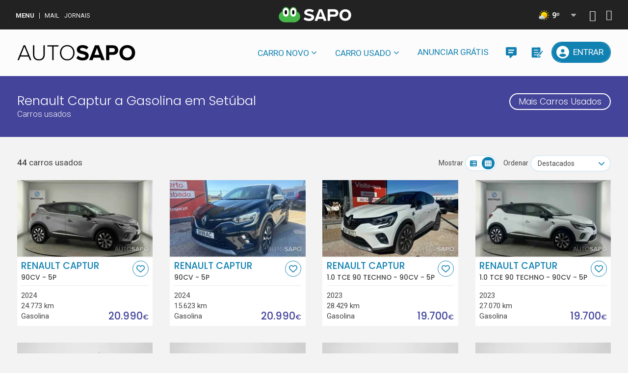

--- FILE ---
content_type: text/html; charset=utf-8
request_url: https://auto.sapo.pt/carro/usado/marca/renault/modelo/captur/local/set%C3%BAbal/combustivel/gasolina
body_size: 12084
content:
<!DOCTYPE html>
<html lang="pt" desc="cl.auto.frontend - 1.0.62.1035 - production"  mlns:og="http://ogp.me/ns#" xmlns:fb="https://www.facebook.com/2008/fbml">
<head>

    <meta charset="utf-8" />
    <meta name="viewport" content="width=device-width,initial-scale=1" />
    <title>Renault Captur a Gasolina em Set&#xFA;bal - Auto SAPO</title>
        <meta name="description" content="Carros Renault Captur a Gasolina em Set&#xFA;bal. Veiculos usados &#xE0; venda em Portugal no Auto SAPO." />
    
        <link rel="canonical" href="https://auto.sapo.pt/carro/usado/marca/renault/modelo/captur/local/set%C3%BAbal/combustivel/gasolina" />


    <meta property="og:site_name" content="Auto SAPO" />
    <meta property="og:title" content="Renault Captur a Gasolina em Set&#xFA;bal - Auto SAPO" />
    <meta property="og:description" content="Carros Renault Captur a Gasolina em Set&#xFA;bal. Veiculos usados &#xE0; venda em Portugal no Auto SAPO." />
    <meta property="og:type" content="webpage" />
    <meta property="og:url" content="https://auto.sapo.pt/carro/usado/marca/renault/modelo/captur/local/set%C3%BAbal/combustivel/gasolina" />
    <meta property="og:image" content="https://auto.sapo.pt/static/images/partilhas-facebook.jpg" />
    <meta property="og:image:alt" content="Renault Captur a Gasolina em Set&#xFA;bal - Auto SAPO" />

    <link rel="dns-prefetch" href="//fonts.googleapis.com">
    <link rel="dns-prefetch" href="//fonts.gstatic.com">
    <link rel="dns-prefetch" href="//www.googletagmanager.com">
    <link rel="dns-prefetch" href="//js.sapo.pt">
    <link rel="dns-prefetch" href="//ink.web.sapo.io">
    <link rel="dns-prefetch" href="//cdnjs.cloudflare.com">
    <link rel="dns-prefetch" href="//challenges.cloudflare.com">

    <link rel="preconnect" href="https://fonts.googleapis.com" crossorigin>
    <link rel="preconnect" href="https://fonts.gstatic.com" crossorigin>

    <link rel="icon" type="image/png" sizes="48x48" href="https://assets.web.sapo.io/sapologos/favicon/favicon-48.png">
    <link rel="icon" type="image/png" sizes="32x32" href="https://assets.web.sapo.io/sapologos/favicon/favicon-32.png">
    <link rel="icon" type="image/png" sizes="16x16" href="https://assets.web.sapo.io/sapologos/favicon/favicon-16.png">
    <link rel="apple-touch-icon" sizes="180x180" href="https://assets.web.sapo.io/sapologos/touchicon/generic/touch-icon-180.png">

    <link defer rel="stylesheet" rel="preload" as="style" href="https://fonts.googleapis.com/css2?family=Poppins:wght@300;500&display=swap">
    <link defer rel="stylesheet" rel="preload" as="style" href="https://fonts.googleapis.com/css2?family=Roboto:wght@300;400;500;700&display=swap">
    <link defer rel="stylesheet" rel="preload" as="style" href="/static/lib/bootstrap/dist/css/bootstrap.min.css" />
    <link defer rel="stylesheet" rel="preload" as="style" href="/static/lib/fontawesome/css/all.min.css" />
    <link defer rel="stylesheet" rel="preload" as="style" href="/static/lib/ink/ink-flex_3.1.10_no-fonts.min.css" />
    <link defer rel="stylesheet" rel="preload" as="style" href="/static/lib/growl-notification/light-theme.min.css" />
    <link defer rel="stylesheet" rel="preload" as="style" href="/static/css/main.css?v=CyjWi-tPPEe_EtR5MgtyOeb70k8S_2XgeiImxqio_vE" />

    
    <link defer rel="stylesheet" href="/static/lib/bootstrap-select/dist/css/bootstrap-select.min.css">
    <link defer rel="stylesheet" rel="preload" as="style" href="/static/css/vehicles.css?v=6QG27fFUMtLFzJFGUx1Oe6IkGdI_lpkR-L-FcvcWKJw" />


</head>
<body class="vehicles">

    <div class="bsu-wrapper">
        <div class="ink-grid">
            <div id="bsu-placeholder"></div>
        </div>
    </div>
    

    <header id="header">
    <div class="ink-grid">
        <nav class="navbar navbar-expand-lg px-0">
            <div class="logo">
                <a href="/" title="AutoSAPO - Carros usados" aria-label="AutoSAPO - Carros usados">
                    <svg version="1.1" baseProfile="tiny" id="logo" xmlns="http://www.w3.org/2000/svg" xmlns:xlink="http://www.w3.org/1999/xlink"
                         x="0px" y="0px" viewBox="0 0 525 70" overflow="visible" xml:space="preserve">
                    <g>
                    <path d="M56.5,68.3l-6.7-16.4H14.3L7.6,68.3H1.2L28.5,1.6h7.1l27.3,66.7H56.5z M32,7.2L16.1,46.7H48L32,7.2z" />
                    <path d="M70.4,1.6h5.8v41c0,13.5,7.1,21.7,20.2,21.7c13.2,0,20.2-8.2,20.2-21.7v-41h5.8v41.1c0,16.5-8.8,26.8-26,26.8
                            c-17.1,0-26-10.4-26-26.8V1.6z" />
                    <path d="M156,68.3V6.8h-21.8V1.6h49.4v5.2h-21.8v61.5H156z" />
                    <path d="M222.4,0.5c19.5,0,32.4,15,32.4,34.5c0,19.5-12.9,34.5-32.4,34.5c-19.6,0-32.4-15-32.4-34.5C190,15.5,202.8,0.5,222.4,0.5z
                             M222.4,5.7C206.2,5.7,196,18,196,35c0,16.8,10.2,29.3,26.4,29.3c16,0,26.4-12.5,26.4-29.3C248.8,18,238.4,5.7,222.4,5.7z" />
                    <path d="M270.4,48.1c4.7,4.9,12,9,21.2,9c7.8,0,11.6-3.7,11.6-7.5c0-5-5.8-6.7-13.5-8.5c-10.9-2.5-24.9-5.5-24.9-20.4
                            c0-11.1,9.6-20.1,25.3-20.1c10.6,0,19.4,3.2,26,9.3l-7.9,10.4c-5.4-5-12.6-7.3-19.1-7.3c-6.4,0-9.8,2.8-9.8,6.8
                            c0,4.5,5.6,5.9,13.3,7.7c11,2.5,25,5.8,25,20.6c0,12.2-8.7,21.4-26.7,21.4c-12.8,0-22-4.3-28.3-10.6L270.4,48.1z" />
                    <path d="M373.2,68.3L369,56.8h-29.8L335,68.3h-15.6l25.8-66.7H363l25.7,66.7H373.2z M354.1,13.9L343,44.5h22.1L354.1,13.9z" />
                    <path d="M394.9,68.3V1.6h31.2c14.5,0,22.4,9.8,22.4,21.5c0,11.6-8,21.3-22.4,21.3h-17v23.9H394.9z M424.2,13.8h-15.1v18.4h15.1
                            c5.6,0,9.8-3.6,9.8-9.2C434,17.5,429.8,13.8,424.2,13.8z" />
                    <path d="M488.9,0.5c20.2,0,34.9,14.4,34.9,34.5c0,20.1-14.7,34.5-34.9,34.5c-20.1,0-34.8-14.4-34.8-34.5
                            C454.1,14.9,468.8,0.5,488.9,0.5z M488.9,13.1c-12.3,0-20.2,9.4-20.2,21.9c0,12.4,7.9,21.9,20.2,21.9s20.3-9.5,20.3-21.9
                            C509.2,22.5,501.2,13.1,488.9,13.1z" />
                        </g>
                    </svg>
                    <span class="hide-all">Início</span>
                </a>
            </div>
            <button class="navbar-toggler" type="button" data-toggle="collapse" data-target="#navbarCollapse" aria-controls="navbarCollapse" aria-expanded="false" aria-label="Toggle navigation">
                <i class="fas fa-bars"></i>
                <span class="hide-all">Menu</span>
            </button>
            <div class="collapse navbar-collapse justify-content-end" id="navbarCollapse">
                <ul class="navbar-nav">
                    <li class="nav-item dropdown">
                        <a data-trackerlink="HP|HEADER|MENU_CARRONOVO" class="nav-link dropdown-toggle" data-toggle="dropdown" href="/" role="button" aria-haspopup="true" aria-expanded="false">Carro novo</a>
                        <div class="dropdown-menu">
                            <!--Postpone-->
                            <!-- <a data-trackerlink="HP|HEADER|MENU_CARRONOVO|PROCURAR" class="dropdown-item" href="/carro/novo/assistente-de-pesquisa">Procurar carro</a>-->
                            <a data-trackerlink="HP|HEADER|MENU_CARRONOVO|PEDIRPROP" class="dropdown-item" href="/carro/novo/pedir-proposta">Pedir Propostas</a>
                        </div>
                    </li>
                    <li class="nav-item dropdown">
                        <a data-trackerlink="HP|HEADER|MENU_CARROUSADO" class="nav-link dropdown-toggle" data-toggle="dropdown" href="/" role="button" aria-haspopup="true" aria-expanded="false">Carro usado</a>
                        <div class="dropdown-menu">
                            <a data-trackerlink="HP|HEADER|MENU_CARROUSADO|PROCURAR" class="dropdown-item" href="/carros-usados">Procurar carro</a>
                            <a data-trackerlink="HP|HEADER|MENU_CARROUSADO|PEDIRPROP" class="dropdown-item" href="/carros-usados/pedir-proposta">Pedir propostas</a>
                        </div>
                    </li>
                    <li class="nav-item">
                        <a data-trackerlink="HP|HEADER|ANUNCIARGRATIS" class="nav-link" href="https://auto-frontoffice.sapo.pt" target="_blank">Anunciar Grátis</a>
                    </li>
                    <li class="nav-item">
                        <a data-trackerlink="HP|HEADER|MENSAGENS" class="nav-link icon" href="/user/messages" data-toggle="tooltip" data-placement="top" title="Mensagens" aria-label="Mensagens">
                            <i class="fas messages"></i>
                            <span class="hide-large hide-xlarge">Mensagens</span>
                        </a>
                    </li>
                    <li class="nav-item">
                        <a data-trackerlink="HP|HEADER|PEDIRPROPOSTAS" class="nav-link icon" href="/user/procurement" data-toggle="tooltip" data-placement="top" title="Pedidos de Propostas" aria-label="Propostas">
                            <i class="fas procurement"></i>
                            <span class="hide-large hide-xlarge">Pedidos de Propostas</span>
                        </a>
                    </li>
                        <li class="nav-item">
                            <button data-trackerlink="HP|HEADER|LOGIN" class="nav-link login" onclick="redirectTo('/account/signin?url=https%3A%2F%2Fauto.sapo.pt%2Fcarro%2Fusado%2Fmarca%2Frenault%2Fmodelo%2Fcaptur%2Flocal%2Fset%25C3%25BAbal%2Fcombustivel%2Fgasolina')" aria-label="Entrar">
                                <i class="fas fa-user-circle"></i>
                                <span>Entrar</span>
                            </button>
                        </li>
                </ul>
            </div>
        </nav>
    </div>
</header>

<script type="text/javascript">

function redirectTo(url) {
    window.location = url;
}

document.addEventListener("DOMContentLoaded", function () {

    window.addEventListener('scroll', function () {
        if (window.scrollY > 200) {
            document.getElementById('header').classList.add('fixed-top');
            navbar_height = document.querySelector('.navbar').offsetHeight;
            document.body.style.paddingTop = navbar_height + 'px';
        } else {
            document.getElementById('header').classList.remove('fixed-top');
            document.body.style.paddingTop = '0';
        }
    });

    window.addEventListener('resize', function (event) {
        MaxHeight();
    }, true);

    function MaxHeight() {
        var el = document.querySelector('.navbar-collapse');
        el.style = "max-height:" + (document.documentElement.clientHeight - 100) + "px";
    }

    MaxHeight();

    var el = document.querySelector('.navbar-toggler');
    el.onclick = function () {
        document.body.classList.toggle('menu-open');
    }

    $('[data-toggle="tooltip"]').tooltip()

});
</script>


    <div id="main" class="main">
        <main role="main">
            <div id="related-search">

    <form class="ink-form">

        <section class="used-search bottom-space">
            <div class="ink-grid">
                <div class="column-group heading">
                    <div class="all-80 small-100 tiny-100">
                        <h1 class="section-title">Renault Captur a Gasolina em Set&#xFA;bal</h1>
                        <div class="section-subtitle mb-0">Carros usados</div>
                    </div>
                    <div class="all-20 small-100 tiny-100 align-right mt-2 mt-md-0">
                        <a href="/carros-usados" class="ink-button negative push-bottom">Mais Carros Usados</a>
                    </div>
                </div>
            </div>
        </section>

        <section class="listing bottom-space" itemscope itemtype="https://schema.org/ItemList">
            <div class="ink-grid">
                <div class="sort clearfix half-bottom-space">

                    <div class="push-left">
                            <h2><strong>44</strong> carros usados</h2>
                    </div>

                    <div class="push-right">

                        <display-mode v-on:changed="OnChangedViewMode($event)" :prop-is-grid-initial-value=true></display-mode>

                        <div class="control-group">
                            <label for="SortOptions">Ordenar</label>
                            <div class="control">
                                <select id="SortOptions" class="selectpicker show-tick" data-style="ink-button" data-width="100%" data-size="5" data-container="body" v-on:change="OnOrderByChange($event)" name="orderBy">
                                    <option value="0" selected="selected">Destacados</option>
                                    <option value="1">Mais recente</option>
                                    <option value="2">Mais antigos</option>
                                    <option value="3">Ano mais alto</option>
                                    <option value="4">Ano mais baixo</option>
                                    <option value="5">Preço mais alto</option>
                                    <option value="6">Preço mais baixo</option>
                                    <option value="7">Mais Kms</option>
                                    <option value="8">Menos Kms</option>
                                </select>
                            </div>
                        </div>

                    </div>

                </div>

                <div class="column-group gutters ">
                            <div class="tiny-100 small-100 medium-50 large-25 xlarge-25" itemprop="itemListElement" itemscope itemtype="https://schema.org/ListItem">
                                <meta itemprop="position" content="1" />
                                

<article class="vehicle-card ">
    <div class="thumb">
        <a href="/carro-usado/6927f356ac0c1ba44bbfd43b/renault-captur" aria-label="Renault Captur">
            <picture>
                    <source srcset="/carro-usado/6927f356ac0c1ba44bbfd43b/search/renault-captur-0.webp?v=650B05552E24C3D51D12C82690F1E06773F4AAD0" type="image/webp">
                    <source srcset="/carro-usado/6927f356ac0c1ba44bbfd43b/search/renault-captur-0.jpg?v=650B05552E24C3D51D12C82690F1E06773F4AAD0" type="image/jpg">
                    <img alt="Renault Captur de 2024" src="/carro-usado/6927f356ac0c1ba44bbfd43b/search/renault-captur-0.jpg?v=650B05552E24C3D51D12C82690F1E06773F4AAD0" onerror="this.style.display='none'" itemprop="image">
            </picture>
        </a>
    </div>
    <div class="description ink-flex">
        <h3 itemprop="name">
            <a href="/carro-usado/6927f356ac0c1ba44bbfd43b/renault-captur" itemprop="url">Renault Captur<span>90cv - 5P</span></a>
        </h3>
        <favorite-button :id-pub="`6927f356ac0c1ba44bbfd43b`" :is-favorite="false"></favorite-button>
        <div class="features">
            <ul class="push-bottom">
                <li>2024</li>
                <li>24.773 km</li>
                <li>Gasolina</li>
            </ul>
            <div class="push-bottom">
                <div class="price">
                    <span>20.990<small>€</small></span>
                </div>
            </div>
        </div>
    </div>
</article>

                            </div>
                            <div class="tiny-100 small-100 medium-50 large-25 xlarge-25" itemprop="itemListElement" itemscope itemtype="https://schema.org/ListItem">
                                <meta itemprop="position" content="2" />
                                

<article class="vehicle-card ">
    <div class="thumb">
        <a href="/carro-usado/6927f076ac0c1ba44bbfceb5/renault-captur" aria-label="Renault Captur">
            <picture>
                    <source srcset="/carro-usado/6927f076ac0c1ba44bbfceb5/search/renault-captur-0.webp?v=F9B107DB666CE2822E006E1EE1FBBCFACB07AF84" type="image/webp">
                    <source srcset="/carro-usado/6927f076ac0c1ba44bbfceb5/search/renault-captur-0.jpg?v=F9B107DB666CE2822E006E1EE1FBBCFACB07AF84" type="image/jpg">
                    <img alt="Renault Captur de 2024" src="/carro-usado/6927f076ac0c1ba44bbfceb5/search/renault-captur-0.jpg?v=F9B107DB666CE2822E006E1EE1FBBCFACB07AF84" onerror="this.style.display='none'" itemprop="image">
            </picture>
        </a>
    </div>
    <div class="description ink-flex">
        <h3 itemprop="name">
            <a href="/carro-usado/6927f076ac0c1ba44bbfceb5/renault-captur" itemprop="url">Renault Captur<span>90cv - 5P</span></a>
        </h3>
        <favorite-button :id-pub="`6927f076ac0c1ba44bbfceb5`" :is-favorite="false"></favorite-button>
        <div class="features">
            <ul class="push-bottom">
                <li>2024</li>
                <li>15.623 km</li>
                <li>Gasolina</li>
            </ul>
            <div class="push-bottom">
                <div class="price">
                    <span>20.990<small>€</small></span>
                </div>
            </div>
        </div>
    </div>
</article>

                            </div>
                            <div class="tiny-100 small-100 medium-50 large-25 xlarge-25" itemprop="itemListElement" itemscope itemtype="https://schema.org/ListItem">
                                <meta itemprop="position" content="3" />
                                

<article class="vehicle-card ">
    <div class="thumb">
        <a href="/carro-usado/6927ef02ac0c1ba44bbfcbfb/renault-captur-10-tce-90-techno" aria-label="Renault Captur 1.0 TCe 90 techno">
            <picture>
                    <source srcset="/carro-usado/6927ef02ac0c1ba44bbfcbfb/search/renault-captur-10-tce-90-techno-0.webp?v=C1AB6A51F88B9B033BF34CBFBF6094E0F74F332C" type="image/webp">
                    <source srcset="/carro-usado/6927ef02ac0c1ba44bbfcbfb/search/renault-captur-10-tce-90-techno-0.jpg?v=C1AB6A51F88B9B033BF34CBFBF6094E0F74F332C" type="image/jpg">
                    <img alt="Renault Captur 1.0 TCe 90 techno de 2023" src="/carro-usado/6927ef02ac0c1ba44bbfcbfb/search/renault-captur-10-tce-90-techno-0.jpg?v=C1AB6A51F88B9B033BF34CBFBF6094E0F74F332C" onerror="this.style.display='none'" itemprop="image">
            </picture>
        </a>
    </div>
    <div class="description ink-flex">
        <h3 itemprop="name">
            <a href="/carro-usado/6927ef02ac0c1ba44bbfcbfb/renault-captur-10-tce-90-techno" itemprop="url">Renault Captur<span>1.0 TCe 90 techno - 90cv - 5P</span></a>
        </h3>
        <favorite-button :id-pub="`6927ef02ac0c1ba44bbfcbfb`" :is-favorite="false"></favorite-button>
        <div class="features">
            <ul class="push-bottom">
                <li>2023</li>
                <li>28.429 km</li>
                <li>Gasolina</li>
            </ul>
            <div class="push-bottom">
                <div class="price">
                    <span>19.700<small>€</small></span>
                </div>
            </div>
        </div>
    </div>
</article>

                            </div>
                            <div class="tiny-100 small-100 medium-50 large-25 xlarge-25" itemprop="itemListElement" itemscope itemtype="https://schema.org/ListItem">
                                <meta itemprop="position" content="4" />
                                

<article class="vehicle-card ">
    <div class="thumb">
        <a href="/carro-usado/6927edaeac0c1ba44bbfc926/renault-captur-10-tce-90-techno" aria-label="Renault Captur 1.0 TCe 90 techno">
            <picture>
                    <source srcset="/carro-usado/6927edaeac0c1ba44bbfc926/search/renault-captur-10-tce-90-techno-0.webp?v=F9E75E2545F5E4387741B17CDB3CFEDB7254D5FE" type="image/webp">
                    <source srcset="/carro-usado/6927edaeac0c1ba44bbfc926/search/renault-captur-10-tce-90-techno-0.jpg?v=F9E75E2545F5E4387741B17CDB3CFEDB7254D5FE" type="image/jpg">
                    <img alt="Renault Captur 1.0 TCe 90 techno de 2023" src="/carro-usado/6927edaeac0c1ba44bbfc926/search/renault-captur-10-tce-90-techno-0.jpg?v=F9E75E2545F5E4387741B17CDB3CFEDB7254D5FE" onerror="this.style.display='none'" itemprop="image">
            </picture>
        </a>
    </div>
    <div class="description ink-flex">
        <h3 itemprop="name">
            <a href="/carro-usado/6927edaeac0c1ba44bbfc926/renault-captur-10-tce-90-techno" itemprop="url">Renault Captur<span>1.0 TCe 90 techno - 90cv - 5P</span></a>
        </h3>
        <favorite-button :id-pub="`6927edaeac0c1ba44bbfc926`" :is-favorite="false"></favorite-button>
        <div class="features">
            <ul class="push-bottom">
                <li>2023</li>
                <li>27.070 km</li>
                <li>Gasolina</li>
            </ul>
            <div class="push-bottom">
                <div class="price">
                    <span>19.700<small>€</small></span>
                </div>
            </div>
        </div>
    </div>
</article>

                            </div>
                            <div class="tiny-100 small-100 medium-50 large-25 xlarge-25" itemprop="itemListElement" itemscope itemtype="https://schema.org/ListItem">
                                <meta itemprop="position" content="5" />
                                

<article class="vehicle-card ">
    <div class="thumb">
        <a href="/carro-usado/691e526fa04426c9032beb5f/renault-captur-10-tce-intes" aria-label="Renault Captur 1.0 TCe Intes">
            <picture>
                    <source srcset="/carro-usado/691e526fa04426c9032beb5f/search/renault-captur-10-tce-intes-0.webp?v=7F2DEEC5003BEAA5CABB66CF5C391C31184E8ED4" type="image/webp">
                    <source srcset="/carro-usado/691e526fa04426c9032beb5f/search/renault-captur-10-tce-intes-0.jpg?v=7F2DEEC5003BEAA5CABB66CF5C391C31184E8ED4" type="image/jpg">
                    <img alt="Renault Captur 1.0 TCe Intes de 2022" src="/carro-usado/691e526fa04426c9032beb5f/search/renault-captur-10-tce-intes-0.jpg?v=7F2DEEC5003BEAA5CABB66CF5C391C31184E8ED4" onerror="this.style.display='none'" itemprop="image">
            </picture>
        </a>
    </div>
    <div class="description ink-flex">
        <h3 itemprop="name">
            <a href="/carro-usado/691e526fa04426c9032beb5f/renault-captur-10-tce-intes" itemprop="url">Renault Captur<span>1.0 TCe Intes - 90cv - 5P</span></a>
        </h3>
        <favorite-button :id-pub="`691e526fa04426c9032beb5f`" :is-favorite="false"></favorite-button>
        <div class="features">
            <ul class="push-bottom">
                <li>2022</li>
                <li>90.388 km</li>
                <li>Gasolina</li>
            </ul>
            <div class="push-bottom">
                <div class="price">
                    <span>15.740<small>€</small></span>
                </div>
            </div>
        </div>
    </div>
</article>

                            </div>
                            <div class="tiny-100 small-100 medium-50 large-25 xlarge-25" itemprop="itemListElement" itemscope itemtype="https://schema.org/ListItem">
                                <meta itemprop="position" content="6" />
                                

<article class="vehicle-card ">
    <div class="thumb">
        <a href="/carro-usado/691d030f2e3ea511658199f3/renault-captur-10-tce-90-techno" aria-label="Renault Captur 1.0 TCe 90 techno">
            <picture>
                    <source srcset="/carro-usado/691d030f2e3ea511658199f3/search/renault-captur-10-tce-90-techno-0.webp?v=F3D472CA21F88CC38ED6BAC52F297255B988269A" type="image/webp">
                    <source srcset="/carro-usado/691d030f2e3ea511658199f3/search/renault-captur-10-tce-90-techno-0.jpg?v=F3D472CA21F88CC38ED6BAC52F297255B988269A" type="image/jpg">
                    <img alt="Renault Captur 1.0 TCe 90 techno de 2022" src="/carro-usado/691d030f2e3ea511658199f3/search/renault-captur-10-tce-90-techno-0.jpg?v=F3D472CA21F88CC38ED6BAC52F297255B988269A" onerror="this.style.display='none'" itemprop="image">
            </picture>
        </a>
    </div>
    <div class="description ink-flex">
        <h3 itemprop="name">
            <a href="/carro-usado/691d030f2e3ea511658199f3/renault-captur-10-tce-90-techno" itemprop="url">Renault Captur<span>1.0 TCe 90 techno - 90cv - 5P</span></a>
        </h3>
        <favorite-button :id-pub="`691d030f2e3ea511658199f3`" :is-favorite="false"></favorite-button>
        <div class="features">
            <ul class="push-bottom">
                <li>2022</li>
                <li>97.458 km</li>
                <li>Gasolina</li>
            </ul>
            <div class="push-bottom">
                <div class="price">
                    <span>15.740<small>€</small></span>
                </div>
            </div>
        </div>
    </div>
</article>

                            </div>
                            <div class="tiny-100 small-100 medium-50 large-25 xlarge-25" itemprop="itemListElement" itemscope itemtype="https://schema.org/ListItem">
                                <meta itemprop="position" content="7" />
                                

<article class="vehicle-card ">
    <div class="thumb">
        <a href="/carro-usado/691d02c82e3ea51165819972/renault-captur-10-tce-90-techno" aria-label="Renault Captur 1.0 TCe 90 techno">
            <picture>
                    <source srcset="/carro-usado/691d02c82e3ea51165819972/search/renault-captur-10-tce-90-techno-0.webp?v=24191BC31B37AD56386BD72D5D3BA418092EBA6E" type="image/webp">
                    <source srcset="/carro-usado/691d02c82e3ea51165819972/search/renault-captur-10-tce-90-techno-0.jpg?v=24191BC31B37AD56386BD72D5D3BA418092EBA6E" type="image/jpg">
                    <img alt="Renault Captur 1.0 TCe 90 techno de 2022" src="/carro-usado/691d02c82e3ea51165819972/search/renault-captur-10-tce-90-techno-0.jpg?v=24191BC31B37AD56386BD72D5D3BA418092EBA6E" onerror="this.style.display='none'" itemprop="image">
            </picture>
        </a>
    </div>
    <div class="description ink-flex">
        <h3 itemprop="name">
            <a href="/carro-usado/691d02c82e3ea51165819972/renault-captur-10-tce-90-techno" itemprop="url">Renault Captur<span>1.0 TCe 90 techno - 90cv - 5P</span></a>
        </h3>
        <favorite-button :id-pub="`691d02c82e3ea51165819972`" :is-favorite="false"></favorite-button>
        <div class="features">
            <ul class="push-bottom">
                <li>2022</li>
                <li>90.820 km</li>
                <li>Gasolina</li>
            </ul>
            <div class="push-bottom">
                <div class="price">
                    <span>15.740<small>€</small></span>
                </div>
            </div>
        </div>
    </div>
</article>

                            </div>
                            <div class="tiny-100 small-100 medium-50 large-25 xlarge-25" itemprop="itemListElement" itemscope itemtype="https://schema.org/ListItem">
                                <meta itemprop="position" content="8" />
                                

<article class="vehicle-card ">
    <div class="thumb">
        <a href="/carro-usado/691d02802e3ea5116581990b/renault-captur-10-tce-90-techno" aria-label="Renault Captur 1.0 TCe 90 techno">
            <picture>
                    <source srcset="/carro-usado/691d02802e3ea5116581990b/search/renault-captur-10-tce-90-techno-0.webp?v=B594992EBF15D8A68B766C098594153CF92DFC82" type="image/webp">
                    <source srcset="/carro-usado/691d02802e3ea5116581990b/search/renault-captur-10-tce-90-techno-0.jpg?v=B594992EBF15D8A68B766C098594153CF92DFC82" type="image/jpg">
                    <img alt="Renault Captur 1.0 TCe 90 techno de 2022" src="/carro-usado/691d02802e3ea5116581990b/search/renault-captur-10-tce-90-techno-0.jpg?v=B594992EBF15D8A68B766C098594153CF92DFC82" onerror="this.style.display='none'" itemprop="image">
            </picture>
        </a>
    </div>
    <div class="description ink-flex">
        <h3 itemprop="name">
            <a href="/carro-usado/691d02802e3ea5116581990b/renault-captur-10-tce-90-techno" itemprop="url">Renault Captur<span>1.0 TCe 90 techno - 90cv - 5P</span></a>
        </h3>
        <favorite-button :id-pub="`691d02802e3ea5116581990b`" :is-favorite="false"></favorite-button>
        <div class="features">
            <ul class="push-bottom">
                <li>2022</li>
                <li>97.291 km</li>
                <li>Gasolina</li>
            </ul>
            <div class="push-bottom">
                <div class="price">
                    <span>15.740<small>€</small></span>
                </div>
            </div>
        </div>
    </div>
</article>

                            </div>
                            <div class="tiny-100 small-100 medium-50 large-25 xlarge-25" itemprop="itemListElement" itemscope itemtype="https://schema.org/ListItem">
                                <meta itemprop="position" content="9" />
                                

<article class="vehicle-card ">
    <div class="thumb">
        <a href="/carro-usado/6917b9ff78239f6fa62f76ca/renault-captur-10-tce-90-techno" aria-label="Renault Captur 1.0 TCe 90 techno">
            <picture>
                    <source srcset="/carro-usado/6917b9ff78239f6fa62f76ca/search/renault-captur-10-tce-90-techno-0.webp?v=4394AE9FE3946956B29242B73FA14ED610645CC8" type="image/webp">
                    <source srcset="/carro-usado/6917b9ff78239f6fa62f76ca/search/renault-captur-10-tce-90-techno-0.jpg?v=4394AE9FE3946956B29242B73FA14ED610645CC8" type="image/jpg">
                    <img alt="Renault Captur 1.0 TCe 90 techno de 2022" src="/carro-usado/6917b9ff78239f6fa62f76ca/search/renault-captur-10-tce-90-techno-0.jpg?v=4394AE9FE3946956B29242B73FA14ED610645CC8" onerror="this.style.display='none'" itemprop="image">
            </picture>
        </a>
    </div>
    <div class="description ink-flex">
        <h3 itemprop="name">
            <a href="/carro-usado/6917b9ff78239f6fa62f76ca/renault-captur-10-tce-90-techno" itemprop="url">Renault Captur<span>1.0 TCe 90 techno - 90cv - 5P</span></a>
        </h3>
        <favorite-button :id-pub="`6917b9ff78239f6fa62f76ca`" :is-favorite="false"></favorite-button>
        <div class="features">
            <ul class="push-bottom">
                <li>2022</li>
                <li>92.913 km</li>
                <li>Gasolina</li>
            </ul>
            <div class="push-bottom">
                <div class="price">
                    <span>15.740<small>€</small></span>
                </div>
            </div>
        </div>
    </div>
</article>

                            </div>
                            <div class="tiny-100 small-100 medium-50 large-25 xlarge-25" itemprop="itemListElement" itemscope itemtype="https://schema.org/ListItem">
                                <meta itemprop="position" content="10" />
                                

<article class="vehicle-card ">
    <div class="thumb">
        <a href="/carro-usado/6917b9f078239f6fa62f76b7/renault-captur-10-tce-90-techno" aria-label="Renault Captur 1.0 TCe 90 techno">
            <picture>
                    <source srcset="/carro-usado/6917b9f078239f6fa62f76b7/search/renault-captur-10-tce-90-techno-0.webp?v=D9D6740E5B404C50C6FE4F633C156CF356215F2C" type="image/webp">
                    <source srcset="/carro-usado/6917b9f078239f6fa62f76b7/search/renault-captur-10-tce-90-techno-0.jpg?v=D9D6740E5B404C50C6FE4F633C156CF356215F2C" type="image/jpg">
                    <img alt="Renault Captur 1.0 TCe 90 techno de 2022" src="/carro-usado/6917b9f078239f6fa62f76b7/search/renault-captur-10-tce-90-techno-0.jpg?v=D9D6740E5B404C50C6FE4F633C156CF356215F2C" onerror="this.style.display='none'" itemprop="image">
            </picture>
        </a>
    </div>
    <div class="description ink-flex">
        <h3 itemprop="name">
            <a href="/carro-usado/6917b9f078239f6fa62f76b7/renault-captur-10-tce-90-techno" itemprop="url">Renault Captur<span>1.0 TCe 90 techno - 90cv - 5P</span></a>
        </h3>
        <favorite-button :id-pub="`6917b9f078239f6fa62f76b7`" :is-favorite="false"></favorite-button>
        <div class="features">
            <ul class="push-bottom">
                <li>2022</li>
                <li>90.069 km</li>
                <li>Gasolina</li>
            </ul>
            <div class="push-bottom">
                <div class="price">
                    <span>15.740<small>€</small></span>
                </div>
            </div>
        </div>
    </div>
</article>

                            </div>
                            <div class="tiny-100 small-100 medium-50 large-25 xlarge-25" itemprop="itemListElement" itemscope itemtype="https://schema.org/ListItem">
                                <meta itemprop="position" content="11" />
                                

<article class="vehicle-card ">
    <div class="thumb">
        <a href="/carro-usado/6917b99378239f6fa62f7632/renault-captur-10-tce-90-techno" aria-label="Renault Captur 1.0 TCe 90 techno">
            <picture>
                    <source srcset="/carro-usado/6917b99378239f6fa62f7632/search/renault-captur-10-tce-90-techno-0.webp?v=C2A6EACF48D8AA0AF8AE764A04CFF27E543A4DD1" type="image/webp">
                    <source srcset="/carro-usado/6917b99378239f6fa62f7632/search/renault-captur-10-tce-90-techno-0.jpg?v=C2A6EACF48D8AA0AF8AE764A04CFF27E543A4DD1" type="image/jpg">
                    <img alt="Renault Captur 1.0 TCe 90 techno de 2022" src="/carro-usado/6917b99378239f6fa62f7632/search/renault-captur-10-tce-90-techno-0.jpg?v=C2A6EACF48D8AA0AF8AE764A04CFF27E543A4DD1" onerror="this.style.display='none'" itemprop="image">
            </picture>
        </a>
    </div>
    <div class="description ink-flex">
        <h3 itemprop="name">
            <a href="/carro-usado/6917b99378239f6fa62f7632/renault-captur-10-tce-90-techno" itemprop="url">Renault Captur<span>1.0 TCe 90 techno - 90cv - 5P</span></a>
        </h3>
        <favorite-button :id-pub="`6917b99378239f6fa62f7632`" :is-favorite="false"></favorite-button>
        <div class="features">
            <ul class="push-bottom">
                <li>2022</li>
                <li>92.147 km</li>
                <li>Gasolina</li>
            </ul>
            <div class="push-bottom">
                <div class="price">
                    <span>15.740<small>€</small></span>
                </div>
            </div>
        </div>
    </div>
</article>

                            </div>
                            <div class="tiny-100 small-100 medium-50 large-25 xlarge-25" itemprop="itemListElement" itemscope itemtype="https://schema.org/ListItem">
                                <meta itemprop="position" content="12" />
                                

<article class="vehicle-card ">
    <div class="thumb">
        <a href="/carro-usado/6914510ba61394cfe5331d4c/renault-captur" aria-label="Renault Captur">
            <picture>
                    <source srcset="/carro-usado/6914510ba61394cfe5331d4c/search/renault-captur-0.webp?v=E9973759080A7AF2AC3198C5E4462D9F8F7DDE92" type="image/webp">
                    <source srcset="/carro-usado/6914510ba61394cfe5331d4c/search/renault-captur-0.jpg?v=E9973759080A7AF2AC3198C5E4462D9F8F7DDE92" type="image/jpg">
                    <img alt="Renault Captur de 2023" src="/carro-usado/6914510ba61394cfe5331d4c/search/renault-captur-0.jpg?v=E9973759080A7AF2AC3198C5E4462D9F8F7DDE92" onerror="this.style.display='none'" itemprop="image">
            </picture>
        </a>
    </div>
    <div class="description ink-flex">
        <h3 itemprop="name">
            <a href="/carro-usado/6914510ba61394cfe5331d4c/renault-captur" itemprop="url">Renault Captur<span>91cv - 5P</span></a>
        </h3>
        <favorite-button :id-pub="`6914510ba61394cfe5331d4c`" :is-favorite="false"></favorite-button>
        <div class="features">
            <ul class="push-bottom">
                <li>2023</li>
                <li>78.716 km</li>
                <li>Gasolina</li>
            </ul>
            <div class="push-bottom">
                <div class="price">
                    <span>19.400<small>€</small></span>
                </div>
            </div>
        </div>
    </div>
</article>

                            </div>
                            <div class="tiny-100 small-100 medium-50 large-25 xlarge-25" itemprop="itemListElement" itemscope itemtype="https://schema.org/ListItem">
                                <meta itemprop="position" content="13" />
                                

<article class="vehicle-card ">
    <div class="thumb">
        <a href="/carro-usado/6911a80ea26abe69c646f578/renault-captur" aria-label="Renault Captur">
            <picture>
                    <source srcset="/carro-usado/6911a80ea26abe69c646f578/search/renault-captur-0.webp?v=011B7EBE9A04F303353F03BEA50907114ABEADBD" type="image/webp">
                    <source srcset="/carro-usado/6911a80ea26abe69c646f578/search/renault-captur-0.jpg?v=011B7EBE9A04F303353F03BEA50907114ABEADBD" type="image/jpg">
                    <img alt="Renault Captur de 2023" src="/carro-usado/6911a80ea26abe69c646f578/search/renault-captur-0.jpg?v=011B7EBE9A04F303353F03BEA50907114ABEADBD" onerror="this.style.display='none'" itemprop="image">
            </picture>
        </a>
    </div>
    <div class="description ink-flex">
        <h3 itemprop="name">
            <a href="/carro-usado/6911a80ea26abe69c646f578/renault-captur" itemprop="url">Renault Captur<span>91cv - 5P</span></a>
        </h3>
        <favorite-button :id-pub="`6911a80ea26abe69c646f578`" :is-favorite="false"></favorite-button>
        <div class="features">
            <ul class="push-bottom">
                <li>2023</li>
                <li>69.434 km</li>
                <li>Gasolina</li>
            </ul>
            <div class="push-bottom">
                <div class="price">
                    <span>19.700<small>€</small></span>
                </div>
            </div>
        </div>
    </div>
</article>

                            </div>
                            <div class="tiny-100 small-100 medium-50 large-25 xlarge-25" itemprop="itemListElement" itemscope itemtype="https://schema.org/ListItem">
                                <meta itemprop="position" content="14" />
                                

<article class="vehicle-card ">
    <div class="thumb">
        <a href="/carro-usado/68f79ebc925a08b2cc5aa20f/renault-captur-10-tce-zen" aria-label="Renault Captur 1.0 TCe Zen">
            <picture>
                    <source srcset="/carro-usado/68f79ebc925a08b2cc5aa20f/search/renault-captur-10-tce-zen-0.webp?v=87127A9A036505CD139C2D1ACB424C0B13A256A9" type="image/webp">
                    <source srcset="/carro-usado/68f79ebc925a08b2cc5aa20f/search/renault-captur-10-tce-zen-0.jpg?v=87127A9A036505CD139C2D1ACB424C0B13A256A9" type="image/jpg">
                    <img alt="Renault Captur 1.0 TCe Zen de 2022" src="/carro-usado/68f79ebc925a08b2cc5aa20f/search/renault-captur-10-tce-zen-0.jpg?v=87127A9A036505CD139C2D1ACB424C0B13A256A9" onerror="this.style.display='none'" itemprop="image">
            </picture>
        </a>
    </div>
    <div class="description ink-flex">
        <h3 itemprop="name">
            <a href="/carro-usado/68f79ebc925a08b2cc5aa20f/renault-captur-10-tce-zen" itemprop="url">Renault Captur<span>1.0 TCe Zen - 90cv - 5P</span></a>
        </h3>
        <favorite-button :id-pub="`68f79ebc925a08b2cc5aa20f`" :is-favorite="false"></favorite-button>
        <div class="features">
            <ul class="push-bottom">
                <li>2022</li>
                <li>123.341 km</li>
                <li>Gasolina</li>
            </ul>
            <div class="push-bottom">
                <div class="price">
                    <span>17.400<small>€</small></span>
                </div>
            </div>
        </div>
    </div>
</article>

                            </div>
                            <div class="tiny-100 small-100 medium-50 large-25 xlarge-25" itemprop="itemListElement" itemscope itemtype="https://schema.org/ListItem">
                                <meta itemprop="position" content="15" />
                                

<article class="vehicle-card ">
    <div class="thumb">
        <a href="/carro-usado/68f20161ea3c27c18c775303/renault-captur" aria-label="Renault Captur">
            <picture>
                    <source srcset="/carro-usado/68f20161ea3c27c18c775303/search/renault-captur-0.webp?v=6D7841D448345C65C41B1FAFB93E1B7782F3344E" type="image/webp">
                    <source srcset="/carro-usado/68f20161ea3c27c18c775303/search/renault-captur-0.jpg?v=6D7841D448345C65C41B1FAFB93E1B7782F3344E" type="image/jpg">
                    <img alt="Renault Captur de 2023" src="/carro-usado/68f20161ea3c27c18c775303/search/renault-captur-0.jpg?v=6D7841D448345C65C41B1FAFB93E1B7782F3344E" onerror="this.style.display='none'" itemprop="image">
            </picture>
        </a>
    </div>
    <div class="description ink-flex">
        <h3 itemprop="name">
            <a href="/carro-usado/68f20161ea3c27c18c775303/renault-captur" itemprop="url">Renault Captur<span>90cv - 5P</span></a>
        </h3>
        <favorite-button :id-pub="`68f20161ea3c27c18c775303`" :is-favorite="false"></favorite-button>
        <div class="features">
            <ul class="push-bottom">
                <li>2023</li>
                <li>73.274 km</li>
                <li>Gasolina</li>
            </ul>
            <div class="push-bottom">
                <div class="price">
                    <span>16.990<small>€</small></span>
                </div>
            </div>
        </div>
    </div>
</article>

                            </div>
                            <div class="tiny-100 small-100 medium-50 large-25 xlarge-25" itemprop="itemListElement" itemscope itemtype="https://schema.org/ListItem">
                                <meta itemprop="position" content="16" />
                                

<article class="vehicle-card ">
    <div class="thumb">
        <a href="/carro-usado/68f20153ea3c27c18c7752e8/renault-captur" aria-label="Renault Captur">
            <picture>
                    <source srcset="/carro-usado/68f20153ea3c27c18c7752e8/search/renault-captur-0.webp?v=695EC11DE108EDD1A83BDBE27614088DAAD7D6A7" type="image/webp">
                    <source srcset="/carro-usado/68f20153ea3c27c18c7752e8/search/renault-captur-0.jpg?v=695EC11DE108EDD1A83BDBE27614088DAAD7D6A7" type="image/jpg">
                    <img alt="Renault Captur de 2023" src="/carro-usado/68f20153ea3c27c18c7752e8/search/renault-captur-0.jpg?v=695EC11DE108EDD1A83BDBE27614088DAAD7D6A7" onerror="this.style.display='none'" itemprop="image">
            </picture>
        </a>
    </div>
    <div class="description ink-flex">
        <h3 itemprop="name">
            <a href="/carro-usado/68f20153ea3c27c18c7752e8/renault-captur" itemprop="url">Renault Captur<span>90cv - 5P</span></a>
        </h3>
        <favorite-button :id-pub="`68f20153ea3c27c18c7752e8`" :is-favorite="false"></favorite-button>
        <div class="features">
            <ul class="push-bottom">
                <li>2023</li>
                <li>68.231 km</li>
                <li>Gasolina</li>
            </ul>
            <div class="push-bottom">
                <div class="price">
                    <span>16.890<small>€</small></span>
                </div>
            </div>
        </div>
    </div>
</article>

                            </div>
                            <div class="tiny-100 small-100 medium-50 large-25 xlarge-25" itemprop="itemListElement" itemscope itemtype="https://schema.org/ListItem">
                                <meta itemprop="position" content="17" />
                                

<article class="vehicle-card ">
    <div class="thumb">
        <a href="/carro-usado/68d5565c1a0aaecffaf6db08/renault-captur-09-tce-exclusive" aria-label="Renault Captur 0.9 TCe Exclusive">
            <picture>
                    <source srcset="/carro-usado/68d5565c1a0aaecffaf6db08/search/renault-captur-09-tce-exclusive-0.webp?v=821A3A516F561D16C16DD47274B1B7775D6080B9" type="image/webp">
                    <source srcset="/carro-usado/68d5565c1a0aaecffaf6db08/search/renault-captur-09-tce-exclusive-0.jpg?v=821A3A516F561D16C16DD47274B1B7775D6080B9" type="image/jpg">
                    <img alt="Renault Captur 0.9 TCe Exclusive de 2018" src="/carro-usado/68d5565c1a0aaecffaf6db08/search/renault-captur-09-tce-exclusive-0.jpg?v=821A3A516F561D16C16DD47274B1B7775D6080B9" onerror="this.style.display='none'" itemprop="image">
            </picture>
        </a>
    </div>
    <div class="description ink-flex">
        <h3 itemprop="name">
            <a href="/carro-usado/68d5565c1a0aaecffaf6db08/renault-captur-09-tce-exclusive" itemprop="url">Renault Captur<span>0.9 TCe Exclusive - 90cv - 5P</span></a>
        </h3>
        <favorite-button :id-pub="`68d5565c1a0aaecffaf6db08`" :is-favorite="false"></favorite-button>
        <div class="features">
            <ul class="push-bottom">
                <li>2018</li>
                <li>102.000 km</li>
                <li>Gasolina</li>
            </ul>
            <div class="push-bottom">
                <div class="price">
                    <span>12.790<small>€</small></span>
                </div>
            </div>
        </div>
    </div>
</article>

                            </div>
                            <div class="tiny-100 small-100 medium-50 large-25 xlarge-25" itemprop="itemListElement" itemscope itemtype="https://schema.org/ListItem">
                                <meta itemprop="position" content="18" />
                                

<article class="vehicle-card ">
    <div class="thumb">
        <a href="/carro-usado/6932a0913539dcfe1e85f342/renault-captur" aria-label="Renault Captur">
            <picture>
                    <source srcset="/carro-usado/6932a0913539dcfe1e85f342/search/renault-captur-0.webp?v=B12F05B896D142EB4E397465DD10E1AEC653B45E" type="image/webp">
                    <source srcset="/carro-usado/6932a0913539dcfe1e85f342/search/renault-captur-0.jpg?v=B12F05B896D142EB4E397465DD10E1AEC653B45E" type="image/jpg">
                    <img alt="Renault Captur de 2023" src="/carro-usado/6932a0913539dcfe1e85f342/search/renault-captur-0.jpg?v=B12F05B896D142EB4E397465DD10E1AEC653B45E" onerror="this.style.display='none'" itemprop="image">
            </picture>
        </a>
    </div>
    <div class="description ink-flex">
        <h3 itemprop="name">
            <a href="/carro-usado/6932a0913539dcfe1e85f342/renault-captur" itemprop="url">Renault Captur<span>90cv - 5P</span></a>
        </h3>
        <favorite-button :id-pub="`6932a0913539dcfe1e85f342`" :is-favorite="false"></favorite-button>
        <div class="features">
            <ul class="push-bottom">
                <li>2023</li>
                <li>84.603 km</li>
                <li>Gasolina</li>
            </ul>
            <div class="push-bottom">
                <div class="price">
                    <span>16.990<small>€</small></span>
                </div>
            </div>
        </div>
    </div>
</article>

                            </div>
                            <div class="tiny-100 small-100 medium-50 large-25 xlarge-25" itemprop="itemListElement" itemscope itemtype="https://schema.org/ListItem">
                                <meta itemprop="position" content="19" />
                                

<article class="vehicle-card ">
    <div class="thumb">
        <a href="/carro-usado/6932a0383539dcfe1e85f2a6/renault-captur" aria-label="Renault Captur">
            <picture>
                    <source srcset="/carro-usado/6932a0383539dcfe1e85f2a6/search/renault-captur-0.webp?v=F39610CABBC726888445E67E58D741D8E42DC06B" type="image/webp">
                    <source srcset="/carro-usado/6932a0383539dcfe1e85f2a6/search/renault-captur-0.jpg?v=F39610CABBC726888445E67E58D741D8E42DC06B" type="image/jpg">
                    <img alt="Renault Captur de 2023" src="/carro-usado/6932a0383539dcfe1e85f2a6/search/renault-captur-0.jpg?v=F39610CABBC726888445E67E58D741D8E42DC06B" onerror="this.style.display='none'" itemprop="image">
            </picture>
        </a>
    </div>
    <div class="description ink-flex">
        <h3 itemprop="name">
            <a href="/carro-usado/6932a0383539dcfe1e85f2a6/renault-captur" itemprop="url">Renault Captur<span>90cv - 5P</span></a>
        </h3>
        <favorite-button :id-pub="`6932a0383539dcfe1e85f2a6`" :is-favorite="false"></favorite-button>
        <div class="features">
            <ul class="push-bottom">
                <li>2023</li>
                <li>87.060 km</li>
                <li>Gasolina</li>
            </ul>
            <div class="push-bottom">
                <div class="price">
                    <span>16.990<small>€</small></span>
                </div>
            </div>
        </div>
    </div>
</article>

                            </div>
                            <div class="tiny-100 small-100 medium-50 large-25 xlarge-25" itemprop="itemListElement" itemscope itemtype="https://schema.org/ListItem">
                                <meta itemprop="position" content="20" />
                                

<article class="vehicle-card ">
    <div class="thumb">
        <a href="/carro-usado/6932a02d3539dcfe1e85f29e/renault-captur" aria-label="Renault Captur">
            <picture>
                    <source srcset="/carro-usado/6932a02d3539dcfe1e85f29e/search/renault-captur-0.webp?v=7BA0E9B82BCFCACBBA999907034D547F59B3C087" type="image/webp">
                    <source srcset="/carro-usado/6932a02d3539dcfe1e85f29e/search/renault-captur-0.jpg?v=7BA0E9B82BCFCACBBA999907034D547F59B3C087" type="image/jpg">
                    <img alt="Renault Captur de 2023" src="/carro-usado/6932a02d3539dcfe1e85f29e/search/renault-captur-0.jpg?v=7BA0E9B82BCFCACBBA999907034D547F59B3C087" onerror="this.style.display='none'" itemprop="image">
            </picture>
        </a>
    </div>
    <div class="description ink-flex">
        <h3 itemprop="name">
            <a href="/carro-usado/6932a02d3539dcfe1e85f29e/renault-captur" itemprop="url">Renault Captur<span>90cv - 5P</span></a>
        </h3>
        <favorite-button :id-pub="`6932a02d3539dcfe1e85f29e`" :is-favorite="false"></favorite-button>
        <div class="features">
            <ul class="push-bottom">
                <li>2023</li>
                <li>60.035 km</li>
                <li>Gasolina</li>
            </ul>
            <div class="push-bottom">
                <div class="price">
                    <span>18.500<small>€</small></span>
                </div>
            </div>
        </div>
    </div>
</article>

                            </div>
                </div>



<nav class="page-navigation" aria-label="Page navigation">
    <ul class="pagination justify-content-center">
        <li class="page-item icon disabled">
            <a class="page-link" tabindex="-1" href="/carro/usado/marca/renault/modelo/captur/local/set%C3%BAbal/combustivel/gasolina" aria-label="Primeira página">
                <i class="fas fa-angle-double-left"></i><span>Primeira</span>
            </a>
        </li>
        <li class="page-item icon disabled">
            <a class="page-link" tabindex="-1" href="?p=0" aria-label="Página anterior">
                <i class="fas fa-angle-left"></i><span>Anterior</span>
            </a>
        </li>
            <li class="page-item active" aria-current="page">
                <a class="page-link" href="/carro/usado/marca/renault/modelo/captur/local/set%C3%BAbal/combustivel/gasolina" aria-label="Página 1">1</a>
            </li>
            <li class="page-item " aria-current="page">
                <a class="page-link" href="?p=2" aria-label="Página 2">2</a>
            </li>
            <li class="page-item " aria-current="page">
                <a class="page-link" href="?p=3" aria-label="Página 3">3</a>
            </li>
        <li class="page-item icon ">
            <a class="page-link" tabindex="-1" href="?p=2" aria-label="Página seguinte">
                <span>Seguinte</span><i class="fas fa-angle-right"></i>
            </a>
        </li>
        <li class="page-item icon ">
            <a class="page-link" tabindex="-1" href="?p=3" aria-label="Última página">
                <span>Última</span><i class="fas fa-angle-double-right"></i>
            </a>
        </li>
    </ul>
    <p class="result">Pág. 1 de 3 / 44 viaturas</p>
</nav>
            </div>
        </section>

        <loginmodal :prop-return-page="`/account/signin?url=https://auto.sapo.pt/carro/usado/marca/renault/modelo/captur/local/set%C3%BAbal/combustivel/gasolina`" :prop-create-registration-url="`/account/signin?url=https://auto.sapo.pt/carro/usado/marca/renault/modelo/captur/local/set%C3%BAbal/combustivel/gasolina`"></loginmodal>
        <loginmodal :prop-return-page="`/account/signin?url=https://auto.sapo.pt/carro/usado/marca/renault/modelo/captur/local/set%C3%BAbal/combustivel/gasolina`" :prop-create-registration-url="`/account/signin?url=https://auto.sapo.pt/carro/usado/marca/renault/modelo/captur/local/set%C3%BAbal/combustivel/gasolina`" :prop-modal-id="`favoritesLoginModal`" :prop-message="`Faça login ou crie um registo para gerir os seus favoritos`"></loginmodal>

    </form>
</div>




        </main>
    </div>

    
<footer id="footer">
    <div class="ink-grid">
        <div class="ink-flex push-center align-center vertical-padding">
            <div class="logo">
                <a href="/" title="AutoSAPO - Carros usados" aria-label="AutoSAPO - Carros usados">
                    <svg version="1.1" baseProfile="tiny" xmlns="http://www.w3.org/2000/svg" xmlns:xlink="http://www.w3.org/1999/xlink"
                         x="0px" y="0px" viewBox="0 0 525 70" overflow="visible" xml:space="preserve">
                    <g>
                    <path d="M56.5,68.3l-6.7-16.4H14.3L7.6,68.3H1.2L28.5,1.6h7.1l27.3,66.7H56.5z M32,7.2L16.1,46.7H48L32,7.2z" />
                    <path d="M70.4,1.6h5.8v41c0,13.5,7.1,21.7,20.2,21.7c13.2,0,20.2-8.2,20.2-21.7v-41h5.8v41.1c0,16.5-8.8,26.8-26,26.8
                            c-17.1,0-26-10.4-26-26.8V1.6z" />
                    <path d="M156,68.3V6.8h-21.8V1.6h49.4v5.2h-21.8v61.5H156z" />
                    <path d="M222.4,0.5c19.5,0,32.4,15,32.4,34.5c0,19.5-12.9,34.5-32.4,34.5c-19.6,0-32.4-15-32.4-34.5C190,15.5,202.8,0.5,222.4,0.5z
                             M222.4,5.7C206.2,5.7,196,18,196,35c0,16.8,10.2,29.3,26.4,29.3c16,0,26.4-12.5,26.4-29.3C248.8,18,238.4,5.7,222.4,5.7z" />
                    <path d="M270.4,48.1c4.7,4.9,12,9,21.2,9c7.8,0,11.6-3.7,11.6-7.5c0-5-5.8-6.7-13.5-8.5c-10.9-2.5-24.9-5.5-24.9-20.4
                            c0-11.1,9.6-20.1,25.3-20.1c10.6,0,19.4,3.2,26,9.3l-7.9,10.4c-5.4-5-12.6-7.3-19.1-7.3c-6.4,0-9.8,2.8-9.8,6.8
                            c0,4.5,5.6,5.9,13.3,7.7c11,2.5,25,5.8,25,20.6c0,12.2-8.7,21.4-26.7,21.4c-12.8,0-22-4.3-28.3-10.6L270.4,48.1z" />
                    <path d="M373.2,68.3L369,56.8h-29.8L335,68.3h-15.6l25.8-66.7H363l25.7,66.7H373.2z M354.1,13.9L343,44.5h22.1L354.1,13.9z" />
                    <path d="M394.9,68.3V1.6h31.2c14.5,0,22.4,9.8,22.4,21.5c0,11.6-8,21.3-22.4,21.3h-17v23.9H394.9z M424.2,13.8h-15.1v18.4h15.1
                            c5.6,0,9.8-3.6,9.8-9.2C434,17.5,429.8,13.8,424.2,13.8z" />
                    <path d="M488.9,0.5c20.2,0,34.9,14.4,34.9,34.5c0,20.1-14.7,34.5-34.9,34.5c-20.1,0-34.8-14.4-34.8-34.5
                            C454.1,14.9,468.8,0.5,488.9,0.5z M488.9,13.1c-12.3,0-20.2,9.4-20.2,21.9c0,12.4,7.9,21.9,20.2,21.9s20.3-9.5,20.3-21.9
                            C509.2,22.5,501.2,13.1,488.9,13.1z" />
                        </g>
                    </svg>
                </a>
            </div>
        </div>
        <ul class="column-group gutters footer-nav">
            <li class="tiny-100 small-50 medium-25 large-25 xlarge-25">
                <h3>Comprar Carro</h3>
                <ul>
                    <li>
                        <a data-trackerlink="HP|FOOTER|CARROSUSADOS" href="/carros-usados">
                            Procurar carros usados
                        </a>
                    </li>
                    <li>
                        <a data-trackerlink="HP|FOOTER|CARROSUSADOS" href="/carro/novo/pedir-proposta">
                            Carros Novos
                        </a>
                    </li>
                    <li>
                        <a data-trackerlink="HP|FOOTER|PORMARCA" href="/carro/usado/marca">
                            Carros usados por marca
                        </a>
                    </li>
                    <li>
                        <a data-trackerlink="HP|FOOTER|PORLOCALIZ" href="/carro/usado/localizacao">
                            Carros usados por localização
                        </a>
                    </li>
                </ul>
            </li>
            <li class="tiny-100 small-50 medium-25 large-25 xlarge-25">
                <h3>Vender Carro</h3>
                <ul>
                    <li>
                        <a data-trackerlink="HP|FOOTER|VENDER24H" target="_blank" href="https://auto.sapo.pt/VendaJa">
                            Vender em 24h
                            <i class="fa fa-external-link"></i>
                        </a>
                    </li>
                    <li>
                        <a data-trackerlink="HP|FOOTER|SERVICOPREMIUM" target="_blank" href="https://auto.sapo.pt/premium">
                            Serviço de Venda Premium
                            <i class="fa fa-external-link"></i>
                        </a>
                    </li>
                    <li>
                        <a data-trackerlink="HP|FOOTER|ANUNCIARGRATIS" href="https://auto-frontoffice.sapo.pt">
                            Anunciar Grátis
                        </a>
                    </li>
                </ul>
            </li>
            <li class="tiny-100 small-50 medium-25 large-25 xlarge-25">
                <h3>Serviços</h3>
                <ul>
                    <li>
                        <a data-trackerlink="HP|FOOTER|VENDAJA" target="_blank" href="https://auto.sapo.pt/VendaJa">
                            Venda Já
                            <i class="fa fa-external-link"></i>
                        </a>
                    </li>
                    <li>
                        <a data-trackerlink="HP|FOOTER|PREMIUM" target="_blank" href="https://auto.sapo.pt/premium">
                            Premium
                            <i class="fa fa-external-link"></i>
                        </a>
                    </li>
                </ul>
            </li>
            <li class="tiny-100 small-50 medium-25 large-25 xlarge-25">
                <h3>Sobre Nós</h3>
                <ul>
                    <li>
                        <a data-trackerlink="HP|FOOTER|AUTOSAPO" href="/sobre_nos">
                            Auto SAPO
                        </a>
                    </li>
                    <li>
                        <a data-trackerlink="HP|FOOTER|AJUDA" href="https://ajuda.sapo.pt/auto-sapo-94846">
                            Ajuda
                        </a>
                    </li>
                    <li>
                        <a data-trackerlink="HP|FOOTER|TERMOSUTILIZ" href="https://ajudasapo.blogs.sapo.pt/condicoes-de-utilizacao-auto-sapo-21153">
                            Termos de utilização
                        </a>
                    </li>
                    <li>
                        <a data-trackerlink="HP|FOOTER|COMERCIANTESAUTOSAPO" href="https://auto-frontoffice.sapo.pt">
                            Comerciantes no Auto SAPO
                        </a>
                    </li>
                </ul>
            </li>
        </ul>
        <ul id="bsu-footer-links"></ul>
        <div id="bsu-footer" class="bsu-footer-light"></div>
    </div>
</footer>


    <script defer src="https://js.sapo.pt/Projects/CPU/latest/lazypub.min.js" data-pub-page-target="position:atf|interests:cars"></script>

    <script src="/static/lib/vue/vue.min.js"></script>
    <script src="/static/lib/jquery/dist/jquery.min.js"></script>
    <script src="/static/lib/growl-notification/growl-notification.min.js"></script>

    <script defer src="/static/js/shared.js?v=p9eAOTxmoRf5x-ebCjcgXElgryAwvbNeomLPnjqcIIo"></script>

    <script id="bsuScript"
            src="//js.sapo.pt/Projects/bsuv4/js/bsuv4.min.js"
            data-target="#bsu-placeholder"
            data-country="pt"
            data-social-facebook="https://facebook.com/sapo"
            data-social-twitter="https://twitter.com/sapo"
            data-social-instagram="https://instagram.com/sapo"
            data-login-url="/account/signin?url=https%3A%2F%2Fauto.sapo.pt%2Fcarro%2Fusado%2Fmarca%2Frenault%2Fmodelo%2Fcaptur%2Flocal%2Fset%25C3%25BAbal%2Fcombustivel%2Fgasolina"
            data-logout-url="https://auto.sapo.pt/account/signout">
    </script>


    <!-- JSON-LD -->


    
    <script defer src="/static/lib/bootstrap/dist/js/bootstrap.bundle.min.js"></script>
    <script defer src="/static/lib/bootstrap-select/dist/js/bootstrap-select.min.js"></script>
    <script defer src="/static/lib/bootstrap-select/dist/js/i18n/defaults-pt_PT.min.js"></script>
    <script defer src="/static/lib/moment/moment.min.js"></script>

    <script defer src="/static/js/pesquisa-relacionada.js?v=bjYA6u0tRRRlR6cX48IVoAnyElOOM9-XmbAeKEJqKP0"></script>


    <!-- Google Tag Manager (noscript) -->
    <noscript>
        <iframe src="https://www.googletagmanager.com/ns.html?id=GTM-PKZJ74" height="0" width="0" style="display:none;visibility:hidden"></iframe>
    </noscript>
    <!-- End Google Tag Manager (noscript) -->
    <!-- Google Tag Manager -->
<script defer>
    (function(w,d,s,l,i)
        {w[l]=w[l]||[];w[l].push({'gtm.start':
        new Date().getTime(),event:'gtm.js'});var f=d.getElementsByTagName(s)[0],
        j=d.createElement(s),dl=l!='dataLayer'?'&l='+l:'';j.async=true;j.src=
        'https://www.googletagmanager.com/gtm.js?id='+i+dl;f.parentNode.insertBefore(j,f);
        })
    (window,document,'script','dataLayer', 'GTM-PKZJ74');
</script>
<!-- End Google Tag Manager -->
</body>
</html>


--- FILE ---
content_type: text/html
request_url: https://js.sapo.pt/Projects/bsuv4/iframes/cmp.html
body_size: 1116
content:
<html>
<head>
  <script type="text/javascript">
    function getCookie(name) {
      var cookies = document.cookie
        .split(';')
        .filter(function(s) {
          var cookie = s.trim();
          if (cookie.indexOf(name + '=') === 0) {
            return true;
          };
        })
        .map(function(s) {
          return s.trim().substring(name.length + 1);
        });
      return cookies;
    }

    var msgIsString = true;

    function iframeCookieAccessMsgHandler(event) {
      var msg = event.data;
      msgIsString = typeof msg === "string";
      var json;

      if (msgIsString) {
        json = event.data.indexOf("__qcCmpCookieAccessCall") !== -1 ? JSON.parse(event.data) : {};
      } else {
        json = event.data;
      }

      if (json.__qcCmpCookieAccessCall) {
        var obj = json.__qcCmpCookieAccessCall;
        var cookieNames = ['euconsent-v2', 'addtl_consent', 'IABGPP_HDR_GppString'];
        var localNames = ['_cmpRepromptHash', 'noniabvendorconsent', 'gbc_consent', '_gppHash',
                   'user_current_location',
                   'gdpr_encoding_modes'];

        if (cookieNames.indexOf(obj.cookieName) === -1 && localNames.indexOf(obj.cookieName) === -1) {
          return;
        }
        var returnObj = {
          "callId": json.callId,
          "__qcCmpCookieAccessReturn": {
            "cmd": obj.cmd
          }
        }
        if (obj.cmd === "set") {
          if (cookieNames.indexOf(obj.cookieName) !== -1) {
            document.cookie =
              obj.cookieName +
              '=' +
              obj.cookieValue +
              ';path=' +
              obj.cookiePath +
              ';expires=' +
              obj.expires +
              ';domain=' + window.location.hostname +
              ';SameSite=None;secure'
          } else {
            localStorage.setItem(obj.cookieName, obj.cookieValue);
          }
          returnObj.__qcCmpCookieAccessReturn.isSuccess = true;
        } else if (obj.cmd === "get") {
          var consentCookies = null;
          var infoObj = null;
          if (cookieNames.indexOf(obj.cookieName) !== -1) {
            consentCookies = getCookie(obj.cookieName);
            infoObj = returnObj.__qcCmpCookieAccessReturn;
            if (consentCookies.length !== 0) {
              infoObj.cookies = consentCookies;
              infoObj.isSuccess = true;
            } else {
              infoObj.isSuccess = false;
            }
          } else {
            consentCookies = localStorage.getItem(obj.cookieName);
            infoObj = returnObj.__qcCmpCookieAccessReturn;
            if (consentCookies) {
              infoObj.cookies = consentCookies;
              infoObj.isSuccess = true;
            } else {
              infoObj.isSuccess = false;
            }
          }
        }
        event.source.postMessage(msgIsString ?
          JSON.stringify(returnObj) : returnObj, "*");
      }
    }

    if (window.addEventListener) {
      window.addEventListener('message', iframeCookieAccessMsgHandler, false);
    } else {
      window.attachEvent('onmessage', iframeCookieAccessMsgHandler);
    }

    var registeredMessage = { "__qcCmpCookieAccessReturn": { "isHandlerRegistered": true } };
    window.parent.postMessage(msgIsString ? 
      JSON.stringify(registeredMessage) :
      registeredMessage, "*");
  </script>
</head>
<body></body>
</html>

--- FILE ---
content_type: text/css
request_url: https://auto.sapo.pt/static/lib/ink/ink-flex_3.1.10_no-fonts.min.css
body_size: 28712
content:
@charset "UTF-8";.grid-order {flex: 100% }.show-all {display: inherit }.hide-all {display: none !important }.no-margin {margin: 0 !important }.no-padding {padding: 0 !important }.push-left {float: left;-webkit-justify-content: flex-start;-moz-justify-content: flex-start;justify-content: flex-start }.push-center {float: none !important;margin-left: auto;margin-right: auto;-webkit-justify-content: center;-moz-justify-content: center;justify-content: center }.push-right {float: right;-webkit-justify-content: flex-end;-moz-justify-content: flex-end;justify-content: flex-end }.align-left {text-align: left }.align-center {text-align: center }.align-right {text-align: right }.clearfix {overflow: hidden }.clearfix:after {content: "";display: table;clear: both }html {font-family: sans-serif }html * {-webkit-box-sizing: border-box;-moz-box-sizing: border-box;box-sizing: border-box }body {margin: 0 }article, aside, details, figcaption, figure, footer, header, hgroup, main, nav, section, summary {display: block }audio, canvas, progress, video {display: inline-block;vertical-align: baseline }audio:not([controls]) {display: none;height: 0 }[hidden], template {display: none }a {background: 0 0 }a:active, a:hover {outline: 0 }abbr[title] {border-bottom: 1px dotted }b, strong {font-weight: 700 }dfn {font-style: italic }h1 {margin: .67em 0 }mark {color: #000 }small {font-size: 80% }sub, sup {font-size: 75%;line-height: 0;position: relative;vertical-align: baseline }sup {top: -.5em }sub {bottom: -.25em }svg:not(:root) {overflow: hidden }figure {margin: 0 }hr {-moz-box-sizing: content-box;box-sizing: content-box;height: 0 }pre {overflow: auto }code, kbd, pre, samp {font-family: monospace, monospace;font-size: 1em }button, input, optgroup, select, textarea {color: inherit;font: inherit;margin: 0 }button {overflow: visible }button, select {text-transform: none }button, html input[type=button], input[type=reset], input[type=submit] {-webkit-appearance: button;cursor: pointer }button[disabled], html input[disabled] {cursor: default }button::-moz-focus-inner, input::-moz-focus-inner {border: 0;padding: 0 }input {line-height: normal }input[type=checkbox], input[type=radio] {box-sizing: border-box;padding: 0 }input[type=number]::-webkit-inner-spin-button, input[type=number]::-webkit-outer-spin-button {height: auto }input[type=search] {-webkit-appearance: textfield;-moz-box-sizing: border-box;-webkit-box-sizing: border-box;box-sizing: border-box }input[type=search]::-webkit-search-cancel-button, input[type=search]::-webkit-search-decoration {-webkit-appearance: none }fieldset {border: 1px solid silver;margin: 0 2px;padding: .35em .625em .75em }legend {border: 0;padding: 0 }textarea {overflow: auto }optgroup {font-weight: 700 }table {border-collapse: collapse;border-spacing: 0 }td, th {padding: 0 }.ink-alert.basic, .ink-alert.block {font-size: .938em;margin: 1em 0;position: relative;overflow: hidden }.ink-alert.basic {padding: 1em 3em 1em 1em }.ink-alert.basic p {margin: 0 }.ink-alert.basic .ink-close {top: .55em }.ink-alert.block {font-size: 1em }.ink-alert.block>h4 {padding: 1em 3em 1em 1em;font-size: .938em;line-height: 1.5;margin: 0 }.ink-alert.block p {margin: 1.5em 1em }.ink-alert.block ul {list-style: inside }.ink-alert .ink-dismiss {position: absolute;line-height: .56em;font-size: 1.8em;padding: 5px;border: none;background: 0 0;top: .5em;right: .4em }.ink-badge {padding: .2em .6em;font-size: .813em;margin-left: .6em }.ink-button {padding: 8px 12px;cursor: pointer;text-decoration: none;text-align: center;display: inline-block;vertical-align: middle;white-space: nowrap;line-height: normal }.ink-button+.ink-button {margin-left: 5px }.button-group>.ink-button {float: left;margin: 5px 0;-webkit-border-radius: 0;-moz-border-radius: 0;-ms-border-radius: 0;-o-border-radius: 0;border-radius: 0;border-left: none }.button-group>.ink-button:active, .button-group>.ink-button:hover {border-left: none }.button-group>.ink-button:first-child {-webkit-border-radius: 2px 0 0 2px;-moz-border-radius: 2px 0 0 2px;-ms-border-radius: 2px 0 0 2px;-o-border-radius: 2px 0 0 2px;border-radius: 2px 0 0 2px;border-left: 1px solid #bfbfbf }.button-group>.ink-button:last-child {-webkit-border-radius: 0 2px 2px 0;-moz-border-radius: 0 2px 2px 0;-ms-border-radius: 0 2px 2px 0;-o-border-radius: 0 2px 2px 0;border-radius: 0 2px 2px 0 }.button-group>.ink-button:only-child {-webkit-border-radius: 2px;-moz-border-radius: 2px;-ms-border-radius: 2px;-o-border-radius: 2px;border-radius: 2px }.button-group:after {content: "";display: table;clear: both }.button-toolbar>.button-group {margin-right: 10px;float: left }.button-toolbar:after {content: "";display: table;clear: both }.ink-form fieldset {border: none;padding: 0;margin: 0 }.ink-form fieldset legend {font-size: 1.438em;font-weight: 700;width: 100%;border-bottom: 1px solid #ddd }.ink-form fieldset legend+* {-webkit-margin-top-collapse: separate;margin: 2em 0 }.ink-form p.tip {font-size: .875em;color: #909090;position: relative;margin: .2em 0 0 .1em }.ink-form p.label {padding: 0;margin: 0;color: #555;white-space: normal }.ink-form input[type=color], .ink-form input[type=date], .ink-form input[type=datetime-local], .ink-form input[type=datetime], .ink-form input[type=email], .ink-form input[type=month], .ink-form input[type=number], .ink-form input[type=password], .ink-form input[type=search], .ink-form input[type=tel], .ink-form input[type=text], .ink-form input[type=time], .ink-form input[type=url], .ink-form input[type=week], .ink-form select, .ink-form textarea {font-family: Roboto, Arial, Helvetica, sans-serif;font-weight: 300;-webkit-border-radius: 2px;-moz-border-radius: 2px;-ms-border-radius: 2px;-o-border-radius: 2px;border-radius: 2px;padding: 8px 6px;border: 1px solid #c6c6c6;resize: none;background: #FFF;vertical-align: middle }.ink-form input[type=color]:focus, .ink-form input[type=date]:focus, .ink-form input[type=datetime-local]:focus, .ink-form input[type=datetime]:focus, .ink-form input[type=email]:focus, .ink-form input[type=month]:focus, .ink-form input[type=number]:focus, .ink-form input[type=password]:focus, .ink-form input[type=search]:focus, .ink-form input[type=tel]:focus, .ink-form input[type=text]:focus, .ink-form input[type=time]:focus, .ink-form input[type=url]:focus, .ink-form input[type=week]:focus, .ink-form select:focus, .ink-form textarea:focus {border-color: rgba(153, 153, 153, .9);-webkit-box-shadow: rgba(0, 0, 0, .2) 0 1px 1px inset;-moz-box-shadow: rgba(0, 0, 0, .2) 0 1px 1px inset;box-shadow: rgba(0, 0, 0, .2) 0 1px 1px inset;outline: 0 }.ink-form input[type=color]:disabled, .ink-form input[type=date]:disabled, .ink-form input[type=datetime-local]:disabled, .ink-form input[type=datetime]:disabled, .ink-form input[type=email]:disabled, .ink-form input[type=month]:disabled, .ink-form input[type=number]:disabled, .ink-form input[type=password]:disabled, .ink-form input[type=search]:disabled, .ink-form input[type=tel]:disabled, .ink-form input[type=text]:disabled, .ink-form input[type=time]:disabled, .ink-form input[type=url]:disabled, .ink-form input[type=week]:disabled, .ink-form select:disabled, .ink-form textarea:disabled {background: #f2f2f2;cursor: not-allowed }.ink-form .input-file {-webkit-border-radius: 2px;-moz-border-radius: 2px;-ms-border-radius: 2px;-o-border-radius: 2px;border-radius: 2px;padding: 6px;border: 1px solid #c6c6c6;background: #FFF;vertical-align: middle;line-height: 1.2 }.ink-form .input-file input[type=file] {-webkit-border-radius: 0;-moz-border-radius: 0;-ms-border-radius: 0;-o-border-radius: 0;border-radius: 0;border: none;padding: 0;background: 0 0;width: 100% }.ink-form .ink-button {margin: 0 5px }.ink-form label {cursor: pointer }.ink-form select {line-height: 2;cursor: pointer }.ink-form textarea {min-height: 5em }.ink-form .control-group {line-height: 2;margin-bottom: 1em }.ink-form .control-group:after {content: "";display: table;clear: both }.ink-form .control-group .control {position: relative }.ink-form .control-group .control:after {content: "";display: table;clear: both }.ink-form .control-group .control>li {position: relative }.ink-form .control-group .control>li:after {content: "";display: table;clear: both }.ink-form .control-group .control>input, .ink-form .control-group .control>select, .ink-form .control-group .control>textarea {width: 100% }.ink-form .control-group .control>input+[class*=fa-], .ink-form .control-group .control>input+[class^=fa-], .ink-form .control-group .control>select+[class*=fa-], .ink-form .control-group .control>select+[class^=fa-], .ink-form .control-group .control>textarea+[class*=fa-], .ink-form .control-group .control>textarea+[class^=fa-] {display: none }.ink-form .control-group .control.append-button span, .ink-form .control-group .control.append-symbol span, .ink-form .control-group .control.prepend-button span, .ink-form .control-group .control.prepend-symbol span {width: 100%;position: relative }.ink-form .control-group .control.append-button span>input, .ink-form .control-group .control.append-button span>select, .ink-form .control-group .control.append-button span>textarea, .ink-form .control-group .control.append-symbol span>input, .ink-form .control-group .control.append-symbol span>select, .ink-form .control-group .control.append-symbol span>textarea, .ink-form .control-group .control.prepend-button span>input, .ink-form .control-group .control.prepend-button span>select, .ink-form .control-group .control.prepend-button span>textarea, .ink-form .control-group .control.prepend-symbol span>input, .ink-form .control-group .control.prepend-symbol span>select, .ink-form .control-group .control.prepend-symbol span>textarea {width: 100% }.ink-form .control-group .control.append-button>input[type=button], .ink-form .control-group .control.append-button>input[type=reset], .ink-form .control-group .control.append-button>input[type=submit], .ink-form .control-group .control.append-symbol>input[type=button], .ink-form .control-group .control.append-symbol>input[type=reset], .ink-form .control-group .control.append-symbol>input[type=submit], .ink-form .control-group .control.prepend-button>input[type=button], .ink-form .control-group .control.prepend-button>input[type=reset], .ink-form .control-group .control.prepend-button>input[type=submit], .ink-form .control-group .control.prepend-symbol>input[type=button], .ink-form .control-group .control.prepend-symbol>input[type=reset], .ink-form .control-group .control.prepend-symbol>input[type=submit] {width: auto }.ink-form .control-group .control.append-button {display: -webkit-flex;display: flex;display: -ms-flexbox }.ink-form .control-group .control.append-button span>input, .ink-form .control-group .control.append-button span>select, .ink-form .control-group .control.append-button span>textarea {-webkit-border-radius: 2px 0 0 2px;-moz-border-radius: 2px 0 0 2px;-ms-border-radius: 2px 0 0 2px;-o-border-radius: 2px 0 0 2px;border-radius: 2px 0 0 2px }.ink-form .control-group .control.append-button .ink-button {margin: 0;flex-shrink: 0;-webkit-border-radius: 0 2px 2px 0;-moz-border-radius: 0 2px 2px 0;-ms-border-radius: 0 2px 2px 0;-o-border-radius: 0 2px 2px 0;border-radius: 0 2px 2px 0;border-left: none }.ink-form .control-group .control.prepend-button {display: -webkit-flex;display: flex;display: -ms-flexbox }.ink-form .control-group .control.prepend-button span>input, .ink-form .control-group .control.prepend-button span>select, .ink-form .control-group .control.prepend-button span>textarea {-webkit-border-radius: 0 2px 2px 0;-moz-border-radius: 0 2px 2px 0;-ms-border-radius: 0 2px 2px 0;-o-border-radius: 0 2px 2px 0;border-radius: 0 2px 2px 0 }.ink-form .control-group .control.prepend-button .ink-button {margin: 0;flex-shrink: 0;-webkit-border-radius: 2px 0 0 2px;-moz-border-radius: 2px 0 0 2px;-ms-border-radius: 2px 0 0 2px;-o-border-radius: 2px 0 0 2px;border-radius: 2px 0 0 2px;border-right: none }.ink-form .control-group .control.append-symbol span {display: block }.ink-form .control-group .control.append-symbol span>input, .ink-form .control-group .control.append-symbol span>select, .ink-form .control-group .control.append-symbol span>textarea {padding-right: 2.5em }.ink-form .control-group .control.append-symbol span>[class*=" fa-"], .ink-form .control-group .control.append-symbol span>[class^=fa-] {position: absolute;right: 1em;top: .76em;pointer-events: none }.ink-form .control-group .control.prepend-symbol span {display: block }.ink-form .control-group .control.prepend-symbol span>input, .ink-form .control-group .control.prepend-symbol span>select, .ink-form .control-group .control.prepend-symbol span>textarea {padding-left: 2.5em }.ink-form .control-group .control.prepend-symbol span>[class*=" fa-"], .ink-form .control-group .control.prepend-symbol span>[class^=fa-] {position: absolute;left: 1em;top: .76em;pointer-events: none }.ink-form .control-group input[type=checkbox], .ink-form .control-group input[type=radio] {position: absolute;border: none;cursor: pointer }.ink-form .control-group input[type=checkbox]+label, .ink-form .control-group input[type=radio]+label {margin-top: -.28em;padding-left: 1.25em;vertical-align: super;display: inline-block }.ink-form .control-group .inline li {padding: 0 }.ink-form .control-group .inline li label {margin-right: 1em }.ink-form .control-group.validation.error input, .ink-form .control-group.validation.error select, .ink-form .control-group.validation.error textarea {outline: 0;-webkit-box-shadow: rgba(0, 0, 0, .2) 0 1px 1px inset;-moz-box-shadow: rgba(0, 0, 0, .2) 0 1px 1px inset;box-shadow: rgba(0, 0, 0, .2) 0 1px 1px inset;border: 1px solid rgba(200, 10, 16, .5) }.ink-form .control-group.validation.error p.tip {color: rgba(150, 7, 12, .55) }.ink-form .control-group.validation.warning input, .ink-form .control-group.validation.warning select, .ink-form .control-group.validation.warning textarea {outline: 0;-webkit-box-shadow: rgba(0, 0, 0, .2) 0 1px 1px inset;-moz-box-shadow: rgba(0, 0, 0, .2) 0 1px 1px inset;box-shadow: rgba(0, 0, 0, .2) 0 1px 1px inset;border: 1px solid rgba(255, 156, 0, .6) }.ink-form .control-group.validation.warning p.tip {color: rgba(204, 125, 0, .6) }.ink-form .control-group.required label, .ink-form .control-group.required p.label {color: #555 }.ink-form .control-group.required label:after, .ink-form .control-group.required p.label:after {content: "\f069";color: #c91111;margin-left: .6em;font-family: FontAwesome;font-size: .75em;width: 1.25em }.ink-form .control-group.required ul.control label:after {content: "" }.ink-grid {width: auto;max-width: 1440px;margin: 0 auto }.order-1 {order: 1;-ms-flex-order: 1 }.order-2 {order: 2;-ms-flex-order: 2 }.order-3 {order: 3;-ms-flex-order: 3 }.order-4 {order: 4;-ms-flex-order: 4 }.order-5 {order: 5;-ms-flex-order: 5 }.order-6 {order: 6;-ms-flex-order: 6 }.order-7 {order: 7;-ms-flex-order: 7 }.order-8 {order: 8;-ms-flex-order: 8 }.order-9 {order: 9;-ms-flex-order: 9 }.order-10 {order: 10;-ms-flex-order: 10 }.all-5 {width: 5%;-webkit-flex-grow: 0;-ms-flex-grow: 0;flex-grow: 0 }.all-10 {width: 10%;-webkit-flex-grow: 0;-ms-flex-grow: 0;flex-grow: 0 }.all-15 {width: 15%;-webkit-flex-grow: 0;-ms-flex-grow: 0;flex-grow: 0 }.all-16 {width: 16.66666%;-webkit-flex-grow: 0;-ms-flex-grow: 0;flex-grow: 0 }.all-20 {width: 20%;-webkit-flex-grow: 0;-ms-flex-grow: 0;flex-grow: 0 }.all-25 {width: 25%;-webkit-flex-grow: 0;-ms-flex-grow: 0;flex-grow: 0 }.all-30 {width: 30%;-webkit-flex-grow: 0;-ms-flex-grow: 0;flex-grow: 0 }.all-33 {width: 33.33333%;-webkit-flex-grow: 0;-ms-flex-grow: 0;flex-grow: 0 }.all-35 {width: 35%;-webkit-flex-grow: 0;-ms-flex-grow: 0;flex-grow: 0 }.all-40 {width: 40%;-webkit-flex-grow: 0;-ms-flex-grow: 0;flex-grow: 0 }.all-45 {width: 45%;-webkit-flex-grow: 0;-ms-flex-grow: 0;flex-grow: 0 }.all-50 {width: 50%;-webkit-flex-grow: 0;-ms-flex-grow: 0;flex-grow: 0 }.all-55 {width: 55%;-webkit-flex-grow: 0;-ms-flex-grow: 0;flex-grow: 0 }.all-60 {width: 60%;-webkit-flex-grow: 0;-ms-flex-grow: 0;flex-grow: 0 }.all-65 {width: 65%;-webkit-flex-grow: 0;-ms-flex-grow: 0;flex-grow: 0 }.all-66 {width: 66.66666%;-webkit-flex-grow: 0;-ms-flex-grow: 0;flex-grow: 0 }.all-70 {width: 70%;-webkit-flex-grow: 0;-ms-flex-grow: 0;flex-grow: 0 }.all-75 {width: 75%;-webkit-flex-grow: 0;-ms-flex-grow: 0;flex-grow: 0 }.all-80 {width: 80%;-webkit-flex-grow: 0;-ms-flex-grow: 0;flex-grow: 0 }.all-85 {width: 85%;-webkit-flex-grow: 0;-ms-flex-grow: 0;flex-grow: 0 }.all-90 {width: 90%;-webkit-flex-grow: 0;-ms-flex-grow: 0;flex-grow: 0 }.all-95 {width: 95%;-webkit-flex-grow: 0;-ms-flex-grow: 0;flex-grow: 0 }.all-100 {width: 100%;-webkit-flex-grow: 0;-ms-flex-grow: 0;flex-grow: 0 }.all-auto {-webkit-box-flex: 1;-webkit-flex: 1;-moz-box-flex: 1;-ms-flex: 1;flex: 1 }@media screen and (min-width:1261px) {.ink-grid {padding: 0 2em }.column-group.gutters {margin-left: -2em }.column-group.gutters>.all-auto, .column-group.gutters>[class*=all-], .column-group.gutters>[class*=xlarge-] {padding-left: 2em;margin-bottom: 2em }.column-group.horizontal-gutters {margin-left: -2em }.column-group.horizontal-gutters>.all-auto, .column-group.horizontal-gutters>[class*=all-], .column-group.horizontal-gutters>[class*=xlarge-] {padding-left: 2em }.column-group.vertical-gutters>.all-auto, .column-group.vertical-gutters>[class*=all-], .column-group.vertical-gutters>[class*=xlarge-] {margin-bottom: 2em }.column-group.double-gutters {margin-left: -4em }.column-group.double-gutters>.all-auto, .column-group.double-gutters>[class*=all-], .column-group.double-gutters>[class*=xlarge-] {padding-left: 4em;margin-bottom: 4em }.column-group.double-horizontal-gutters {margin-left: -4em }.column-group.double-horizontal-gutters>.all-auto, .column-group.double-horizontal-gutters>[class*=all-], .column-group.double-horizontal-gutters>[class*=xlarge-] {padding-left: 4em }.column-group.double-vertical-gutters>.all-auto, .column-group.double-vertical-gutters>[class*=all-], .column-group.double-vertical-gutters>[class*=xlarge-] {margin-bottom: 4em }.column-group.half-gutters {margin-left: -1em }.column-group.half-gutters>.all-auto, .column-group.half-gutters>[class*=all-], .column-group.half-gutters>[class*=xlarge-] {padding-left: 1em;margin-bottom: 1em }.column-group.half-horizontal-gutters {margin-left: -1em }.column-group.half-horizontal-gutters>.all-auto, .column-group.half-horizontal-gutters>[class*=all-], .column-group.half-horizontal-gutters>[class*=xlarge-] {padding-left: 1em }.column-group.half-vertical-gutters>.all-auto, .column-group.half-vertical-gutters>[class*=all-], .column-group.half-vertical-gutters>[class*=xlarge-] {margin-bottom: 1em }.column-group.quarter-gutters {margin-left: -.5em }.column-group.quarter-gutters>.all-auto, .column-group.quarter-gutters>[class*=all-], .column-group.quarter-gutters>[class*=xlarge-] {padding-left: .5em;margin-bottom: .5em }.column-group.quarter-horizontal-gutters {margin-left: -.5em }.column-group.quarter-horizontal-gutters>.all-auto, .column-group.quarter-horizontal-gutters>[class*=all-], .column-group.quarter-horizontal-gutters>[class*=xlarge-] {padding-left: .5em }.column-group.quarter-vertical-gutters>.all-auto, .column-group.quarter-vertical-gutters>[class*=all-], .column-group.quarter-vertical-gutters>[class*=xlarge-] {margin-bottom: .5em }.column-group.xlarge-gutters {margin-left: -2em }.column-group.xlarge-gutters>.all-auto, .column-group.xlarge-gutters>[class*=all-], .column-group.xlarge-gutters>[class*=xlarge-] {padding-left: 2em;margin-bottom: 2em }.column-group.xlarge-horizontal-gutters {margin-left: -2em }.column-group.xlarge-horizontal-gutters>.all-auto, .column-group.xlarge-horizontal-gutters>[class*=all-], .column-group.xlarge-horizontal-gutters>[class*=xlarge-] {padding-left: 2em }.column-group.xlarge-vertical-gutters>.all-auto, .column-group.xlarge-vertical-gutters>[class*=all-], .column-group.xlarge-vertical-gutters>[class*=xlarge-] {margin-bottom: 2em }.column-group.xlarge-double-gutters {margin-left: -4em }.column-group.xlarge-double-gutters>.all-auto, .column-group.xlarge-double-gutters>[class*=all-], .column-group.xlarge-double-gutters>[class*=xlarge-] {padding-left: 4em;margin-bottom: 4em }.column-group.xlarge-double-horizontal-gutters {margin-left: -4em }.column-group.xlarge-double-horizontal-gutters>.all-auto, .column-group.xlarge-double-horizontal-gutters>[class*=all-], .column-group.xlarge-double-horizontal-gutters>[class*=xlarge-] {padding-left: 4em }.column-group.xlarge-double-vertical-gutters>.all-auto, .column-group.xlarge-double-vertical-gutters>[class*=all-], .column-group.xlarge-double-vertical-gutters>[class*=xlarge-] {margin-bottom: 4em }.column-group.xlarge-half-gutters {margin-left: -1em }.column-group.xlarge-half-gutters>.all-auto, .column-group.xlarge-half-gutters>[class*=all-], .column-group.xlarge-half-gutters>[class*=xlarge-] {padding-left: 1em;margin-bottom: 1em }.column-group.xlarge-half-horizontal-gutters {margin-left: -1em }.column-group.xlarge-half-horizontal-gutters>.all-auto, .column-group.xlarge-half-horizontal-gutters>[class*=all-], .column-group.xlarge-half-horizontal-gutters>[class*=xlarge-] {padding-left: 1em }.column-group.xlarge-half-vertical-gutters>.all-auto, .column-group.xlarge-half-vertical-gutters>[class*=all-], .column-group.xlarge-half-vertical-gutters>[class*=xlarge-] {margin-bottom: 1em }.column-group.xlarge-quarter-gutters {margin-left: -.5em }.column-group.xlarge-quarter-gutters>.all-auto, .column-group.xlarge-quarter-gutters>[class*=all-], .column-group.xlarge-quarter-gutters>[class*=xlarge-] {padding-left: .5em;margin-bottom: .5em }.column-group.xlarge-quarter-horizontal-gutters {margin-left: -.5em }.column-group.xlarge-quarter-horizontal-gutters>.all-auto, .column-group.xlarge-quarter-horizontal-gutters>[class*=all-], .column-group.xlarge-quarter-horizontal-gutters>[class*=xlarge-] {padding-left: .5em }.column-group.xlarge-quarter-vertical-gutters>.all-auto, .column-group.xlarge-quarter-vertical-gutters>[class*=all-], .column-group.xlarge-quarter-vertical-gutters>[class*=xlarge-] {margin-bottom: .5em }.column-group.xlarge-no-gutters {margin-left: 0 }.column-group.xlarge-no-gutters>.all-auto, .column-group.xlarge-no-gutters>[class*=all-], .column-group.xlarge-no-gutters>[class*=xlarge-] {padding-left: 0;margin-bottom: 0 }.xlarge-5 {width: 5%;-webkit-flex-grow: 0;-ms-flex-grow: 0;flex-grow: 0 }.xlarge-10 {width: 10%;-webkit-flex-grow: 0;-ms-flex-grow: 0;flex-grow: 0 }.xlarge-15 {width: 15%;-webkit-flex-grow: 0;-ms-flex-grow: 0;flex-grow: 0 }.xlarge-16 {width: 16.66666%;-webkit-flex-grow: 0;-ms-flex-grow: 0;flex-grow: 0 }.xlarge-20 {width: 20%;-webkit-flex-grow: 0;-ms-flex-grow: 0;flex-grow: 0 }.xlarge-25 {width: 25%;-webkit-flex-grow: 0;-ms-flex-grow: 0;flex-grow: 0 }.xlarge-30 {width: 30%;-webkit-flex-grow: 0;-ms-flex-grow: 0;flex-grow: 0 }.xlarge-33 {width: 33.33333%;-webkit-flex-grow: 0;-ms-flex-grow: 0;flex-grow: 0 }.xlarge-35 {width: 35%;-webkit-flex-grow: 0;-ms-flex-grow: 0;flex-grow: 0 }.xlarge-40 {width: 40%;-webkit-flex-grow: 0;-ms-flex-grow: 0;flex-grow: 0 }.xlarge-45 {width: 45%;-webkit-flex-grow: 0;-ms-flex-grow: 0;flex-grow: 0 }.xlarge-50 {width: 50%;-webkit-flex-grow: 0;-ms-flex-grow: 0;flex-grow: 0 }.xlarge-55 {width: 55%;-webkit-flex-grow: 0;-ms-flex-grow: 0;flex-grow: 0 }.xlarge-60 {width: 60%;-webkit-flex-grow: 0;-ms-flex-grow: 0;flex-grow: 0 }.xlarge-65 {width: 65%;-webkit-flex-grow: 0;-ms-flex-grow: 0;flex-grow: 0 }.xlarge-66 {width: 66.66666%;-webkit-flex-grow: 0;-ms-flex-grow: 0;flex-grow: 0 }.xlarge-70 {width: 70%;-webkit-flex-grow: 0;-ms-flex-grow: 0;flex-grow: 0 }.xlarge-75 {width: 75%;-webkit-flex-grow: 0;-ms-flex-grow: 0;flex-grow: 0 }.xlarge-80 {width: 80%;-webkit-flex-grow: 0;-ms-flex-grow: 0;flex-grow: 0 }.xlarge-85 {width: 85%;-webkit-flex-grow: 0;-ms-flex-grow: 0;flex-grow: 0 }.xlarge-90 {width: 90%;-webkit-flex-grow: 0;-ms-flex-grow: 0;flex-grow: 0 }.xlarge-95 {width: 95%;-webkit-flex-grow: 0;-ms-flex-grow: 0;flex-grow: 0 }.xlarge-100 {width: 100%;-webkit-flex-grow: 0;-ms-flex-grow: 0;flex-grow: 0 }.xlarge-auto {-webkit-box-flex: 1;-webkit-flex: 1;-moz-box-flex: 1;-ms-flex: 1;flex: 1 }.column-group, .ink-flex {display: -webkit-flex;display: flex;display: -ms-flexbox;-webkit-flex-wrap: wrap;-ms-flex-wrap: wrap;flex-wrap: wrap;-webkit-flex-direction: row;-ms-flex-direction: row;flex-direction: row;list-style: none }.column-group.reverse, .column-group.xlarge-reverse, .ink-flex.reverse, .ink-flex.xlarge-reverse {-webkit-flex-direction: row-reverse;-moz-flex-direction: row-reverse;-ms-flex-direction: row-reverse;flex-direction: row-reverse }.column-group.vertical, .column-group.xlarge-vertical, .ink-flex.vertical, .ink-flex.xlarge-vertical {-webkit-flex-direction: column;-moz-flex-direction: column;-ms-flex-direction: column;flex-direction: column }.column-group.vertical.reverse, .column-group.xlarge-vertical.xlarge-reverse, .ink-flex.vertical.reverse, .ink-flex.xlarge-vertical.xlarge-reverse {-webkit-flex-direction: column-reverse;-moz-flex-direction: column-reverse;-ms-flex-direction: column-reverse;flex-direction: column-reverse }.xlarge-order-1 {order: 1;-ms-flex-order: 1 }.xlarge-order-2 {order: 2;-ms-flex-order: 2 }.xlarge-order-3 {order: 3;-ms-flex-order: 3 }.xlarge-order-4 {order: 4;-ms-flex-order: 4 }.xlarge-order-5 {order: 5;-ms-flex-order: 5 }.xlarge-order-6 {order: 6;-ms-flex-order: 6 }.xlarge-order-7 {order: 7;-ms-flex-order: 7 }.xlarge-order-8 {order: 8;-ms-flex-order: 8 }.xlarge-order-9 {order: 9;-ms-flex-order: 9 }.xlarge-order-10 {order: 10;-ms-flex-order: 10 }.column-group .xlarge-auto {-webkit-flex-basis: auto;-ms-flex-basis: auto;flex-basis: auto;-webkit-flex-grow: 1;-ms-flex-grow: 1;flex-grow: 1 }.push-top, .xlarge-push-top {-webkit-box-align: start;-webkit-align-items: flex-start;-moz-box-align: start;-ms-flex-align: start;align-items: flex-start;-webkit-align-self: flex-start;-ms-flex-item-align: start;align-self: flex-start }.push-bottom, .xlarge-push-bottom {-webkit-box-align: end;-webkit-align-items: flex-end;-moz-box-align: end;-ms-flex-align: end;align-items: flex-end;-webkit-align-self: flex-end;-ms-flex-item-align: end;align-self: flex-end }.push-middle, .xlarge-push-middle {-webkit-box-align: center;-webkit-align-items: center;-moz-box-align: center;-ms-flex-align: center;align-items: center;-webkit-align-self: center;-ms-flex-item-align: center;align-self: center }.push-left, .xlarge-push-left {-webkit-justify-content: flex-start;-moz-justify-content: flex-start;-ms-justify-content: flex-start;justify-content: flex-start;-ms-flex-pack: start;float: left }.push-center, .xlarge-push-center {float: none !important;-webkit-justify-content: center;-moz-justify-content: center;-ms-justify-content: center;justify-content: center;-ms-flex-pack: center;margin-left: auto;margin-right: auto }.push-right, .xlarge-push-right {-webkit-justify-content: flex-end;-moz-justify-content: flex-end;-ms-justify-content: flex-end;justify-content: flex-end;-ms-flex-pack: end;float: right }.xlarge-align-left {text-align: left }.xlarge-align-center {text-align: center }.xlarge-align-right {text-align: right }.space, .xlarge-space {margin: 2em }.padding, .xlarge-padding {padding: 2em }.double-space, .xlarge-double-space {margin: 4em }.double-padding, .xlarge-double-padding {padding: 4em }.half-space, .xlarge-half-space {margin: 1em }.half-padding, .xlarge-half-padding {padding: 1em }.quarter-space, .xlarge-quarter-space {margin: .5em }.quarter-padding, .xlarge-quarter-padding {padding: .5em }.vertical-space, .xlarge-vertical-space {margin-top: 2em;margin-bottom: 2em }.vertical-padding, .xlarge-vertical-padding {padding-top: 2em;padding-bottom: 2em }.double-vertical-space, .xlarge-double-vertical-space {margin-top: 4em;margin-bottom: 4em }.double-vertical-padding, .xlarge-double-vertical-padding {padding-top: 4em;padding-bottom: 4em }.half-vertical-space, .xlarge-half-vertical-space {margin-top: 1em;margin-bottom: 1em }.half-vertical-padding, .xlarge-half-vertical-padding {padding-top: 1em;padding-bottom: 1em }.quarter-vertical-space, .xlarge-quarter-vertical-space {margin-top: .5em;margin-bottom: .5em }.quarter-vertical-padding, .xlarge-quarter-vertical-padding {padding-top: .5em;padding-bottom: .5em }.horizontal-space, .xlarge-horizontal-space {margin-left: 2em;margin-right: 2em }.horizontal-padding, .xlarge-horizontal-padding {padding-left: 2em;padding-right: 2em }.double-horizontal-space, .xlarge-double-horizontal-space {margin-left: 4em;margin-right: 4em }.double-horizontal-padding, .xlarge-double-horizontal-padding {padding-left: 4em;padding-right: 4em }.half-horizontal-space, .xlarge-half-horizontal-space {margin-left: 1em;margin-right: 1em }.half-horizontal-padding, .xlarge-half-horizontal-padding {padding-left: 1em;padding-right: 1em }.quarter-horizontal-space, .xlarge-quarter-horizontal-space {margin-left: .5em;margin-right: .5em }.quarter-horizontal-padding, .xlarge-quarter-horizontal-padding {padding-left: .5em;padding-right: .5em }.top-space, .xlarge-top-space {margin-top: 2em }.top-padding, .xlarge-top-padding {padding-top: 2em }.double-top-space, .xlarge-double-top-space {margin-top: 4em }.double-top-padding, .xlarge-double-top-padding {padding-top: 4em }.half-top-space, .xlarge-half-top-space {margin-top: 1em }.half-top-padding, .xlarge-half-top-padding {padding-top: 1em }.quarter-top-space, .xlarge-quarter-top-space {margin-top: .5em }.quarter-top-padding, .xlarge-quarter-top-padding {padding-top: .5em }.right-space, .xlarge-right-space {margin-right: 2em }.right-padding, .xlarge-right-padding {padding-right: 2em }.double-right-space, .xlarge-double-right-space {margin-right: 4em }.double-right-padding, .xlarge-double-right-padding {padding-right: 4em }.half-right-space, .xlarge-half-right-space {margin-right: 1em }.half-right-padding, .xlarge-half-right-padding {padding-right: 1em }.quarter-right-space, .xlarge-quarter-right-space {margin-right: .5em }.quarter-right-padding, .xlarge-quarter-right-padding {padding-right: .5em }.bottom-space, .xlarge-bottom-space {margin-bottom: 2em }.bottom-padding, .xlarge-bottom-padding {padding-bottom: 2em }.double-bottom-space, .xlarge-double-bottom-space {margin-bottom: 4em }.double-bottom-padding, .xlarge-double-bottom-padding {padding-bottom: 4em }.half-bottom-space, .xlarge-half-bottom-space {margin-bottom: 1em }.half-bottom-padding, .xlarge-half-bottom-padding {padding-bottom: 1em }.quarter-bottom-space, .xlarge-quarter-bottom-space {margin-bottom: .5em }.quarter-bottom-padding, .xlarge-quarter-bottom-padding {padding-bottom: .5em }.left-space, .xlarge-left-space {margin-left: 2em }.left-padding, .xlarge-left-padding {padding-left: 2em }.double-left-space, .xlarge-double-left-space {margin-left: 4em }.double-left-padding, .xlarge-double-left-padding {padding-left: 4em }.half-left-space, .xlarge-half-left-space {margin-left: 1em }.half-left-padding, .xlarge-half-left-padding {padding-left: 1em }.quarter-left-space, .xlarge-quarter-left-space {margin-left: .5em }.quarter-left-padding, .xlarge-quarter-left-padding {padding-left: .5em }.hide-xlarge {display: none !important }.show-xlarge {display: inherit !important }table.show-xlarge {display: table }thead.show-xlarge {display: table-header-group }tbody.show-xlarge {display: table-row-group }tfoot.show-xlarge {display: table-footer-group }tr.show-xlarge {display: table-row }td.show-xlarge, th.show-xlarge {display: table-cell }}@media screen and (min-width:961px) and (max-width:1260px) {.ink-grid {padding: 0 1.75em }.column-group.gutters {margin-left: -1.75em }.column-group.gutters>.all-auto, .column-group.gutters>[class*=all-], .column-group.gutters>[class*=large-] {padding-left: 1.75em;margin-bottom: 1.75em }.column-group.horizontal-gutters {margin-left: -1.75em }.column-group.horizontal-gutters>.all-auto, .column-group.horizontal-gutters>[class*=all-], .column-group.horizontal-gutters>[class*=large-] {padding-left: 1.75em }.column-group.vertical-gutters>.all-auto, .column-group.vertical-gutters>[class*=all-], .column-group.vertical-gutters>[class*=large-] {margin-bottom: 1.75em }.column-group.double-gutters {margin-left: -3.5em }.column-group.double-gutters>.all-auto, .column-group.double-gutters>[class*=all-], .column-group.double-gutters>[class*=large-] {padding-left: 3.5em;margin-bottom: 3.5em }.column-group.double-horizontal-gutters {margin-left: -3.5em }.column-group.double-horizontal-gutters>.all-auto, .column-group.double-horizontal-gutters>[class*=all-], .column-group.double-horizontal-gutters>[class*=large-] {padding-left: 3.5em }.column-group.double-vertical-gutters>.all-auto, .column-group.double-vertical-gutters>[class*=all-], .column-group.double-vertical-gutters>[class*=large-] {margin-bottom: 3.5em }.column-group.half-gutters {margin-left: -.875em }.column-group.half-gutters>.all-auto, .column-group.half-gutters>[class*=all-], .column-group.half-gutters>[class*=large-] {padding-left: .875em;margin-bottom: .875em }.column-group.half-horizontal-gutters {margin-left: -.875em }.column-group.half-horizontal-gutters>.all-auto, .column-group.half-horizontal-gutters>[class*=all-], .column-group.half-horizontal-gutters>[class*=large-] {padding-left: .875em }.column-group.half-vertical-gutters>.all-auto, .column-group.half-vertical-gutters>[class*=all-], .column-group.half-vertical-gutters>[class*=large-] {margin-bottom: .875em }.column-group.quarter-gutters {margin-left: -.4375em }.column-group.quarter-gutters>.all-auto, .column-group.quarter-gutters>[class*=all-], .column-group.quarter-gutters>[class*=large-] {padding-left: .4375em;margin-bottom: .4375em }.column-group.quarter-horizontal-gutters {margin-left: -.4375em }.column-group.quarter-horizontal-gutters>.all-auto, .column-group.quarter-horizontal-gutters>[class*=all-], .column-group.quarter-horizontal-gutters>[class*=large-] {padding-left: .4375em }.column-group.quarter-vertical-gutters>.all-auto, .column-group.quarter-vertical-gutters>[class*=all-], .column-group.quarter-vertical-gutters>[class*=large-] {margin-bottom: .4375em }.column-group.large-gutters {margin-left: -1.75em }.column-group.large-gutters>.all-auto, .column-group.large-gutters>[class*=all-], .column-group.large-gutters>[class*=large-] {padding-left: 1.75em;margin-bottom: 1.75em }.column-group.large-horizontal-gutters {margin-left: -1.75em }.column-group.large-horizontal-gutters>.all-auto, .column-group.large-horizontal-gutters>[class*=all-], .column-group.large-horizontal-gutters>[class*=large-] {padding-left: 1.75em }.column-group.large-vertical-gutters>.all-auto, .column-group.large-vertical-gutters>[class*=all-], .column-group.large-vertical-gutters>[class*=large-] {margin-bottom: 1.75em }.column-group.large-double-gutters {margin-left: -3.5em }.column-group.large-double-gutters>.all-auto, .column-group.large-double-gutters>[class*=all-], .column-group.large-double-gutters>[class*=large-] {padding-left: 3.5em;margin-bottom: 3.5em }.column-group.large-double-horizontal-gutters {margin-left: -3.5em }.column-group.large-double-horizontal-gutters>.all-auto, .column-group.large-double-horizontal-gutters>[class*=all-], .column-group.large-double-horizontal-gutters>[class*=large-] {padding-left: 3.5em }.column-group.large-double-vertical-gutters>.all-auto, .column-group.large-double-vertical-gutters>[class*=all-], .column-group.large-double-vertical-gutters>[class*=large-] {margin-bottom: 3.5em }.column-group.large-half-gutters {margin-left: -.875em }.column-group.large-half-gutters>.all-auto, .column-group.large-half-gutters>[class*=all-], .column-group.large-half-gutters>[class*=large-] {padding-left: .875em;margin-bottom: .875em }.column-group.large-half-horizontal-gutters {margin-left: -.875em }.column-group.large-half-horizontal-gutters>.all-auto, .column-group.large-half-horizontal-gutters>[class*=all-], .column-group.large-half-horizontal-gutters>[class*=large-] {padding-left: .875em }.column-group.large-half-vertical-gutters>.all-auto, .column-group.large-half-vertical-gutters>[class*=all-], .column-group.large-half-vertical-gutters>[class*=large-] {margin-bottom: .875em }.column-group.large-quarter-gutters {margin-left: -.4375em }.column-group.large-quarter-gutters>.all-auto, .column-group.large-quarter-gutters>[class*=all-], .column-group.large-quarter-gutters>[class*=large-] {padding-left: .4375em;margin-bottom: .4375em }.column-group.large-quarter-horizontal-gutters {margin-left: -.4375em }.column-group.large-quarter-horizontal-gutters>.all-auto, .column-group.large-quarter-horizontal-gutters>[class*=all-], .column-group.large-quarter-horizontal-gutters>[class*=large-] {padding-left: .4375em }.column-group.large-quarter-vertical-gutters>.all-auto, .column-group.large-quarter-vertical-gutters>[class*=all-], .column-group.large-quarter-vertical-gutters>[class*=large-] {margin-bottom: .4375em }.column-group.large-no-gutters {margin-left: 0 }.column-group.large-no-gutters>.all-auto, .column-group.large-no-gutters>[class*=all-], .column-group.large-no-gutters>[class*=large-] {padding-left: 0;margin-bottom: 0 }.large-5 {width: 5%;-webkit-flex-grow: 0;-ms-flex-grow: 0;flex-grow: 0 }.large-10 {width: 10%;-webkit-flex-grow: 0;-ms-flex-grow: 0;flex-grow: 0 }.large-15 {width: 15%;-webkit-flex-grow: 0;-ms-flex-grow: 0;flex-grow: 0 }.large-16 {width: 16.66666%;-webkit-flex-grow: 0;-ms-flex-grow: 0;flex-grow: 0 }.large-20 {width: 20%;-webkit-flex-grow: 0;-ms-flex-grow: 0;flex-grow: 0 }.large-25 {width: 25%;-webkit-flex-grow: 0;-ms-flex-grow: 0;flex-grow: 0 }.large-30 {width: 30%;-webkit-flex-grow: 0;-ms-flex-grow: 0;flex-grow: 0 }.large-33 {width: 33.33333%;-webkit-flex-grow: 0;-ms-flex-grow: 0;flex-grow: 0 }.large-35 {width: 35%;-webkit-flex-grow: 0;-ms-flex-grow: 0;flex-grow: 0 }.large-40 {width: 40%;-webkit-flex-grow: 0;-ms-flex-grow: 0;flex-grow: 0 }.large-45 {width: 45%;-webkit-flex-grow: 0;-ms-flex-grow: 0;flex-grow: 0 }.large-50 {width: 50%;-webkit-flex-grow: 0;-ms-flex-grow: 0;flex-grow: 0 }.large-55 {width: 55%;-webkit-flex-grow: 0;-ms-flex-grow: 0;flex-grow: 0 }.large-60 {width: 60%;-webkit-flex-grow: 0;-ms-flex-grow: 0;flex-grow: 0 }.large-65 {width: 65%;-webkit-flex-grow: 0;-ms-flex-grow: 0;flex-grow: 0 }.large-66 {width: 66.66666%;-webkit-flex-grow: 0;-ms-flex-grow: 0;flex-grow: 0 }.large-70 {width: 70%;-webkit-flex-grow: 0;-ms-flex-grow: 0;flex-grow: 0 }.large-75 {width: 75%;-webkit-flex-grow: 0;-ms-flex-grow: 0;flex-grow: 0 }.large-80 {width: 80%;-webkit-flex-grow: 0;-ms-flex-grow: 0;flex-grow: 0 }.large-85 {width: 85%;-webkit-flex-grow: 0;-ms-flex-grow: 0;flex-grow: 0 }.large-90 {width: 90%;-webkit-flex-grow: 0;-ms-flex-grow: 0;flex-grow: 0 }.large-95 {width: 95%;-webkit-flex-grow: 0;-ms-flex-grow: 0;flex-grow: 0 }.large-100 {width: 100%;-webkit-flex-grow: 0;-ms-flex-grow: 0;flex-grow: 0 }.large-auto {-webkit-box-flex: 1;-webkit-flex: 1;-moz-box-flex: 1;-ms-flex: 1;flex: 1 }.column-group, .ink-flex {display: -webkit-flex;display: flex;display: -ms-flexbox;-webkit-flex-wrap: wrap;-ms-flex-wrap: wrap;flex-wrap: wrap;-webkit-flex-direction: row;-ms-flex-direction: row;flex-direction: row;list-style: none }.column-group.large-reverse, .column-group.reverse, .ink-flex.large-reverse, .ink-flex.reverse {-webkit-flex-direction: row-reverse;-moz-flex-direction: row-reverse;-ms-flex-direction: row-reverse;flex-direction: row-reverse }.column-group.large-vertical, .column-group.vertical, .ink-flex.large-vertical, .ink-flex.vertical {-webkit-flex-direction: column;-moz-flex-direction: column;-ms-flex-direction: column;flex-direction: column }.column-group.large-vertical.large-reverse, .column-group.vertical.reverse, .ink-flex.large-vertical.large-reverse, .ink-flex.vertical.reverse {-webkit-flex-direction: column-reverse;-moz-flex-direction: column-reverse;-ms-flex-direction: column-reverse;flex-direction: column-reverse }.large-order-1 {order: 1;-ms-flex-order: 1 }.large-order-2 {order: 2;-ms-flex-order: 2 }.large-order-3 {order: 3;-ms-flex-order: 3 }.large-order-4 {order: 4;-ms-flex-order: 4 }.large-order-5 {order: 5;-ms-flex-order: 5 }.large-order-6 {order: 6;-ms-flex-order: 6 }.large-order-7 {order: 7;-ms-flex-order: 7 }.large-order-8 {order: 8;-ms-flex-order: 8 }.large-order-9 {order: 9;-ms-flex-order: 9 }.large-order-10 {order: 10;-ms-flex-order: 10 }.column-group .large-auto {-webkit-flex-basis: auto;-ms-flex-basis: auto;flex-basis: auto;-webkit-flex-grow: 1;-ms-flex-grow: 1;flex-grow: 1 }.large-push-top, .push-top {-webkit-box-align: start;-webkit-align-items: flex-start;-moz-box-align: start;-ms-flex-align: start;align-items: flex-start;-webkit-align-self: flex-start;-ms-flex-item-align: start;align-self: flex-start }.large-push-bottom, .push-bottom {-webkit-box-align: end;-webkit-align-items: flex-end;-moz-box-align: end;-ms-flex-align: end;align-items: flex-end;-webkit-align-self: flex-end;-ms-flex-item-align: end;align-self: flex-end }.large-push-middle, .push-middle {-webkit-box-align: center;-webkit-align-items: center;-moz-box-align: center;-ms-flex-align: center;align-items: center;-webkit-align-self: center;-ms-flex-item-align: center;align-self: center }.large-push-left, .push-left {-webkit-justify-content: flex-start;-moz-justify-content: flex-start;-ms-justify-content: flex-start;justify-content: flex-start;-ms-flex-pack: start;float: left }.large-push-center, .push-center {float: none !important;-webkit-justify-content: center;-moz-justify-content: center;-ms-justify-content: center;justify-content: center;-ms-flex-pack: center;margin-left: auto;margin-right: auto }.large-push-right, .push-right {-webkit-justify-content: flex-end;-moz-justify-content: flex-end;-ms-justify-content: flex-end;justify-content: flex-end;-ms-flex-pack: end;float: right }.large-align-left {text-align: left }.large-align-center {text-align: center }.large-align-right {text-align: right }.large-space, .space {margin: 1.75em }.large-padding, .padding {padding: 1.75em }.double-space, .large-double-space {margin: 3.5em }.double-padding, .large-double-padding {padding: 3.5em }.half-space, .large-half-space {margin: .875em }.half-padding, .large-half-padding {padding: .875em }.large-quarter-space, .quarter-space {margin: .4375em }.large-quarter-padding, .quarter-padding {padding: .4375em }.large-vertical-space, .vertical-space {margin-top: 1.75em;margin-bottom: 1.75em }.large-vertical-padding, .vertical-padding {padding-top: 1.75em;padding-bottom: 1.75em }.double-vertical-space, .large-double-vertical-space {margin-top: 3.5em;margin-bottom: 3.5em }.double-vertical-padding, .large-double-vertical-padding {padding-top: 3.5em;padding-bottom: 3.5em }.half-vertical-space, .large-half-vertical-space {margin-top: .875em;margin-bottom: .875em }.half-vertical-padding, .large-half-vertical-padding {padding-top: .875em;padding-bottom: .875em }.large-quarter-vertical-space, .quarter-vertical-space {margin-top: .4375em;margin-bottom: .4375em }.large-quarter-vertical-padding, .quarter-vertical-padding {padding-top: .4375em;padding-bottom: .4375em }.horizontal-space, .large-horizontal-space {margin-left: 1.75em;margin-right: 1.75em }.horizontal-padding, .large-horizontal-padding {padding-left: 1.75em;padding-right: 1.75em }.double-horizontal-space, .large-double-horizontal-space {margin-left: 3.5em;margin-right: 3.5em }.double-horizontal-padding, .large-double-horizontal-padding {padding-left: 3.5em;padding-right: 3.5em }.half-horizontal-space, .large-half-horizontal-space {margin-left: .875em;margin-right: .875em }.half-horizontal-padding, .large-half-horizontal-padding {padding-left: .875em;padding-right: .875em }.large-quarter-horizontal-space, .quarter-horizontal-space {margin-left: .4375em;margin-right: .4375em }.large-quarter-horizontal-padding, .quarter-horizontal-padding {padding-left: .4375em;padding-right: .4375em }.large-top-space, .top-space {margin-top: 1.75em }.large-top-padding, .top-padding {padding-top: 1.75em }.double-top-space, .large-double-top-space {margin-top: 3.5em }.double-top-padding, .large-double-top-padding {padding-top: 3.5em }.half-top-space, .large-half-top-space {margin-top: .875em }.half-top-padding, .large-half-top-padding {padding-top: .875em }.large-quarter-top-space, .quarter-top-space {margin-top: .4375em }.large-quarter-top-padding, .quarter-top-padding {padding-top: .4375em }.large-right-space, .right-space {margin-right: 1.75em }.large-right-padding, .right-padding {padding-right: 1.75em }.double-right-space, .large-double-right-space {margin-right: 3.5em }.double-right-padding, .large-double-right-padding {padding-right: 3.5em }.half-right-space, .large-half-right-space {margin-right: .875em }.half-right-padding, .large-half-right-padding {padding-right: .875em }.large-quarter-right-space, .quarter-right-space {margin-right: .4375em }.large-quarter-right-padding, .quarter-right-padding {padding-right: .4375em }.bottom-space, .large-bottom-space {margin-bottom: 1.75em }.bottom-padding, .large-bottom-padding {padding-bottom: 1.75em }.double-bottom-space, .large-double-bottom-space {margin-bottom: 3.5em }.double-bottom-padding, .large-double-bottom-padding {padding-bottom: 3.5em }.half-bottom-space, .large-half-bottom-space {margin-bottom: .875em }.half-bottom-padding, .large-half-bottom-padding {padding-bottom: .875em }.large-quarter-bottom-space, .quarter-bottom-space {margin-bottom: .4375em }.large-quarter-bottom-padding, .quarter-bottom-padding {padding-bottom: .4375em }.large-left-space, .left-space {margin-left: 1.75em }.large-left-padding, .left-padding {padding-left: 1.75em }.double-left-space, .large-double-left-space {margin-left: 3.5em }.double-left-padding, .large-double-left-padding {padding-left: 3.5em }.half-left-space, .large-half-left-space {margin-left: .875em }.half-left-padding, .large-half-left-padding {padding-left: .875em }.large-quarter-left-space, .quarter-left-space {margin-left: .4375em }.large-quarter-left-padding, .quarter-left-padding {padding-left: .4375em }.hide-large {display: none !important }.show-large {display: inherit !important }table.show-large {display: table }thead.show-large {display: table-header-group }tbody.show-large {display: table-row-group }tfoot.show-large {display: table-footer-group }tr.show-large {display: table-row }td.show-large, th.show-large {display: table-cell }}@media screen and (min-width:641px) and (max-width:960px) {.ink-grid {padding: 0 1.5em }.column-group.gutters {margin-left: -1.5em }.column-group.gutters>.all-auto, .column-group.gutters>[class*=all-], .column-group.gutters>[class*=medium-] {padding-left: 1.5em;margin-bottom: 1.5em }.column-group.horizontal-gutters {margin-left: -1.5em }.column-group.horizontal-gutters>.all-auto, .column-group.horizontal-gutters>[class*=all-], .column-group.horizontal-gutters>[class*=medium-] {padding-left: 1.5em }.column-group.vertical-gutters>.all-auto, .column-group.vertical-gutters>[class*=all-], .column-group.vertical-gutters>[class*=medium-] {margin-bottom: 1.5em }.column-group.double-gutters {margin-left: -3em }.column-group.double-gutters>.all-auto, .column-group.double-gutters>[class*=all-], .column-group.double-gutters>[class*=medium-] {padding-left: 3em;margin-bottom: 3em }.column-group.double-horizontal-gutters {margin-left: -3em }.column-group.double-horizontal-gutters>.all-auto, .column-group.double-horizontal-gutters>[class*=all-], .column-group.double-horizontal-gutters>[class*=medium-] {padding-left: 3em }.column-group.double-vertical-gutters>.all-auto, .column-group.double-vertical-gutters>[class*=all-], .column-group.double-vertical-gutters>[class*=medium-] {margin-bottom: 3em }.column-group.half-gutters {margin-left: -.75em }.column-group.half-gutters>.all-auto, .column-group.half-gutters>[class*=all-], .column-group.half-gutters>[class*=medium-] {padding-left: .75em;margin-bottom: .75em }.column-group.half-horizontal-gutters {margin-left: -.75em }.column-group.half-horizontal-gutters>.all-auto, .column-group.half-horizontal-gutters>[class*=all-], .column-group.half-horizontal-gutters>[class*=medium-] {padding-left: .75em }.column-group.half-vertical-gutters>.all-auto, .column-group.half-vertical-gutters>[class*=all-], .column-group.half-vertical-gutters>[class*=medium-] {margin-bottom: .75em }.column-group.quarter-gutters {margin-left: -.375em }.column-group.quarter-gutters>.all-auto, .column-group.quarter-gutters>[class*=all-], .column-group.quarter-gutters>[class*=medium-] {padding-left: .375em;margin-bottom: .375em }.column-group.quarter-horizontal-gutters {margin-left: -.375em }.column-group.quarter-horizontal-gutters>.all-auto, .column-group.quarter-horizontal-gutters>[class*=all-], .column-group.quarter-horizontal-gutters>[class*=medium-] {padding-left: .375em }.column-group.quarter-vertical-gutters>.all-auto, .column-group.quarter-vertical-gutters>[class*=all-], .column-group.quarter-vertical-gutters>[class*=medium-] {margin-bottom: .375em }.column-group.medium-gutters {margin-left: -1.5em }.column-group.medium-gutters>.all-auto, .column-group.medium-gutters>[class*=all-], .column-group.medium-gutters>[class*=medium-] {padding-left: 1.5em;margin-bottom: 1.5em }.column-group.medium-horizontal-gutters {margin-left: -1.5em }.column-group.medium-horizontal-gutters>.all-auto, .column-group.medium-horizontal-gutters>[class*=all-], .column-group.medium-horizontal-gutters>[class*=medium-] {padding-left: 1.5em }.column-group.medium-vertical-gutters>.all-auto, .column-group.medium-vertical-gutters>[class*=all-], .column-group.medium-vertical-gutters>[class*=medium-] {margin-bottom: 1.5em }.column-group.medium-double-gutters {margin-left: -3em }.column-group.medium-double-gutters>.all-auto, .column-group.medium-double-gutters>[class*=all-], .column-group.medium-double-gutters>[class*=medium-] {padding-left: 3em;margin-bottom: 3em }.column-group.medium-double-horizontal-gutters {margin-left: -3em }.column-group.medium-double-horizontal-gutters>.all-auto, .column-group.medium-double-horizontal-gutters>[class*=all-], .column-group.medium-double-horizontal-gutters>[class*=medium-] {padding-left: 3em }.column-group.medium-double-vertical-gutters>.all-auto, .column-group.medium-double-vertical-gutters>[class*=all-], .column-group.medium-double-vertical-gutters>[class*=medium-] {margin-bottom: 3em }.column-group.medium-half-gutters {margin-left: -.75em }.column-group.medium-half-gutters>.all-auto, .column-group.medium-half-gutters>[class*=all-], .column-group.medium-half-gutters>[class*=medium-] {padding-left: .75em;margin-bottom: .75em }.column-group.medium-half-horizontal-gutters {margin-left: -.75em }.column-group.medium-half-horizontal-gutters>.all-auto, .column-group.medium-half-horizontal-gutters>[class*=all-], .column-group.medium-half-horizontal-gutters>[class*=medium-] {padding-left: .75em }.column-group.medium-half-vertical-gutters>.all-auto, .column-group.medium-half-vertical-gutters>[class*=all-], .column-group.medium-half-vertical-gutters>[class*=medium-] {margin-bottom: .75em }.column-group.medium-quarter-gutters {margin-left: -.375em }.column-group.medium-quarter-gutters>.all-auto, .column-group.medium-quarter-gutters>[class*=all-], .column-group.medium-quarter-gutters>[class*=medium-] {padding-left: .375em;margin-bottom: .375em }.column-group.medium-quarter-horizontal-gutters {margin-left: -.375em }.column-group.medium-quarter-horizontal-gutters>.all-auto, .column-group.medium-quarter-horizontal-gutters>[class*=all-], .column-group.medium-quarter-horizontal-gutters>[class*=medium-] {padding-left: .375em }.column-group.medium-quarter-vertical-gutters>.all-auto, .column-group.medium-quarter-vertical-gutters>[class*=all-], .column-group.medium-quarter-vertical-gutters>[class*=medium-] {margin-bottom: .375em }.column-group.medium-no-gutters {margin-left: 0 }.column-group.medium-no-gutters>.all-auto, .column-group.medium-no-gutters>[class*=all-], .column-group.medium-no-gutters>[class*=medium-] {padding-left: 0;margin-bottom: 0 }.medium-5 {width: 5%;-webkit-flex-grow: 0;-ms-flex-grow: 0;flex-grow: 0 }.medium-10 {width: 10%;-webkit-flex-grow: 0;-ms-flex-grow: 0;flex-grow: 0 }.medium-15 {width: 15%;-webkit-flex-grow: 0;-ms-flex-grow: 0;flex-grow: 0 }.medium-16 {width: 16.66666%;-webkit-flex-grow: 0;-ms-flex-grow: 0;flex-grow: 0 }.medium-20 {width: 20%;-webkit-flex-grow: 0;-ms-flex-grow: 0;flex-grow: 0 }.medium-25 {width: 25%;-webkit-flex-grow: 0;-ms-flex-grow: 0;flex-grow: 0 }.medium-30 {width: 30%;-webkit-flex-grow: 0;-ms-flex-grow: 0;flex-grow: 0 }.medium-33 {width: 33.33333%;-webkit-flex-grow: 0;-ms-flex-grow: 0;flex-grow: 0 }.medium-35 {width: 35%;-webkit-flex-grow: 0;-ms-flex-grow: 0;flex-grow: 0 }.medium-40 {width: 40%;-webkit-flex-grow: 0;-ms-flex-grow: 0;flex-grow: 0 }.medium-45 {width: 45%;-webkit-flex-grow: 0;-ms-flex-grow: 0;flex-grow: 0 }.medium-50 {width: 50%;-webkit-flex-grow: 0;-ms-flex-grow: 0;flex-grow: 0 }.medium-55 {width: 55%;-webkit-flex-grow: 0;-ms-flex-grow: 0;flex-grow: 0 }.medium-60 {width: 60%;-webkit-flex-grow: 0;-ms-flex-grow: 0;flex-grow: 0 }.medium-65 {width: 65%;-webkit-flex-grow: 0;-ms-flex-grow: 0;flex-grow: 0 }.medium-66 {width: 66.66666%;-webkit-flex-grow: 0;-ms-flex-grow: 0;flex-grow: 0 }.medium-70 {width: 70%;-webkit-flex-grow: 0;-ms-flex-grow: 0;flex-grow: 0 }.medium-75 {width: 75%;-webkit-flex-grow: 0;-ms-flex-grow: 0;flex-grow: 0 }.medium-80 {width: 80%;-webkit-flex-grow: 0;-ms-flex-grow: 0;flex-grow: 0 }.medium-85 {width: 85%;-webkit-flex-grow: 0;-ms-flex-grow: 0;flex-grow: 0 }.medium-90 {width: 90%;-webkit-flex-grow: 0;-ms-flex-grow: 0;flex-grow: 0 }.medium-95 {width: 95%;-webkit-flex-grow: 0;-ms-flex-grow: 0;flex-grow: 0 }.medium-100 {width: 100%;-webkit-flex-grow: 0;-ms-flex-grow: 0;flex-grow: 0 }.medium-auto {-webkit-box-flex: 1;-webkit-flex: 1;-moz-box-flex: 1;-ms-flex: 1;flex: 1 }.column-group, .ink-flex {display: -webkit-flex;display: flex;display: -ms-flexbox;-webkit-flex-wrap: wrap;-ms-flex-wrap: wrap;flex-wrap: wrap;-webkit-flex-direction: row;-ms-flex-direction: row;flex-direction: row;list-style: none }.column-group.medium-reverse, .column-group.reverse, .ink-flex.medium-reverse, .ink-flex.reverse {-webkit-flex-direction: row-reverse;-moz-flex-direction: row-reverse;-ms-flex-direction: row-reverse;flex-direction: row-reverse }.column-group.medium-vertical, .column-group.vertical, .ink-flex.medium-vertical, .ink-flex.vertical {-webkit-flex-direction: column;-moz-flex-direction: column;-ms-flex-direction: column;flex-direction: column }.column-group.medium-vertical.medium-reverse, .column-group.vertical.reverse, .ink-flex.medium-vertical.medium-reverse, .ink-flex.vertical.reverse {-webkit-flex-direction: column-reverse;-moz-flex-direction: column-reverse;-ms-flex-direction: column-reverse;flex-direction: column-reverse }.medium-order-1 {order: 1;-ms-flex-order: 1 }.medium-order-2 {order: 2;-ms-flex-order: 2 }.medium-order-3 {order: 3;-ms-flex-order: 3 }.medium-order-4 {order: 4;-ms-flex-order: 4 }.medium-order-5 {order: 5;-ms-flex-order: 5 }.medium-order-6 {order: 6;-ms-flex-order: 6 }.medium-order-7 {order: 7;-ms-flex-order: 7 }.medium-order-8 {order: 8;-ms-flex-order: 8 }.medium-order-9 {order: 9;-ms-flex-order: 9 }.medium-order-10 {order: 10;-ms-flex-order: 10 }.column-group .medium-auto {-webkit-flex-basis: auto;-ms-flex-basis: auto;flex-basis: auto;-webkit-flex-grow: 1;-ms-flex-grow: 1;flex-grow: 1 }.medium-push-top, .push-top {-webkit-box-align: start;-webkit-align-items: flex-start;-moz-box-align: start;-ms-flex-align: start;align-items: flex-start;-webkit-align-self: flex-start;-ms-flex-item-align: start;align-self: flex-start }.medium-push-bottom, .push-bottom {-webkit-box-align: end;-webkit-align-items: flex-end;-moz-box-align: end;-ms-flex-align: end;align-items: flex-end;-webkit-align-self: flex-end;-ms-flex-item-align: end;align-self: flex-end }.medium-push-middle, .push-middle {-webkit-box-align: center;-webkit-align-items: center;-moz-box-align: center;-ms-flex-align: center;align-items: center;-webkit-align-self: center;-ms-flex-item-align: center;align-self: center }.medium-push-left, .push-left {-webkit-justify-content: flex-start;-moz-justify-content: flex-start;-ms-justify-content: flex-start;justify-content: flex-start;-ms-flex-pack: start;float: left }.medium-push-center, .push-center {float: none !important;-webkit-justify-content: center;-moz-justify-content: center;-ms-justify-content: center;justify-content: center;-ms-flex-pack: center;margin-left: auto;margin-right: auto }.medium-push-right, .push-right {-webkit-justify-content: flex-end;-moz-justify-content: flex-end;-ms-justify-content: flex-end;justify-content: flex-end;-ms-flex-pack: end;float: right }.medium-align-left {text-align: left }.medium-align-center {text-align: center }.medium-align-right {text-align: right }.medium-space, .space {margin: 1.5em }.medium-padding, .padding {padding: 1.5em }.double-space, .medium-double-space {margin: 3em }.double-padding, .medium-double-padding {padding: 3em }.half-space, .medium-half-space {margin: .75em }.half-padding, .medium-half-padding {padding: .75em }.medium-quarter-space, .quarter-space {margin: .375em }.medium-quarter-padding, .quarter-padding {padding: .375em }.medium-vertical-space, .vertical-space {margin-top: 1.5em;margin-bottom: 1.5em }.medium-vertical-padding, .vertical-padding {padding-top: 1.5em;padding-bottom: 1.5em }.double-vertical-space, .medium-double-vertical-space {margin-top: 3em;margin-bottom: 3em }.double-vertical-padding, .medium-double-vertical-padding {padding-top: 3em;padding-bottom: 3em }.half-vertical-space, .medium-half-vertical-space {margin-top: .75em;margin-bottom: .75em }.half-vertical-padding, .medium-half-vertical-padding {padding-top: .75em;padding-bottom: .75em }.medium-quarter-vertical-space, .quarter-vertical-space {margin-top: .375em;margin-bottom: .375em }.medium-quarter-vertical-padding, .quarter-vertical-padding {padding-top: .375em;padding-bottom: .375em }.horizontal-space, .medium-horizontal-space {margin-left: 1.5em;margin-right: 1.5em }.horizontal-padding, .medium-horizontal-padding {padding-left: 1.5em;padding-right: 1.5em }.double-horizontal-space, .medium-double-horizontal-space {margin-left: 3em;margin-right: 3em }.double-horizontal-padding, .medium-double-horizontal-padding {padding-left: 3em;padding-right: 3em }.half-horizontal-space, .medium-half-horizontal-space {margin-left: .75em;margin-right: .75em }.half-horizontal-padding, .medium-half-horizontal-padding {padding-left: .75em;padding-right: .75em }.medium-quarter-horizontal-space, .quarter-horizontal-space {margin-left: .375em;margin-right: .375em }.medium-quarter-horizontal-padding, .quarter-horizontal-padding {padding-left: .375em;padding-right: .375em }.medium-top-space, .top-space {margin-top: 1.5em }.medium-top-padding, .top-padding {padding-top: 1.5em }.double-top-space, .medium-double-top-space {margin-top: 3em }.double-top-padding, .medium-double-top-padding {padding-top: 3em }.half-top-space, .medium-half-top-space {margin-top: .75em }.half-top-padding, .medium-half-top-padding {padding-top: .75em }.medium-quarter-top-space, .quarter-top-space {margin-top: .375em }.medium-quarter-top-padding, .quarter-top-padding {padding-top: .375em }.medium-right-space, .right-space {margin-right: 1.5em }.medium-right-padding, .right-padding {padding-right: 1.5em }.double-right-space, .medium-double-right-space {margin-right: 3em }.double-right-padding, .medium-double-right-padding {padding-right: 3em }.half-right-space, .medium-half-right-space {margin-right: .75em }.half-right-padding, .medium-half-right-padding {padding-right: .75em }.medium-quarter-right-space, .quarter-right-space {margin-right: .375em }.medium-quarter-right-padding, .quarter-right-padding {padding-right: .375em }.bottom-space, .medium-bottom-space {margin-bottom: 1.5em }.bottom-padding, .medium-bottom-padding {padding-bottom: 1.5em }.double-bottom-space, .medium-double-bottom-space {margin-bottom: 3em }.double-bottom-padding, .medium-double-bottom-padding {padding-bottom: 3em }.half-bottom-space, .medium-half-bottom-space {margin-bottom: .75em }.half-bottom-padding, .medium-half-bottom-padding {padding-bottom: .75em }.medium-quarter-bottom-space, .quarter-bottom-space {margin-bottom: .375em }.medium-quarter-bottom-padding, .quarter-bottom-padding {padding-bottom: .375em }.left-space, .medium-left-space {margin-left: 1.5em }.left-padding, .medium-left-padding {padding-left: 1.5em }.double-left-space, .medium-double-left-space {margin-left: 3em }.double-left-padding, .medium-double-left-padding {padding-left: 3em }.half-left-space, .medium-half-left-space {margin-left: .75em }.half-left-padding, .medium-half-left-padding {padding-left: .75em }.medium-quarter-left-space, .quarter-left-space {margin-left: .375em }.medium-quarter-left-padding, .quarter-left-padding {padding-left: .375em }.hide-medium {display: none !important }.show-medium {display: inherit !important }table.show-medium {display: table }thead.show-medium {display: table-header-group }tbody.show-medium {display: table-row-group }tfoot.show-medium {display: table-footer-group }tr.show-medium {display: table-row }td.show-medium, th.show-medium {display: table-cell }}@media screen and (min-width:321px) and (max-width:640px) {.ink-grid {padding: 0 1.25em }.column-group.gutters {margin-left: -1.25em }.column-group.gutters>.all-auto, .column-group.gutters>[class*=all-], .column-group.gutters>[class*=small-] {padding-left: 1.25em;margin-bottom: 1.25em }.column-group.horizontal-gutters {margin-left: -1.25em }.column-group.horizontal-gutters>.all-auto, .column-group.horizontal-gutters>[class*=all-], .column-group.horizontal-gutters>[class*=small-] {padding-left: 1.25em }.column-group.vertical-gutters>.all-auto, .column-group.vertical-gutters>[class*=all-], .column-group.vertical-gutters>[class*=small-] {margin-bottom: 1.25em }.column-group.double-gutters {margin-left: -2.5em }.column-group.double-gutters>.all-auto, .column-group.double-gutters>[class*=all-], .column-group.double-gutters>[class*=small-] {padding-left: 2.5em;margin-bottom: 2.5em }.column-group.double-horizontal-gutters {margin-left: -2.5em }.column-group.double-horizontal-gutters>.all-auto, .column-group.double-horizontal-gutters>[class*=all-], .column-group.double-horizontal-gutters>[class*=small-] {padding-left: 2.5em }.column-group.double-vertical-gutters>.all-auto, .column-group.double-vertical-gutters>[class*=all-], .column-group.double-vertical-gutters>[class*=small-] {margin-bottom: 2.5em }.column-group.half-gutters {margin-left: -.625em }.column-group.half-gutters>.all-auto, .column-group.half-gutters>[class*=all-], .column-group.half-gutters>[class*=small-] {padding-left: .625em;margin-bottom: .625em }.column-group.half-horizontal-gutters {margin-left: -.625em }.column-group.half-horizontal-gutters>.all-auto, .column-group.half-horizontal-gutters>[class*=all-], .column-group.half-horizontal-gutters>[class*=small-] {padding-left: .625em }.column-group.half-vertical-gutters>.all-auto, .column-group.half-vertical-gutters>[class*=all-], .column-group.half-vertical-gutters>[class*=small-] {margin-bottom: .625em }.column-group.quarter-gutters {margin-left: -.3125em }.column-group.quarter-gutters>.all-auto, .column-group.quarter-gutters>[class*=all-], .column-group.quarter-gutters>[class*=small-] {padding-left: .3125em;margin-bottom: .3125em }.column-group.quarter-horizontal-gutters {margin-left: -.3125em }.column-group.quarter-horizontal-gutters>.all-auto, .column-group.quarter-horizontal-gutters>[class*=all-], .column-group.quarter-horizontal-gutters>[class*=small-] {padding-left: .3125em }.column-group.quarter-vertical-gutters>.all-auto, .column-group.quarter-vertical-gutters>[class*=all-], .column-group.quarter-vertical-gutters>[class*=small-] {margin-bottom: .3125em }.column-group.small-gutters {margin-left: -1.25em }.column-group.small-gutters>.all-auto, .column-group.small-gutters>[class*=all-], .column-group.small-gutters>[class*=small-] {padding-left: 1.25em;margin-bottom: 1.25em }.column-group.small-horizontal-gutters {margin-left: -1.25em }.column-group.small-horizontal-gutters>.all-auto, .column-group.small-horizontal-gutters>[class*=all-], .column-group.small-horizontal-gutters>[class*=small-] {padding-left: 1.25em }.column-group.small-vertical-gutters>.all-auto, .column-group.small-vertical-gutters>[class*=all-], .column-group.small-vertical-gutters>[class*=small-] {margin-bottom: 1.25em }.column-group.small-double-gutters {margin-left: -2.5em }.column-group.small-double-gutters>.all-auto, .column-group.small-double-gutters>[class*=all-], .column-group.small-double-gutters>[class*=small-] {padding-left: 2.5em;margin-bottom: 2.5em }.column-group.small-double-horizontal-gutters {margin-left: -2.5em }.column-group.small-double-horizontal-gutters>.all-auto, .column-group.small-double-horizontal-gutters>[class*=all-], .column-group.small-double-horizontal-gutters>[class*=small-] {padding-left: 2.5em }.column-group.small-double-vertical-gutters>.all-auto, .column-group.small-double-vertical-gutters>[class*=all-], .column-group.small-double-vertical-gutters>[class*=small-] {margin-bottom: 2.5em }.column-group.small-half-gutters {margin-left: -.625em }.column-group.small-half-gutters>.all-auto, .column-group.small-half-gutters>[class*=all-], .column-group.small-half-gutters>[class*=small-] {padding-left: .625em;margin-bottom: .625em }.column-group.small-half-horizontal-gutters {margin-left: -.625em }.column-group.small-half-horizontal-gutters>.all-auto, .column-group.small-half-horizontal-gutters>[class*=all-], .column-group.small-half-horizontal-gutters>[class*=small-] {padding-left: .625em }.column-group.small-half-vertical-gutters>.all-auto, .column-group.small-half-vertical-gutters>[class*=all-], .column-group.small-half-vertical-gutters>[class*=small-] {margin-bottom: .625em }.column-group.small-quarter-gutters {margin-left: -.3125em }.column-group.small-quarter-gutters>.all-auto, .column-group.small-quarter-gutters>[class*=all-], .column-group.small-quarter-gutters>[class*=small-] {padding-left: .3125em;margin-bottom: .3125em }.column-group.small-quarter-horizontal-gutters {margin-left: -.3125em }.column-group.small-quarter-horizontal-gutters>.all-auto, .column-group.small-quarter-horizontal-gutters>[class*=all-], .column-group.small-quarter-horizontal-gutters>[class*=small-] {padding-left: .3125em }.column-group.small-quarter-vertical-gutters>.all-auto, .column-group.small-quarter-vertical-gutters>[class*=all-], .column-group.small-quarter-vertical-gutters>[class*=small-] {margin-bottom: .3125em }.column-group.small-no-gutters {margin-left: 0 }.column-group.small-no-gutters>.all-auto, .column-group.small-no-gutters>[class*=all-], .column-group.small-no-gutters>[class*=small-] {padding-left: 0;margin-bottom: 0 }.small-5 {width: 5%;-webkit-flex-grow: 0;-ms-flex-grow: 0;flex-grow: 0 }.small-10 {width: 10%;-webkit-flex-grow: 0;-ms-flex-grow: 0;flex-grow: 0 }.small-15 {width: 15%;-webkit-flex-grow: 0;-ms-flex-grow: 0;flex-grow: 0 }.small-16 {width: 16.66666%;-webkit-flex-grow: 0;-ms-flex-grow: 0;flex-grow: 0 }.small-20 {width: 20%;-webkit-flex-grow: 0;-ms-flex-grow: 0;flex-grow: 0 }.small-25 {width: 25%;-webkit-flex-grow: 0;-ms-flex-grow: 0;flex-grow: 0 }.small-30 {width: 30%;-webkit-flex-grow: 0;-ms-flex-grow: 0;flex-grow: 0 }.small-33 {width: 33.33333%;-webkit-flex-grow: 0;-ms-flex-grow: 0;flex-grow: 0 }.small-35 {width: 35%;-webkit-flex-grow: 0;-ms-flex-grow: 0;flex-grow: 0 }.small-40 {width: 40%;-webkit-flex-grow: 0;-ms-flex-grow: 0;flex-grow: 0 }.small-45 {width: 45%;-webkit-flex-grow: 0;-ms-flex-grow: 0;flex-grow: 0 }.small-50 {width: 50%;-webkit-flex-grow: 0;-ms-flex-grow: 0;flex-grow: 0 }.small-55 {width: 55%;-webkit-flex-grow: 0;-ms-flex-grow: 0;flex-grow: 0 }.small-60 {width: 60%;-webkit-flex-grow: 0;-ms-flex-grow: 0;flex-grow: 0 }.small-65 {width: 65%;-webkit-flex-grow: 0;-ms-flex-grow: 0;flex-grow: 0 }.small-66 {width: 66.66666%;-webkit-flex-grow: 0;-ms-flex-grow: 0;flex-grow: 0 }.small-70 {width: 70%;-webkit-flex-grow: 0;-ms-flex-grow: 0;flex-grow: 0 }.small-75 {width: 75%;-webkit-flex-grow: 0;-ms-flex-grow: 0;flex-grow: 0 }.small-80 {width: 80%;-webkit-flex-grow: 0;-ms-flex-grow: 0;flex-grow: 0 }.small-85 {width: 85%;-webkit-flex-grow: 0;-ms-flex-grow: 0;flex-grow: 0 }.small-90 {width: 90%;-webkit-flex-grow: 0;-ms-flex-grow: 0;flex-grow: 0 }.small-95 {width: 95%;-webkit-flex-grow: 0;-ms-flex-grow: 0;flex-grow: 0 }.small-100 {width: 100%;-webkit-flex-grow: 0;-ms-flex-grow: 0;flex-grow: 0 }.small-auto {-webkit-box-flex: 1;-webkit-flex: 1;-moz-box-flex: 1;-ms-flex: 1;flex: 1 }.column-group, .ink-flex {display: -webkit-flex;display: flex;display: -ms-flexbox;-webkit-flex-wrap: wrap;-ms-flex-wrap: wrap;flex-wrap: wrap;-webkit-flex-direction: row;-ms-flex-direction: row;flex-direction: row;list-style: none }.column-group.reverse, .column-group.small-reverse, .ink-flex.reverse, .ink-flex.small-reverse {-webkit-flex-direction: row-reverse;-moz-flex-direction: row-reverse;-ms-flex-direction: row-reverse;flex-direction: row-reverse }.column-group.small-vertical, .column-group.vertical, .ink-flex.small-vertical, .ink-flex.vertical {-webkit-flex-direction: column;-moz-flex-direction: column;-ms-flex-direction: column;flex-direction: column }.column-group.small-vertical.small-reverse, .column-group.vertical.reverse, .ink-flex.small-vertical.small-reverse, .ink-flex.vertical.reverse {-webkit-flex-direction: column-reverse;-moz-flex-direction: column-reverse;-ms-flex-direction: column-reverse;flex-direction: column-reverse }.small-order-1 {order: 1;-ms-flex-order: 1 }.small-order-2 {order: 2;-ms-flex-order: 2 }.small-order-3 {order: 3;-ms-flex-order: 3 }.small-order-4 {order: 4;-ms-flex-order: 4 }.small-order-5 {order: 5;-ms-flex-order: 5 }.small-order-6 {order: 6;-ms-flex-order: 6 }.small-order-7 {order: 7;-ms-flex-order: 7 }.small-order-8 {order: 8;-ms-flex-order: 8 }.small-order-9 {order: 9;-ms-flex-order: 9 }.small-order-10 {order: 10;-ms-flex-order: 10 }.column-group .small-auto {-webkit-flex-basis: auto;-ms-flex-basis: auto;flex-basis: auto;-webkit-flex-grow: 1;-ms-flex-grow: 1;flex-grow: 1 }.push-top, .small-push-top {-webkit-box-align: start;-webkit-align-items: flex-start;-moz-box-align: start;-ms-flex-align: start;align-items: flex-start;-webkit-align-self: flex-start;-ms-flex-item-align: start;align-self: flex-start }.push-bottom, .small-push-bottom {-webkit-box-align: end;-webkit-align-items: flex-end;-moz-box-align: end;-ms-flex-align: end;align-items: flex-end;-webkit-align-self: flex-end;-ms-flex-item-align: end;align-self: flex-end }.push-middle, .small-push-middle {-webkit-box-align: center;-webkit-align-items: center;-moz-box-align: center;-ms-flex-align: center;align-items: center;-webkit-align-self: center;-ms-flex-item-align: center;align-self: center }.push-left, .small-push-left {-webkit-justify-content: flex-start;-moz-justify-content: flex-start;-ms-justify-content: flex-start;justify-content: flex-start;-ms-flex-pack: start;float: left }.push-center, .small-push-center {float: none !important;-webkit-justify-content: center;-moz-justify-content: center;-ms-justify-content: center;justify-content: center;-ms-flex-pack: center;margin-left: auto;margin-right: auto }.push-right, .small-push-right {-webkit-justify-content: flex-end;-moz-justify-content: flex-end;-ms-justify-content: flex-end;justify-content: flex-end;-ms-flex-pack: end;float: right }.small-align-left {text-align: left }.small-align-center {text-align: center }.small-align-right {text-align: right }.small-space, .space {margin: 1.25em }.padding, .small-padding {padding: 1.25em }.double-space, .small-double-space {margin: 2.5em }.double-padding, .small-double-padding {padding: 2.5em }.half-space, .small-half-space {margin: .625em }.half-padding, .small-half-padding {padding: .625em }.quarter-space, .small-quarter-space {margin: .3125em }.quarter-padding, .small-quarter-padding {padding: .3125em }.small-vertical-space, .vertical-space {margin-top: 1.25em;margin-bottom: 1.25em }.small-vertical-padding, .vertical-padding {padding-top: 1.25em;padding-bottom: 1.25em }.double-vertical-space, .small-double-vertical-space {margin-top: 2.5em;margin-bottom: 2.5em }.double-vertical-padding, .small-double-vertical-padding {padding-top: 2.5em;padding-bottom: 2.5em }.half-vertical-space, .small-half-vertical-space {margin-top: .625em;margin-bottom: .625em }.half-vertical-padding, .small-half-vertical-padding {padding-top: .625em;padding-bottom: .625em }.quarter-vertical-space, .small-quarter-vertical-space {margin-top: .3125em;margin-bottom: .3125em }.quarter-vertical-padding, .small-quarter-vertical-padding {padding-top: .3125em;padding-bottom: .3125em }.horizontal-space, .small-horizontal-space {margin-left: 1.25em;margin-right: 1.25em }.horizontal-padding, .small-horizontal-padding {padding-left: 1.25em;padding-right: 1.25em }.double-horizontal-space, .small-double-horizontal-space {margin-left: 2.5em;margin-right: 2.5em }.double-horizontal-padding, .small-double-horizontal-padding {padding-left: 2.5em;padding-right: 2.5em }.half-horizontal-space, .small-half-horizontal-space {margin-left: .625em;margin-right: .625em }.half-horizontal-padding, .small-half-horizontal-padding {padding-left: .625em;padding-right: .625em }.quarter-horizontal-space, .small-quarter-horizontal-space {margin-left: .3125em;margin-right: .3125em }.quarter-horizontal-padding, .small-quarter-horizontal-padding {padding-left: .3125em;padding-right: .3125em }.small-top-space, .top-space {margin-top: 1.25em }.small-top-padding, .top-padding {padding-top: 1.25em }.double-top-space, .small-double-top-space {margin-top: 2.5em }.double-top-padding, .small-double-top-padding {padding-top: 2.5em }.half-top-space, .small-half-top-space {margin-top: .625em }.half-top-padding, .small-half-top-padding {padding-top: .625em }.quarter-top-space, .small-quarter-top-space {margin-top: .3125em }.quarter-top-padding, .small-quarter-top-padding {padding-top: .3125em }.right-space, .small-right-space {margin-right: 1.25em }.right-padding, .small-right-padding {padding-right: 1.25em }.double-right-space, .small-double-right-space {margin-right: 2.5em }.double-right-padding, .small-double-right-padding {padding-right: 2.5em }.half-right-space, .small-half-right-space {margin-right: .625em }.half-right-padding, .small-half-right-padding {padding-right: .625em }.quarter-right-space, .small-quarter-right-space {margin-right: .3125em }.quarter-right-padding, .small-quarter-right-padding {padding-right: .3125em }.bottom-space, .small-bottom-space {margin-bottom: 1.25em }.bottom-padding, .small-bottom-padding {padding-bottom: 1.25em }.double-bottom-space, .small-double-bottom-space {margin-bottom: 2.5em }.double-bottom-padding, .small-double-bottom-padding {padding-bottom: 2.5em }.half-bottom-space, .small-half-bottom-space {margin-bottom: .625em }.half-bottom-padding, .small-half-bottom-padding {padding-bottom: .625em }.quarter-bottom-space, .small-quarter-bottom-space {margin-bottom: .3125em }.quarter-bottom-padding, .small-quarter-bottom-padding {padding-bottom: .3125em }.left-space, .small-left-space {margin-left: 1.25em }.left-padding, .small-left-padding {padding-left: 1.25em }.double-left-space, .small-double-left-space {margin-left: 2.5em }.double-left-padding, .small-double-left-padding {padding-left: 2.5em }.half-left-space, .small-half-left-space {margin-left: .625em }.half-left-padding, .small-half-left-padding {padding-left: .625em }.quarter-left-space, .small-quarter-left-space {margin-left: .3125em }.quarter-left-padding, .small-quarter-left-padding {padding-left: .3125em }.hide-small {display: none !important }.show-small {display: inherit !important }table.show-small {display: table }thead.show-small {display: table-header-group }tbody.show-small {display: table-row-group }tfoot.show-small {display: table-footer-group }tr.show-small {display: table-row }td.show-small, th.show-small {display: table-cell }}@media screen and (max-width:320px) {.ink-grid {padding: 0 1em }.column-group.gutters {margin-left: -1em }.column-group.gutters>.all-auto, .column-group.gutters>[class*=all-], .column-group.gutters>[class*=tiny-] {padding-left: 1em;margin-bottom: 1em }.column-group.horizontal-gutters {margin-left: -1em }.column-group.horizontal-gutters>.all-auto, .column-group.horizontal-gutters>[class*=all-], .column-group.horizontal-gutters>[class*=tiny-] {padding-left: 1em }.column-group.vertical-gutters>.all-auto, .column-group.vertical-gutters>[class*=all-], .column-group.vertical-gutters>[class*=tiny-] {margin-bottom: 1em }.column-group.double-gutters {margin-left: -2em }.column-group.double-gutters>.all-auto, .column-group.double-gutters>[class*=all-], .column-group.double-gutters>[class*=tiny-] {padding-left: 2em;margin-bottom: 2em }.column-group.double-horizontal-gutters {margin-left: -2em }.column-group.double-horizontal-gutters>.all-auto, .column-group.double-horizontal-gutters>[class*=all-], .column-group.double-horizontal-gutters>[class*=tiny-] {padding-left: 2em }.column-group.double-vertical-gutters>.all-auto, .column-group.double-vertical-gutters>[class*=all-], .column-group.double-vertical-gutters>[class*=tiny-] {margin-bottom: 2em }.column-group.half-gutters {margin-left: -.5em }.column-group.half-gutters>.all-auto, .column-group.half-gutters>[class*=all-], .column-group.half-gutters>[class*=tiny-] {padding-left: .5em;margin-bottom: .5em }.column-group.half-horizontal-gutters {margin-left: -.5em }.column-group.half-horizontal-gutters>.all-auto, .column-group.half-horizontal-gutters>[class*=all-], .column-group.half-horizontal-gutters>[class*=tiny-] {padding-left: .5em }.column-group.half-vertical-gutters>.all-auto, .column-group.half-vertical-gutters>[class*=all-], .column-group.half-vertical-gutters>[class*=tiny-] {margin-bottom: .5em }.column-group.quarter-gutters {margin-left: -.25em }.column-group.quarter-gutters>.all-auto, .column-group.quarter-gutters>[class*=all-], .column-group.quarter-gutters>[class*=tiny-] {padding-left: .25em;margin-bottom: .25em }.column-group.quarter-horizontal-gutters {margin-left: -.25em }.column-group.quarter-horizontal-gutters>.all-auto, .column-group.quarter-horizontal-gutters>[class*=all-], .column-group.quarter-horizontal-gutters>[class*=tiny-] {padding-left: .25em }.column-group.quarter-vertical-gutters>.all-auto, .column-group.quarter-vertical-gutters>[class*=all-], .column-group.quarter-vertical-gutters>[class*=tiny-] {margin-bottom: .25em }.column-group.tiny-gutters {margin-left: -1em }.column-group.tiny-gutters>.all-auto, .column-group.tiny-gutters>[class*=all-], .column-group.tiny-gutters>[class*=tiny-] {padding-left: 1em;margin-bottom: 1em }.column-group.tiny-horizontal-gutters {margin-left: -1em }.column-group.tiny-horizontal-gutters>.all-auto, .column-group.tiny-horizontal-gutters>[class*=all-], .column-group.tiny-horizontal-gutters>[class*=tiny-] {padding-left: 1em }.column-group.tiny-vertical-gutters>.all-auto, .column-group.tiny-vertical-gutters>[class*=all-], .column-group.tiny-vertical-gutters>[class*=tiny-] {margin-bottom: 1em }.column-group.tiny-double-gutters {margin-left: -2em }.column-group.tiny-double-gutters>.all-auto, .column-group.tiny-double-gutters>[class*=all-], .column-group.tiny-double-gutters>[class*=tiny-] {padding-left: 2em;margin-bottom: 2em }.column-group.tiny-double-horizontal-gutters {margin-left: -2em }.column-group.tiny-double-horizontal-gutters>.all-auto, .column-group.tiny-double-horizontal-gutters>[class*=all-], .column-group.tiny-double-horizontal-gutters>[class*=tiny-] {padding-left: 2em }.column-group.tiny-double-vertical-gutters>.all-auto, .column-group.tiny-double-vertical-gutters>[class*=all-], .column-group.tiny-double-vertical-gutters>[class*=tiny-] {margin-bottom: 2em }.column-group.tiny-half-gutters {margin-left: -.5em }.column-group.tiny-half-gutters>.all-auto, .column-group.tiny-half-gutters>[class*=all-], .column-group.tiny-half-gutters>[class*=tiny-] {padding-left: .5em;margin-bottom: .5em }.column-group.tiny-half-horizontal-gutters {margin-left: -.5em }.column-group.tiny-half-horizontal-gutters>.all-auto, .column-group.tiny-half-horizontal-gutters>[class*=all-], .column-group.tiny-half-horizontal-gutters>[class*=tiny-] {padding-left: .5em }.column-group.tiny-half-vertical-gutters>.all-auto, .column-group.tiny-half-vertical-gutters>[class*=all-], .column-group.tiny-half-vertical-gutters>[class*=tiny-] {margin-bottom: .5em }.column-group.tiny-quarter-gutters {margin-left: -.25em }.column-group.tiny-quarter-gutters>.all-auto, .column-group.tiny-quarter-gutters>[class*=all-], .column-group.tiny-quarter-gutters>[class*=tiny-] {padding-left: .25em;margin-bottom: .25em }.column-group.tiny-quarter-horizontal-gutters {margin-left: -.25em }.column-group.tiny-quarter-horizontal-gutters>.all-auto, .column-group.tiny-quarter-horizontal-gutters>[class*=all-], .column-group.tiny-quarter-horizontal-gutters>[class*=tiny-] {padding-left: .25em }.column-group.tiny-quarter-vertical-gutters>.all-auto, .column-group.tiny-quarter-vertical-gutters>[class*=all-], .column-group.tiny-quarter-vertical-gutters>[class*=tiny-] {margin-bottom: .25em }.column-group.tiny-no-gutters {margin-left: 0 }.column-group.tiny-no-gutters>.all-auto, .column-group.tiny-no-gutters>[class*=all-], .column-group.tiny-no-gutters>[class*=tiny-] {padding-left: 0;margin-bottom: 0 }.tiny-5 {width: 5%;-webkit-flex-grow: 0;-ms-flex-grow: 0;flex-grow: 0 }.tiny-10 {width: 10%;-webkit-flex-grow: 0;-ms-flex-grow: 0;flex-grow: 0 }.tiny-15 {width: 15%;-webkit-flex-grow: 0;-ms-flex-grow: 0;flex-grow: 0 }.tiny-16 {width: 16.66666%;-webkit-flex-grow: 0;-ms-flex-grow: 0;flex-grow: 0 }.tiny-20 {width: 20%;-webkit-flex-grow: 0;-ms-flex-grow: 0;flex-grow: 0 }.tiny-25 {width: 25%;-webkit-flex-grow: 0;-ms-flex-grow: 0;flex-grow: 0 }.tiny-30 {width: 30%;-webkit-flex-grow: 0;-ms-flex-grow: 0;flex-grow: 0 }.tiny-33 {width: 33.33333%;-webkit-flex-grow: 0;-ms-flex-grow: 0;flex-grow: 0 }.tiny-35 {width: 35%;-webkit-flex-grow: 0;-ms-flex-grow: 0;flex-grow: 0 }.tiny-40 {width: 40%;-webkit-flex-grow: 0;-ms-flex-grow: 0;flex-grow: 0 }.tiny-45 {width: 45%;-webkit-flex-grow: 0;-ms-flex-grow: 0;flex-grow: 0 }.tiny-50 {width: 50%;-webkit-flex-grow: 0;-ms-flex-grow: 0;flex-grow: 0 }.tiny-55 {width: 55%;-webkit-flex-grow: 0;-ms-flex-grow: 0;flex-grow: 0 }.tiny-60 {width: 60%;-webkit-flex-grow: 0;-ms-flex-grow: 0;flex-grow: 0 }.tiny-65 {width: 65%;-webkit-flex-grow: 0;-ms-flex-grow: 0;flex-grow: 0 }.tiny-66 {width: 66.66666%;-webkit-flex-grow: 0;-ms-flex-grow: 0;flex-grow: 0 }.tiny-70 {width: 70%;-webkit-flex-grow: 0;-ms-flex-grow: 0;flex-grow: 0 }.tiny-75 {width: 75%;-webkit-flex-grow: 0;-ms-flex-grow: 0;flex-grow: 0 }.tiny-80 {width: 80%;-webkit-flex-grow: 0;-ms-flex-grow: 0;flex-grow: 0 }.tiny-85 {width: 85%;-webkit-flex-grow: 0;-ms-flex-grow: 0;flex-grow: 0 }.tiny-90 {width: 90%;-webkit-flex-grow: 0;-ms-flex-grow: 0;flex-grow: 0 }.tiny-95 {width: 95%;-webkit-flex-grow: 0;-ms-flex-grow: 0;flex-grow: 0 }.tiny-100 {width: 100%;-webkit-flex-grow: 0;-ms-flex-grow: 0;flex-grow: 0 }.tiny-auto {-webkit-box-flex: 1;-webkit-flex: 1;-moz-box-flex: 1;-ms-flex: 1;flex: 1 }.column-group, .ink-flex {display: -webkit-flex;display: flex;display: -ms-flexbox;-webkit-flex-wrap: wrap;-ms-flex-wrap: wrap;flex-wrap: wrap;-webkit-flex-direction: row;-ms-flex-direction: row;flex-direction: row;list-style: none }.column-group.reverse, .column-group.tiny-reverse, .ink-flex.reverse, .ink-flex.tiny-reverse {-webkit-flex-direction: row-reverse;-moz-flex-direction: row-reverse;-ms-flex-direction: row-reverse;flex-direction: row-reverse }.column-group.tiny-vertical, .column-group.vertical, .ink-flex.tiny-vertical, .ink-flex.vertical {-webkit-flex-direction: column;-moz-flex-direction: column;-ms-flex-direction: column;flex-direction: column }.column-group.tiny-vertical.tiny-reverse, .column-group.vertical.reverse, .ink-flex.tiny-vertical.tiny-reverse, .ink-flex.vertical.reverse {-webkit-flex-direction: column-reverse;-moz-flex-direction: column-reverse;-ms-flex-direction: column-reverse;flex-direction: column-reverse }.tiny-order-1 {order: 1;-ms-flex-order: 1 }.tiny-order-2 {order: 2;-ms-flex-order: 2 }.tiny-order-3 {order: 3;-ms-flex-order: 3 }.tiny-order-4 {order: 4;-ms-flex-order: 4 }.tiny-order-5 {order: 5;-ms-flex-order: 5 }.tiny-order-6 {order: 6;-ms-flex-order: 6 }.tiny-order-7 {order: 7;-ms-flex-order: 7 }.tiny-order-8 {order: 8;-ms-flex-order: 8 }.tiny-order-9 {order: 9;-ms-flex-order: 9 }.tiny-order-10 {order: 10;-ms-flex-order: 10 }.column-group .tiny-auto {-webkit-flex-basis: auto;-ms-flex-basis: auto;flex-basis: auto;-webkit-flex-grow: 1;-ms-flex-grow: 1;flex-grow: 1 }.push-top, .tiny-push-top {-webkit-box-align: start;-webkit-align-items: flex-start;-moz-box-align: start;-ms-flex-align: start;align-items: flex-start;-webkit-align-self: flex-start;-ms-flex-item-align: start;align-self: flex-start }.push-bottom, .tiny-push-bottom {-webkit-box-align: end;-webkit-align-items: flex-end;-moz-box-align: end;-ms-flex-align: end;align-items: flex-end;-webkit-align-self: flex-end;-ms-flex-item-align: end;align-self: flex-end }.push-middle, .tiny-push-middle {-webkit-box-align: center;-webkit-align-items: center;-moz-box-align: center;-ms-flex-align: center;align-items: center;-webkit-align-self: center;-ms-flex-item-align: center;align-self: center }.push-left, .tiny-push-left {-webkit-justify-content: flex-start;-moz-justify-content: flex-start;-ms-justify-content: flex-start;justify-content: flex-start;-ms-flex-pack: start;float: left }.push-center, .tiny-push-center {float: none !important;-webkit-justify-content: center;-moz-justify-content: center;-ms-justify-content: center;justify-content: center;-ms-flex-pack: center;margin-left: auto;margin-right: auto }.push-right, .tiny-push-right {-webkit-justify-content: flex-end;-moz-justify-content: flex-end;-ms-justify-content: flex-end;justify-content: flex-end;-ms-flex-pack: end;float: right }.tiny-align-left {text-align: left }.tiny-align-center {text-align: center }.tiny-align-right {text-align: right }.space, .tiny-space {margin: 1em }.padding, .tiny-padding {padding: 1em }.double-space, .tiny-double-space {margin: 2em }.double-padding, .tiny-double-padding {padding: 2em }.half-space, .tiny-half-space {margin: .5em }.half-padding, .tiny-half-padding {padding: .5em }.quarter-space, .tiny-quarter-space {margin: .25em }.quarter-padding, .tiny-quarter-padding {padding: .25em }.tiny-vertical-space, .vertical-space {margin-top: 1em;margin-bottom: 1em }.tiny-vertical-padding, .vertical-padding {padding-top: 1em;padding-bottom: 1em }.double-vertical-space, .tiny-double-vertical-space {margin-top: 2em;margin-bottom: 2em }.double-vertical-padding, .tiny-double-vertical-padding {padding-top: 2em;padding-bottom: 2em }.half-vertical-space, .tiny-half-vertical-space {margin-top: .5em;margin-bottom: .5em }.half-vertical-padding, .tiny-half-vertical-padding {padding-top: .5em;padding-bottom: .5em }.quarter-vertical-space, .tiny-quarter-vertical-space {margin-top: .25em;margin-bottom: .25em }.quarter-vertical-padding, .tiny-quarter-vertical-padding {padding-top: .25em;padding-bottom: .25em }.horizontal-space, .tiny-horizontal-space {margin-left: 1em;margin-right: 1em }.horizontal-padding, .tiny-horizontal-padding {padding-left: 1em;padding-right: 1em }.double-horizontal-space, .tiny-double-horizontal-space {margin-left: 2em;margin-right: 2em }.double-horizontal-padding, .tiny-double-horizontal-padding {padding-left: 2em;padding-right: 2em }.half-horizontal-space, .tiny-half-horizontal-space {margin-left: .5em;margin-right: .5em }.half-horizontal-padding, .tiny-half-horizontal-padding {padding-left: .5em;padding-right: .5em }.quarter-horizontal-space, .tiny-quarter-horizontal-space {margin-left: .25em;margin-right: .25em }.quarter-horizontal-padding, .tiny-quarter-horizontal-padding {padding-left: .25em;padding-right: .25em }.tiny-top-space, .top-space {margin-top: 1em }.tiny-top-padding, .top-padding {padding-top: 1em }.double-top-space, .tiny-double-top-space {margin-top: 2em }.double-top-padding, .tiny-double-top-padding {padding-top: 2em }.half-top-space, .tiny-half-top-space {margin-top: .5em }.half-top-padding, .tiny-half-top-padding {padding-top: .5em }.quarter-top-space, .tiny-quarter-top-space {margin-top: .25em }.quarter-top-padding, .tiny-quarter-top-padding {padding-top: .25em }.right-space, .tiny-right-space {margin-right: 1em }.right-padding, .tiny-right-padding {padding-right: 1em }.double-right-space, .tiny-double-right-space {margin-right: 2em }.double-right-padding, .tiny-double-right-padding {padding-right: 2em }.half-right-space, .tiny-half-right-space {margin-right: .5em }.half-right-padding, .tiny-half-right-padding {padding-right: .5em }.quarter-right-space, .tiny-quarter-right-space {margin-right: .25em }.quarter-right-padding, .tiny-quarter-right-padding {padding-right: .25em }.bottom-space, .tiny-bottom-space {margin-bottom: 1em }.bottom-padding, .tiny-bottom-padding {padding-bottom: 1em }.double-bottom-space, .tiny-double-bottom-space {margin-bottom: 2em }.double-bottom-padding, .tiny-double-bottom-padding {padding-bottom: 2em }.half-bottom-space, .tiny-half-bottom-space {margin-bottom: .5em }.half-bottom-padding, .tiny-half-bottom-padding {padding-bottom: .5em }.quarter-bottom-space, .tiny-quarter-bottom-space {margin-bottom: .25em }.quarter-bottom-padding, .tiny-quarter-bottom-padding {padding-bottom: .25em }.left-space, .tiny-left-space {margin-left: 1em }.left-padding, .tiny-left-padding {padding-left: 1em }.double-left-space, .tiny-double-left-space {margin-left: 2em }.double-left-padding, .tiny-double-left-padding {padding-left: 2em }.half-left-space, .tiny-half-left-space {margin-left: .5em }.half-left-padding, .tiny-half-left-padding {padding-left: .5em }.quarter-left-space, .tiny-quarter-left-space {margin-left: .25em }.quarter-left-padding, .tiny-quarter-left-padding {padding-left: .25em }.hide-tiny {display: none !important }.show-tiny {display: inherit !important }table.show-tiny {display: table }thead.show-tiny {display: table-header-group }tbody.show-tiny {display: table-row-group }tfoot.show-tiny {display: table-footer-group }tr.show-tiny {display: table-row }td.show-tiny, th.show-tiny {display: table-cell }}@media screen and (min-width:1261px) {html {font-size: 1.08em }html:after {content:'[{"name":"xlarge", "size":{"min":"1261px","max":""}},{"name":"large", "size":{"min":"961px","max":"1260px"}},{"name":"medium", "size":{"min":"641px","max":"960px"}},{"name":"small", "size":{"min":"321px","max":"640px"}},{"name":"tiny", "size":{"min":"","max":"320px"}}]';display: none }}@media screen and (min-width:961px) and (max-width:1260px) {html {font-size: 1.05em }html:after {content:'[{"name":"xlarge", "size":{"min":"1261px","max":""}},{"name":"large", "size":{"min":"961px","max":"1260px"}},{"name":"medium", "size":{"min":"641px","max":"960px"}},{"name":"small", "size":{"min":"321px","max":"640px"}},{"name":"tiny", "size":{"min":"","max":"320px"}}]';display: none }}@media screen and (min-width:641px) and (max-width:960px) {html {font-size: 1em }html:after {content:'[{"name":"xlarge", "size":{"min":"1261px","max":""}},{"name":"large", "size":{"min":"961px","max":"1260px"}},{"name":"medium", "size":{"min":"641px","max":"960px"}},{"name":"small", "size":{"min":"321px","max":"640px"}},{"name":"tiny", "size":{"min":"","max":"320px"}}]';display: none }}@media screen and (min-width:321px) and (max-width:640px) {html {font-size: .98em }html:after {content:'[{"name":"xlarge", "size":{"min":"1261px","max":""}},{"name":"large", "size":{"min":"961px","max":"1260px"}},{"name":"medium", "size":{"min":"641px","max":"960px"}},{"name":"small", "size":{"min":"321px","max":"640px"}},{"name":"tiny", "size":{"min":"","max":"320px"}}]';display: none }}@media screen and (max-width:320px) {html {font-size: .97em }html:after {content:'[{"name":"xlarge", "size":{"min":"1261px","max":""}},{"name":"large", "size":{"min":"961px","max":"1260px"}},{"name":"medium", "size":{"min":"641px","max":"960px"}},{"name":"small", "size":{"min":"321px","max":"640px"}},{"name":"tiny", "size":{"min":"","max":"320px"}}]';display: none }}.ink-label {padding: 0 .35em;white-space: nowrap }.ink-navigation {overflow: visible }.ink-navigation ul {list-style-type: none;padding: 0;margin: 0 }.ink-navigation ul li {margin: 0 }.ink-navigation .breadcrumbs li {line-height: 2.7em;display: inline }.ink-navigation .breadcrumbs li a {display: inline;padding: 0 }.ink-navigation .breadcrumbs li a:hover {background: 0 0 }.ink-navigation .breadcrumbs li.active a {cursor: default;text-decoration: none }.ink-navigation .breadcrumbs li:first-child a {padding-left: 1.2em }.ink-navigation .breadcrumbs li:after {content: '/';display: inline;margin: 0 .7em }.ink-navigation .breadcrumbs li:last-child:after {content: '';display: none }.ink-dropdown, .ink-navigation {position: relative }.ink-dropdown ul.dropdown, .ink-dropdown ul.dropdown-menu, .ink-navigation ul.dropdown, .ink-navigation ul.dropdown-menu {position: absolute;top: 110%;background: #fff;z-index: 30;border: 1px solid #d9d9d9;height: auto;width: auto;min-width: 10em;max-width: 12em;-webkit-border-radius: 2px;-moz-border-radius: 2px;-ms-border-radius: 2px;-o-border-radius: 2px;border-radius: 2px;-webkit-box-shadow: rgba(100, 100, 100, .3) 0 0 1px 0;-moz-box-shadow: rgba(100, 100, 100, .3) 0 0 1px 0;box-shadow: rgba(100, 100, 100, .3) 0 0 1px 0;margin-left: 0;padding: .35em 0;font-size: .85em }.ink-dropdown ul.dropdown li, .ink-dropdown ul.dropdown-menu li, .ink-navigation ul.dropdown li, .ink-navigation ul.dropdown-menu li {-webkit-box-shadow: none;-moz-box-shadow: none;box-shadow: none;-webkit-border-radius: none;-moz-border-radius: none;-ms-border-radius: none;-o-border-radius: none;border-radius: none;width: auto;height: auto;min-height: auto;display: list-item;float: none;margin: 0;text-align: left;text-transform: none;padding: 0;position: relative;list-style-type: none }.ink-dropdown ul.dropdown li.separator-above, .ink-dropdown ul.dropdown-menu li.separator-above, .ink-navigation ul.dropdown li.separator-above, .ink-navigation ul.dropdown-menu li.separator-above {padding-top: .35em;margin-top: .35em;border-top: 1px solid #d9d9d9 }.ink-dropdown ul.dropdown li.separator-below, .ink-dropdown ul.dropdown-menu li.separator-below, .ink-navigation ul.dropdown li.separator-below, .ink-navigation ul.dropdown-menu li.separator-below {padding-bottom: .35em;margin-bottom: .35em;border-bottom: 1px solid #d9d9d9 }.ink-dropdown ul.dropdown li.heading, .ink-dropdown ul.dropdown-menu li.heading, .ink-navigation ul.dropdown li.heading, .ink-navigation ul.dropdown-menu li.heading {font-weight: 700;margin-bottom: .35em;padding: .5em .8em;color: #333 }.ink-dropdown ul.dropdown li a, .ink-dropdown ul.dropdown-menu li a, .ink-navigation ul.dropdown li a, .ink-navigation ul.dropdown-menu li a {color: #444;padding: .5em .8em;display: block;clear: both }.ink-dropdown ul.dropdown li a:hover, .ink-dropdown ul.dropdown-menu li a:hover, .ink-navigation ul.dropdown li a:hover, .ink-navigation ul.dropdown-menu li a:hover {background: #f2f2f2;text-decoration: none }.ink-dropdown ul.dropdown li.active a, .ink-dropdown ul.dropdown-menu li.active a, .ink-navigation ul.dropdown li.active a, .ink-navigation ul.dropdown-menu li.active a {background: #999;color: #fff }.ink-dropdown ul.dropdown li.disabled a, .ink-dropdown ul.dropdown-menu li.disabled a, .ink-navigation ul.dropdown li.disabled a, .ink-navigation ul.dropdown-menu li.disabled a {color: #b3b3b3 }.ink-dropdown ul.dropdown li.disabled a:hover, .ink-dropdown ul.dropdown-menu li.disabled a:hover, .ink-navigation ul.dropdown li.disabled a:hover, .ink-navigation ul.dropdown-menu li.disabled a:hover {background: 0 0;cursor: default }.ink-dropdown ul.dropdown li.submenu, .ink-dropdown ul.dropdown-menu li.submenu, .ink-navigation ul.dropdown li.submenu, .ink-navigation ul.dropdown-menu li.submenu {overflow: visible }.ink-dropdown ul.dropdown li.submenu>a, .ink-dropdown ul.dropdown-menu li.submenu>a, .ink-navigation ul.dropdown li.submenu>a, .ink-navigation ul.dropdown-menu li.submenu>a {white-space: nowrap }.ink-dropdown ul.dropdown li.submenu>a:after, .ink-dropdown ul.dropdown-menu li.submenu>a:after, .ink-navigation ul.dropdown li.submenu>a:after, .ink-navigation ul.dropdown-menu li.submenu>a:after {content: "\f0da";width: auto;margin-left: .8em;font-family: FontAwesome;color: #b3b3b3 }.ink-dropdown ul.dropdown li.submenu:hover>a, .ink-dropdown ul.dropdown-menu li.submenu:hover>a, .ink-navigation ul.dropdown li.submenu:hover>a, .ink-navigation ul.dropdown-menu li.submenu:hover>a {background: #f2f2f2;text-decoration: none }.ink-dropdown ul.dropdown li.submenu:hover>ul.dropdown, .ink-dropdown ul.dropdown li.submenu:hover>ul.dropdown-menu, .ink-dropdown ul.dropdown-menu li.submenu:hover>ul.dropdown, .ink-dropdown ul.dropdown-menu li.submenu:hover>ul.dropdown-menu, .ink-navigation ul.dropdown li.submenu:hover>ul.dropdown, .ink-navigation ul.dropdown li.submenu:hover>ul.dropdown-menu, .ink-navigation ul.dropdown-menu li.submenu:hover>ul.dropdown, .ink-navigation ul.dropdown-menu li.submenu:hover>ul.dropdown-menu {display: block }.ink-dropdown ul.dropdown li.submenu>ul.dropdown, .ink-dropdown ul.dropdown li.submenu>ul.dropdown-menu, .ink-dropdown ul.dropdown-menu li.submenu>ul.dropdown, .ink-dropdown ul.dropdown-menu li.submenu>ul.dropdown-menu, .ink-navigation ul.dropdown li.submenu>ul.dropdown, .ink-navigation ul.dropdown li.submenu>ul.dropdown-menu, .ink-navigation ul.dropdown-menu li.submenu>ul.dropdown, .ink-navigation ul.dropdown-menu li.submenu>ul.dropdown-menu {font-size: inherit;position: absolute;top: -.36em;left: 100%;display: none }.ink-navigation ul.pagination {overflow: hidden }.ink-navigation ul.pagination li {line-height: 1.7;float: left }.ink-navigation ul.pagination li a {padding: .5em 1em;display: block;float: left }.ink-navigation ul.pagination.dotted li a {display: block;height: 1em;width: 1em;margin-right: .6em;padding: 0;-webkit-border-radius: 50%;-moz-border-radius: 50%;-ms-border-radius: 50%;-o-border-radius: 50%;border-radius: 50%;text-indent: 99999px }.ink-navigation ul.pagination.dotted li a:first-child, .ink-navigation ul.pagination.dotted li a:last-child {-webkit-border-radius: 50%;-moz-border-radius: 50%;-ms-border-radius: 50%;-o-border-radius: 50%;border-radius: 50% }.ink-navigation ul.pagination.chevron li {display: none }.ink-navigation ul.pagination.chevron li.next, .ink-navigation ul.pagination.chevron li.previous {display: block }.ink-navigation ul.pagination.chevron li.next a, .ink-navigation ul.pagination.chevron li.previous a {display: block;position: absolute;top: 35%;padding: 0 .5em;margin: 0;font-family: FontAwesome;font-size: 4em }.ink-navigation ul.pagination.chevron li.next a span, .ink-navigation ul.pagination.chevron li.previous a span {text-indent: -99999px;display: inline-block }.ink-navigation ul.pagination.chevron li.previous a {left: 0 }.ink-navigation ul.pagination.chevron li.previous a:after {content: "\f137" }.ink-navigation ul.pagination.chevron li.next a {right: 0 }.ink-navigation ul.pagination.chevron li.next a:after {content: "\f138" }.ink-navigation .pills {overflow: hidden }.ink-navigation .pills li {overflow: hidden;display: block;float: left;margin: 0 .5em .5em 0;line-height: 1.7 }.ink-navigation .pills li a {display: block;padding: .5em 1em }.ink-navigation .pills li a:hover {text-decoration: none }.ink-navigation .pills li.active a, .ink-navigation .pills li.disabled a {cursor: default }.ink-navigation ul.menu:after {content: "";display: table;clear: both }.ink-navigation ul.menu li:hover>ul.submenu {display: block }.ink-navigation ul.menu li ul.submenu {display: none;position: absolute;z-index: 10 }.ink-navigation ul.menu li ul.submenu li a {padding: .5em 1em;display: block;float: none }.ink-navigation ul.menu.horizontal.scrollable {font-size: 0;white-space: nowrap;overflow-x: scroll;overflow-y: hidden;-webkit-overflow-scrolling: touch;-webkit-transition: all .5s ease;-moz-transition: all .5s ease;-o-transition: all .5s ease;transition: all .5s ease }.ink-navigation ul.menu.horizontal.scrollable li {display: inline-block;float: none }.ink-navigation ul.menu.horizontal.scrollable li a {border-right: rgba(10, 10, 10, .3) 1px solid;font-size: initial }.ink-navigation ul.menu.horizontal.scrollable li:last-child a {border-right: none }.ink-navigation ul.menu.horizontal li {float: left;position: relative }.ink-navigation ul.menu.horizontal li a {padding: .5em 1em;display: block;line-height: 1.7 }.ink-navigation ul.menu.horizontal li .control {margin-top: .3em }.ink-navigation ul.menu.horizontal li ul.submenu {min-width: 100%;z-index: 50;top: auto;left: auto }.ink-navigation ul.menu.horizontal li ul.submenu li {float: none }.ink-navigation ul.menu.horizontal li ul.submenu li .flyout {position: absolute;top: 0;-webkit-border-radius: 2px;-moz-border-radius: 2px;-ms-border-radius: 2px;-o-border-radius: 2px;border-radius: 2px }.ink-navigation ul.menu.horizontal li ul.submenu li .flyout.left {right: 100% }.ink-navigation ul.menu.horizontal li ul.submenu li .flyout.right {left: 100% }.ink-navigation ul.menu.vertical li {line-height: 1.7;position: relative }.ink-navigation ul.menu.vertical li a {padding: .5em 1em;display: block }.ink-navigation ul.menu.vertical li ul.submenu {position: relative;top: auto;left: auto }.ink-navigation ul.menu.vertical li ul.submenu.flyout {position: absolute;min-width: 8em;top: 0;-webkit-border-radius: 2px;-moz-border-radius: 2px;-ms-border-radius: 2px;-o-border-radius: 2px;border-radius: 2px }.ink-navigation ul.menu.vertical li ul.submenu.flyout.left {right: 100% }.ink-navigation ul.menu.vertical li ul.submenu.flyout.right {left: 100% }@media print {* {background: 0 0 !important;color: #000 !important;box-shadow: none !important;text-shadow: none !important }a, a:visited {text-decoration: underline }a[href]:after {content: " (" attr(href) ")" }abbr[title]:after {content: " (" attr(title) ")" }a[href^="#"]:after, a[href^="javascript:"]:after {content: "" }blockquote, pre {border: 1px solid #999;page-break-inside: avoid }thead {display: table-header-group }img, tr {page-break-inside: avoid }img {max-width: 100% !important }h2, h3, p {orphans: 3;widows: 3 }h2, h3 {page-break-after: avoid }.ink-navigation {display: none }.ink-table {border-collapse: collapse }.ink-label {border: 1px solid #000 }}table.ink-table {width: 100%;border-collapse: collapse;border-spacing: 0 }table.ink-table td, table.ink-table th {padding: 5px 10px;line-height: 1.3 }table.ink-table th[data-sortable=true]:hover {cursor: pointer;text-decoration: underline }table.ink-table th[data-sortable=true]:hover i {text-decoration: none }table.ink-table th[data-sortable=true] i {padding-left: .5em }table.ink-table.hover tbody tr:hover {cursor: pointer }table.ink-table.bordered {border-collapse: separate }html {-ms-text-size-adjust: 100%;-webkit-text-size-adjust: 100% }body {color: #555;font: normal normal normal 1em/1.45 Roboto, Arial, Helvetica, sans-serif;font-size: inherit }.fw-100, .fw-light {font-weight: 100 }.fw-300, .fw-thin {font-weight: 300 }.fw-400, .fw-regular {font-weight: 400 }.fw-500, .fw-medium {font-weight: 500 }.fw-700, .fw-bold {font-weight: 700 }.fw-900, .fw-black {font-weight: 900 }.condensed-300, .condensed-thin {font-weight: 300;font-family: Roboto_condensed, Arial, Helvetica, sans-serif }.condensed-400, .condensed-regular {font-weight: 400;font-family: Roboto_condensed, Arial, Helvetica, sans-serif }.condensed-700, .condensed-bold {font-weight: 700;font-family: Roboto_condensed, Arial, Helvetica, sans-serif }.slab-100, .slab-light {font-weight: 100;font-family: Roboto_slab, Arial, Helvetica, sans-serif }.slab-300, .slab-thin {font-weight: 300;font-family: Roboto_slab, Arial, Helvetica, sans-serif }.slab-400, .slab-regular {font-weight: 400;font-family: Roboto_slab, Arial, Helvetica, sans-serif }.slab-700, .slab-bold {font-weight: 700;font-family: Roboto_slab, Arial, Helvetica, sans-serif }.sans {font-family: Roboto, Arial, Helvetica, sans-serif }.serif {font-family: Times, "Times New Roman", serif }.monospace {font-family: Monaco, "Andale Mono", "Courier New", monospace }.condensed {font-family: Roboto_condensed, Arial, Helvetica, sans-serif }.slab {font-family: Roboto_slab, Arial, Helvetica, sans-serif }.italic {font-style: italic }.uppercase {text-transform: uppercase }.lowercase {text-transform: lowercase }.capitalizer {text-transform: capitalize }a {color: #6998C9;text-decoration: none;cursor: pointer }a:hover {color: #007ED5;text-decoration: underline }h1 {font-size: 2.2em;margin-top: 0;margin-bottom: .59318em }h2 {font-size: 1.75em;margin-top: 0;margin-bottom: .74571em }h3 {font-size: 1.5em;margin-top: 0;margin-bottom: .87em }h4 {font-size: 1.25em;margin-top: 0;margin-bottom: 1.044em }h5, h6 {font-size: 1.1em;margin-top: 0;margin-bottom: 1.18636em }p, table {font-size: 1em;margin-top: 0;margin-bottom: 1.305em }h1:first-child, h2:first-child, h3:first-child, h4:first-child, h5:first-child, h6:first-child, p:first-child {margin-top: 0 }h1, h2, h3, h4, h5, h6 {color: #404040;font-weight: 700;line-height: 1.16 }small {color: #888 }input, textarea {color: #666 }h1 small, h2 small, h3 small, h4 small {color: #bbb;font-size: .6em;font-weight: 100;line-height: 1 }mark {background: #dae5f2 }address {color: #777;font-size: 1em;line-height: 1.4 }address p {margin-top: 0 }address h6 {color: #555 }abbr:hover {cursor: help }blockquote {border-left: 4px solid #ddd;padding-left: 25px;margin: 1em 0;font-weight: 200;font-size: 1.1em }blockquote small {font-size: .9em }blockquote small::after, blockquote small::before {content: ' — ' }.note {font-size: .9em;color: #777 }.note strong {color: #555 }.small {font-size: .75em }.medium {font-size: .85em }.large {font-size: 1.2em }.extralarge {font-size: 1.45em !important }hr {border: 0;border-top: 1px solid #ddd;margin: 1em 0 }.lead {font-size: 1.1em;font-weight: 700 }ol, ul {line-height: 1.4;padding: 0 0 0 1.45em;margin: 1em 0 }ol li, ul li {margin: .5em 0 }ul.unstyled {list-style: none;padding-left: 0 }ul.unstyled ul {list-style: disc }ul.unstyled ul.unstyled {list-style: none;padding-left: 0 }ul.inline {list-style: none }ul.inline li {display: inline-block;padding: 0 .5em }ul.inline li:first-child {padding: 0 .5em 0 0 }dl {margin: 1em 0 }dl dt {font-weight: 700;margin: .5em 0 }dl dd {margin: .5em 0 .5em 25px }dl.inline dt {float: left;clear: left;text-align: right;width: 180px;white-space: nowrap;text-overflow: ellipsis;overflow: hidden;margin: 0 }dl.inline dd {margin: .5em 0 .5em 200px }figure.ink-image {position: relative;border: 1px solid #555 }figure.ink-image>img {width: 100% }figure.ink-image>figcaption {padding: 1em;background: #fff;line-height: 1.3 }figure.ink-image>figcaption.over-bottom, figure.ink-image>figcaption.over-top {position: absolute;width: 100%;left: 0;border: none }figure.ink-image>figcaption.over-bottom.dark, figure.ink-image>figcaption.over-top.dark {color: #fff;background: rgba(0, 0, 0, .6) }figure.ink-image>figcaption.over-top {top: 0;background: rgba(255, 255, 255, .7) }figure.ink-image>figcaption.over-bottom {bottom: 0;background: rgba(255, 255, 255, .7) }figure.ink-image>figcaption.dark {color: #fff;background: #222 }img {border: 0;width: auto;max-width: 100%;vertical-align: top }.ink-alert.basic, .ink-alert.block {-webkit-border-radius: 2px;-moz-border-radius: 2px;-ms-border-radius: 2px;-o-border-radius: 2px;border-radius: 2px }.ink-alert.basic {background: rgba(255, 156, 0, .25);color: #b87814;border: 1px solid #b87814 }.ink-alert.basic .ink-dismiss {color: #b87814 }.ink-alert.basic.success {background: rgba(74, 155, 23, .25);color: #38621d;border: 1px solid #38621d }.ink-alert.basic.success .ink-dismiss {color: #38621d }.ink-alert.basic.error {background: rgba(201, 17, 17, .25);color: #891e1e;border: 1px solid #891e1e }.ink-alert.basic.error .ink-dismiss {color: #891e1e }.ink-alert.basic.info {background: rgba(15, 117, 218, .25);color: #1e5b98;border: 1px solid #1e5b98 }.ink-alert.basic.info .ink-dismiss {color: #1e5b98 }.ink-alert.block {border: 1px solid #b87814;background: #fff }.ink-alert.block>h4 {background: rgba(255, 156, 0, .3);color: #b87814 }.ink-alert.block .ink-dismiss {color: #b87814 }.ink-alert.block.success {border: 1px solid #38621d;background: #fff }.ink-alert.block.success>h4 {background: rgba(74, 155, 23, .3);color: #38621d }.ink-alert.block.success .ink-dismiss {color: #38621d }.ink-alert.block.error {border: 1px solid #891e1e;background: #fff }.ink-alert.block.error>h4 {background: rgba(201, 17, 17, .3);color: #891e1e }.ink-alert.block.error .ink-dismiss {color: #891e1e }.ink-alert.block.info {border: 1px solid #1e5b98;background: #fff }.ink-alert.block.info>h4 {background: rgba(15, 117, 218, .3);color: #1e5b98 }.ink-alert.block.info .ink-dismiss {color: #1e5b98 }.ink-alert .ink-dismiss {font-family: Arial, sans-serif;font-weight: 700;text-shadow: #fff 0 1px 0;filter: alpha(Opacity=25);opacity: .25 }.ink-alert .ink-dismiss:hover {filter: alpha(Opacity=60);opacity: .6 }.ink-badge {-webkit-border-radius: 8em;-moz-border-radius: 8em;-ms-border-radius: 8em;-o-border-radius: 8em;border-radius: 8em;color: #fff }.ink-badge.white {background: #fff;color: #555 }.ink-badge.black {background: #000 }.ink-badge.orange {background: #ff9c00 }.ink-badge.red {background: #c91111 }.ink-badge.green {background: #4a9b17 }.ink-badge.blue {background: #0f75da }.ink-badge.yellow {background: #ffd500;color: #555 }.ink-badge.grey {background: gray }.ink-badge+.ink-badge {margin-left: .2em }.ink-button {background: #d9d9d9;color: #000;border: 1px solid #bfbfbf;-webkit-border-radius: 2px;-moz-border-radius: 2px;-ms-border-radius: 2px;-o-border-radius: 2px;border-radius: 2px;font-weight: 300 }.ink-button:active, .ink-button:hover {text-decoration: none;color: #000;background: #ccc;border: 1px solid #b3b3b3;-webkit-box-shadow: rgba(0, 0, 0, .2) 0 1px 1px;-moz-box-shadow: rgba(0, 0, 0, .2) 0 1px 1px;box-shadow: rgba(0, 0, 0, .2) 0 1px 1px }.ink-button:focus {outline: 0;background: #ccc;-webkit-box-shadow: rgba(0, 0, 0, .2) 0 1px 1px inset;-moz-box-shadow: rgba(0, 0, 0, .2) 0 1px 1px inset;box-shadow: rgba(0, 0, 0, .2) 0 1px 1px inset }.ink-button[disabled] {background: #e6e6e6;border: 1px solid #e6e6e6;color: #999 }.ink-button[disabled]:hover {-webkit-box-shadow: none;-moz-box-shadow: none;box-shadow: none }.ink-button.blue {color: #fff;background: #0f75da;border: 1px solid #0c63b9 }.ink-button.blue:active, .ink-button.blue:hover {background: #0d68c2;border: 1px solid #0a56a1;color: #fff;text-decoration: none }.ink-button.blue:focus {background: #0d68c2 }.ink-button.blue[disabled] {background: rgba(15, 117, 218, .6);border: 1px solid rgba(15, 117, 218, 0);color: #0c5baa }.ink-button.blue[disabled]:hover {-webkit-box-shadow: none;-moz-box-shadow: none;box-shadow: none }.ink-button.green {color: #fff;background: #4a9b17;border: 1px solid #3e8313 }.ink-button.green:active, .ink-button.green:hover {background: #3f8514;border: 1px solid #336d10;color: #fff;text-decoration: none }.ink-button.green:focus {background: #3f8514 }.ink-button.green[disabled] {background: rgba(74, 155, 23, .6);border: 1px solid rgba(74, 155, 23, 0);color: #356f10 }.ink-button.green[disabled]:hover {-webkit-box-shadow: none;-moz-box-shadow: none;box-shadow: none }.ink-button.orange {color: #fff;background: #ff9c00;border: 1px solid #d88400 }.ink-button.orange:active, .ink-button.orange:hover {background: #e68c00;border: 1px solid #bf7400;color: #fff;text-decoration: none }.ink-button.orange:focus {background: #e68c00 }.ink-button.orange[disabled] {background: rgba(255, 156, 0, .6);border: 1px solid rgba(255, 156, 0, 0);color: #cc7d00 }.ink-button.orange[disabled]:hover {-webkit-box-shadow: none;-moz-box-shadow: none;box-shadow: none }.ink-button.red {color: #fff;background: #c91111;border: 1px solid #aa0e0e }.ink-button.red:active, .ink-button.red:hover {background: #b10f0f;border: 1px solid #920c0c;color: #fff;text-decoration: none }.ink-button.red:focus {background: #b10f0f }.ink-button.red[disabled] {background: rgba(201, 17, 17, .6);border: 1px solid rgba(201, 17, 17, 0);color: #9a0d0d }.ink-button.red[disabled]:hover {-webkit-box-shadow: none;-moz-box-shadow: none;box-shadow: none }.ink-button.black {color: #fff;background: #1a1a1a;border: 1px solid #161616 }.ink-button.black:active, .ink-button.black:hover {background: #0d0d0d;border: 1px solid #090909;color: #fff;text-decoration: none }.ink-button.black:focus {background: #0d0d0d }.ink-button.black[disabled] {background: rgba(26, 26, 26, .6);border: 1px solid rgba(26, 26, 26, 0);color: #000 }.ink-button.black[disabled]:hover {-webkit-box-shadow: none;-moz-box-shadow: none;box-shadow: none }.ink-button.white {color: #555;background: #fff;border: 1px solid #d8d8d8 }.ink-button.white:active, .ink-button.white:hover {background: #f2f2f2;border: 1px solid #cbcbcb;color: #555;text-decoration: none }.ink-button.white:focus {background: #f2f2f2 }.ink-button.white[disabled] {background: rgba(255, 255, 255, .6);border: 1px solid rgba(255, 255, 255, 0);color: #e6e6e6 }.ink-button.white[disabled]:hover {-webkit-box-shadow: none;-moz-box-shadow: none;box-shadow: none }.button-group>.ink-button[disabled] {background: #e6e6e6;border: 1px solid rgba(217, 217, 217, .6) }.button-group>.ink-button[disabled]:hover {-webkit-box-shadow: none;-moz-box-shadow: none;box-shadow: none }.button-group>.ink-button.blue:first-child {border-left: #0c63b9 }.button-group>.ink-button.blue[disabled] {background: rgba(15, 117, 218, .6);border: 1px solid rgba(15, 117, 218, .3) }.button-group>.ink-button.green:first-child {border-left: #3e8313 }.button-group>.ink-button.green[disabled] {background: rgba(74, 155, 23, .6);border: 1px solid rgba(74, 155, 23, .3) }.button-group>.ink-button.orange:first-child {border-left: #d88400 }.button-group>.ink-button.orange[disabled] {background: rgba(255, 156, 0, .6);border: 1px solid rgba(255, 156, 0, .3) }.button-group>.ink-button.red:first-child {border-left: #aa0e0e }.button-group>.ink-button.red[disabled] {background: rgba(201, 17, 17, .6);border: 1px solid rgba(201, 17, 17, .3) }.button-group>.ink-button.black:first-child {border-left: #161616 }.button-group>.ink-button.black[disabled] {background: rgba(26, 26, 26, .6);border: 1px solid rgba(26, 26, 26, .3) }.button-group>.ink-button.white:first-child {border-left: #d8d8d8 }.button-group>.ink-button.white[disabled] {background: rgba(255, 255, 255, .6);border: 1px solid rgba(255, 255, 255, .3) }.ink-label {color: #fff;font-weight: 300;font-size: .938em;-webkit-border-radius: 2px;-moz-border-radius: 2px;-ms-border-radius: 2px;-o-border-radius: 2px;border-radius: 2px }.ink-label.white {background: #fff;color: #555 }.ink-label.black {background: #000 }.ink-label.orange {background: #ff9c00 }.ink-label.red {background: #c91111 }.ink-label.green {background: #4a9b17 }.ink-label.blue {background: #0f75da }.ink-label.yellow {background: #ffd500;color: #555 }.ink-label.grey {background: gray }.ink-label+.ink-label {margin-left: .2em }.ink-navigation ul.breadcrumbs {font-weight: 300;-webkit-border-radius: 2px;-moz-border-radius: 2px;-ms-border-radius: 2px;-o-border-radius: 2px;border-radius: 2px }.ink-navigation ul.breadcrumbs li.active a {background: 0 0;color: #999 }.ink-navigation ul.breadcrumbs li.active a:hover {cursor: default;text-decoration: none }.ink-navigation ul.breadcrumbs li a:hover {background: 0 0;text-decoration: underline }.ink-navigation ul.breadcrumbs.white {background: #fff }.ink-navigation ul.breadcrumbs.white li a, .ink-navigation ul.breadcrumbs.white li:after {color: #555 }.ink-navigation ul.breadcrumbs.white li.active a {color: #ccc;text-shadow: #fff 0 1px 0 }.ink-navigation ul.breadcrumbs.grey {background: #d9d9d9 }.ink-navigation ul.breadcrumbs.grey li a, .ink-navigation ul.breadcrumbs.grey li:after {color: #555 }.ink-navigation ul.breadcrumbs.grey li.active a {color: #a6a6a6;text-shadow: #ededed 0 1px 0 }.ink-navigation ul.breadcrumbs.black {background: #1a1a1a }.ink-navigation ul.breadcrumbs.black li a, .ink-navigation ul.breadcrumbs.black li:after {color: #fff }.ink-navigation ul.breadcrumbs.black li.active a {color: #666;text-shadow: #000 0 -1px 0 }.ink-navigation ul.breadcrumbs.blue {background: #1b75ce }.ink-navigation ul.breadcrumbs.blue li a, .ink-navigation ul.breadcrumbs.blue li:after {color: #fff }.ink-navigation ul.breadcrumbs.blue li.active a {color: #08427b;text-shadow: #1884ef 0 1px 0 }.ink-navigation ul.breadcrumbs.orange {background: #f2990d }.ink-navigation ul.breadcrumbs.orange li a, .ink-navigation ul.breadcrumbs.orange li:after {color: #fff }.ink-navigation ul.breadcrumbs.orange li.active a {color: #995e00;text-shadow: #ffa81f 0 1px 0 }.ink-navigation ul.breadcrumbs.green {background: #4c9220 }.ink-navigation ul.breadcrumbs.green li a, .ink-navigation ul.breadcrumbs.green li:after {color: #fff }.ink-navigation ul.breadcrumbs.green li.active a {color: #20420a;text-shadow: #57b61b 0 1px 0 }.ink-navigation ul.breadcrumbs.red {background: #be1c1c }.ink-navigation ul.breadcrumbs.red li a, .ink-navigation ul.breadcrumbs.red li:after {color: #fff }.ink-navigation ul.breadcrumbs.red li.active a {color: #6b0909;text-shadow: #e51313 0 1px 0 }.ink-dropdown.green ul.dropdown-menu li.active a {background: #4a9b17;color: #fff }.ink-dropdown.orange ul.dropdown-menu li.active a {background: #ff9c00;color: #fff }.ink-dropdown.red ul.dropdown-menu li.active a {background: #c91111;color: #fff }.ink-dropdown.black ul.dropdown-menu li.active a {background: #1a1a1a;color: #fff }.ink-dropdown.blue ul.dropdown-menu li.active a {background: #0f75da;color: #fff }.ink-navigation ul.menu {-webkit-border-radius: 2px;-moz-border-radius: 2px;-ms-border-radius: 2px;-o-border-radius: 2px;border-radius: 2px }.ink-navigation ul.menu>li {font-weight: 300 }.ink-navigation ul.menu>li.active a {text-decoration: underline }.ink-navigation ul.menu>li.heading {font-weight: 500 }.ink-navigation ul.menu>li.disabled a {color: #b3b3b3;text-shadow: #fff 0 1px 0 }.ink-navigation ul.menu>li.disabled a:hover {cursor: default;background: 0 0;text-decoration: none }.ink-navigation ul.menu>li ul.submenu li {font-size: .875em }.ink-navigation ul.menu>li ul.submenu li a {border-bottom: 1px solid rgba(0, 0, 0, .1) }.ink-navigation ul.menu.vertical li a {border-bottom: 1px solid rgba(0, 0, 0, .15) }.ink-navigation ul.menu.vertical li:first-child, .ink-navigation ul.menu.vertical li:first-child>a {-webkit-border-radius: 2px 2px 0 0;-moz-border-radius: 2px 2px 0 0;-ms-border-radius: 2px 2px 0 0;-o-border-radius: 2px 2px 0 0;border-radius: 2px 2px 0 0 }.ink-navigation ul.menu.vertical li:last-child {-webkit-border-radius: 0 0 2px 2px;-moz-border-radius: 0 0 2px 2px;-ms-border-radius: 0 0 2px 2px;-o-border-radius: 0 0 2px 2px;border-radius: 0 0 2px 2px }.ink-navigation ul.menu.vertical li:last-child>a {border-bottom: none;-webkit-border-radius: 0 0 2px 2px;-moz-border-radius: 0 0 2px 2px;-ms-border-radius: 0 0 2px 2px;-o-border-radius: 0 0 2px 2px;border-radius: 0 0 2px 2px }.ink-navigation ul.menu.vertical li:last-child .submenu {-webkit-border-radius: 0 0 2px 2px;-moz-border-radius: 0 0 2px 2px;-ms-border-radius: 0 0 2px 2px;-o-border-radius: 0 0 2px 2px;border-radius: 0 0 2px 2px }.ink-navigation ul.menu.vertical li:last-child .submenu.flyout {-webkit-border-radius: 2px;-moz-border-radius: 2px;-ms-border-radius: 2px;-o-border-radius: 2px;border-radius: 2px }.ink-navigation ul.menu.vertical li:last-child .submenu li:last-child, .ink-navigation ul.menu.vertical li:last-child .submenu li:last-child a {-webkit-border-radius: 0 0 2px 2px;-moz-border-radius: 0 0 2px 2px;-ms-border-radius: 0 0 2px 2px;-o-border-radius: 0 0 2px 2px;border-radius: 0 0 2px 2px }.ink-navigation ul.menu.horizontal>li:first-child, .ink-navigation ul.menu.horizontal>li:first-child a {-webkit-border-radius: 2px 0 0 2px;-moz-border-radius: 2px 0 0 2px;-ms-border-radius: 2px 0 0 2px;-o-border-radius: 2px 0 0 2px;border-radius: 2px 0 0 2px }.ink-navigation ul.menu.horizontal>li:last-child, .ink-navigation ul.menu.horizontal>li:last-child a {-webkit-border-radius: 0 2px 2px 0;-moz-border-radius: 0 2px 2px 0;-ms-border-radius: 0 2px 2px 0;-o-border-radius: 0 2px 2px 0;border-radius: 0 2px 2px 0 }.ink-navigation ul.menu.horizontal>li ul.submenu {-webkit-border-radius: 0 0 2px 2px;-moz-border-radius: 0 0 2px 2px;-ms-border-radius: 0 0 2px 2px;-o-border-radius: 0 0 2px 2px;border-radius: 0 0 2px 2px;background: #fff }.ink-navigation ul.menu.horizontal>li ul.submenu li:last-child {-webkit-border-radius: 0 0 2px 2px;-moz-border-radius: 0 0 2px 2px;-ms-border-radius: 0 0 2px 2px;-o-border-radius: 0 0 2px 2px;border-radius: 0 0 2px 2px }.ink-navigation ul.menu.horizontal>li ul.submenu li:last-child a {border-bottom: none }.ink-navigation ul.menu.white {background: #fff }.ink-navigation ul.menu.white li ul.submenu {background: #fff;border: 1px solid rgba(0, 0, 0, .1) }.ink-navigation ul.menu.white li ul.submenu li a {color: #555 }.ink-navigation ul.menu.white li ul.submenu li a:hover {background: rgba(0, 0, 0, .05) }.ink-navigation ul.menu.white li.disabled a:hover {background: 0 0 }.ink-navigation ul.menu.white li.active {background: #e6e6e6 }.ink-navigation ul.menu.white li.disabled a {color: #ccc;text-shadow: #fff 0 1px 0 }.ink-navigation ul.menu.white li a {color: #555;text-decoration: none }.ink-navigation ul.menu.white li a:hover {background: #f2f2f2 }.ink-navigation ul.menu.grey {background: #d9d9d9 }.ink-navigation ul.menu.grey li ul.submenu {background: #fff;border: 1px solid rgba(0, 0, 0, .1) }.ink-navigation ul.menu.grey li ul.submenu li a {color: #555 }.ink-navigation ul.menu.grey li ul.submenu li a:hover {background: rgba(0, 0, 0, .05) }.ink-navigation ul.menu.grey li.disabled a:hover {background: 0 0 }.ink-navigation ul.menu.grey li.active {background: #bfbfbf }.ink-navigation ul.menu.grey li.disabled a {color: #a6a6a6;text-shadow: #ededed 0 1px 0 }.ink-navigation ul.menu.grey li a {color: #555;text-decoration: none }.ink-navigation ul.menu.grey li a:hover {background: #ccc }.ink-navigation ul.menu.black {background: #1a1a1a }.ink-navigation ul.menu.black li ul.submenu {background: #fff;border: 1px solid rgba(0, 0, 0, .1) }.ink-navigation ul.menu.black li ul.submenu li a {color: #555 }.ink-navigation ul.menu.black li ul.submenu li a:hover {background: rgba(0, 0, 0, .05) }.ink-navigation ul.menu.black li.disabled a:hover {background: 0 0 }.ink-navigation ul.menu.black li.active {background: #333 }.ink-navigation ul.menu.black li.disabled a {color: #666;text-shadow: #000 0 -1px 0 }.ink-navigation ul.menu.black li a {color: #fff;text-decoration: none }.ink-navigation ul.menu.black li a:hover {background: #404040 }.ink-navigation ul.menu.blue {background: #1b75ce }.ink-navigation ul.menu.blue li ul.submenu {background: #fff;border: 1px solid rgba(0, 0, 0, .1) }.ink-navigation ul.menu.blue li ul.submenu li a {color: #555 }.ink-navigation ul.menu.blue li ul.submenu li a:hover {background: rgba(0, 0, 0, .05) }.ink-navigation ul.menu.blue li.disabled a:hover {background: 0 0 }.ink-navigation ul.menu.blue li.active {background: #0c5baa }.ink-navigation ul.menu.blue li.disabled a {color: #08427b;text-shadow: #2289f0 0 1px 0 }.ink-navigation ul.menu.blue li a {color: #fff;text-decoration: none }.ink-navigation ul.menu.blue li a:hover {background: #0d68c2 }.ink-navigation ul.menu.green {background: #4c9220 }.ink-navigation ul.menu.green li ul.submenu {background: #fff;border: 1px solid rgba(0, 0, 0, .1) }.ink-navigation ul.menu.green li ul.submenu li a {color: #555 }.ink-navigation ul.menu.green li ul.submenu li a:hover {background: rgba(0, 0, 0, .05) }.ink-navigation ul.menu.green li.disabled a:hover {background: 0 0 }.ink-navigation ul.menu.green li.active {background: #356f10 }.ink-navigation ul.menu.green li.disabled a {color: #20420a;text-shadow: #5bbf1c 0 1px 0 }.ink-navigation ul.menu.green li a {color: #fff;text-decoration: none }.ink-navigation ul.menu.green li a:hover {background: #3f8514 }.ink-navigation ul.menu.orange {background: #f2990d }.ink-navigation ul.menu.orange li ul.submenu {background: #fff;border: 1px solid rgba(0, 0, 0, .1) }.ink-navigation ul.menu.orange li ul.submenu li a {color: #555 }.ink-navigation ul.menu.orange li ul.submenu li a:hover {background: rgba(0, 0, 0, .05) }.ink-navigation ul.menu.orange li.disabled a:hover {background: 0 0 }.ink-navigation ul.menu.orange li.active {background: #cc7d00 }.ink-navigation ul.menu.orange li.disabled a {color: #995e00;text-shadow: #ffac29 0 1px 0 }.ink-navigation ul.menu.orange li a {color: #fff;text-decoration: none }.ink-navigation ul.menu.orange li a:hover {background: #e68c00 }.ink-navigation ul.menu.red {background: #be1c1c }.ink-navigation ul.menu.red li ul.submenu {background: #fff;border: 1px solid rgba(0, 0, 0, .1) }.ink-navigation ul.menu.red li ul.submenu li a {color: #555 }.ink-navigation ul.menu.red li ul.submenu li a:hover {background: rgba(0, 0, 0, .05) }.ink-navigation ul.menu.red li.disabled a:hover {background: 0 0 }.ink-navigation ul.menu.red li.active {background: #9a0d0d }.ink-navigation ul.menu.red li.disabled a {color: #6b0909;text-shadow: #eb1717 0 1px 0 }.ink-navigation ul.menu.red li a {color: #fff;text-decoration: none }.ink-navigation ul.menu.red li a:hover {background: #b10f0f }.ink-navigation ul.pagination {-webkit-border-radius: 2px;-moz-border-radius: 2px;-ms-border-radius: 2px;-o-border-radius: 2px;border-radius: 2px }.ink-navigation ul.pagination li {font-weight: 300 }.ink-navigation ul.pagination li.active a {text-decoration: underline }.ink-navigation ul.pagination li.disabled a {color: #b3b3b3;text-shadow: #fff 0 1px 0 }.ink-navigation ul.pagination li.disabled a:hover {cursor: default;background: 0 0;text-decoration: none }.ink-navigation ul.pagination li:first-child, .ink-navigation ul.pagination li:first-child a {-webkit-border-radius: 2px 0 0 2px;-moz-border-radius: 2px 0 0 2px;-ms-border-radius: 2px 0 0 2px;-o-border-radius: 2px 0 0 2px;border-radius: 2px 0 0 2px }.ink-navigation ul.pagination li:last-child, .ink-navigation ul.pagination li:last-child a {-webkit-border-radius: 0 2px 2px 0;-moz-border-radius: 0 2px 2px 0;-ms-border-radius: 0 2px 2px 0;-o-border-radius: 0 2px 2px 0;border-radius: 0 2px 2px 0 }.ink-navigation ul.pagination.white li {background: #fff }.ink-navigation ul.pagination.white li.active a {background: #e6e6e6 }.ink-navigation ul.pagination.white li.disabled a {color: #ccc;text-shadow: #fff 0 1px 0 }.ink-navigation ul.pagination.white li.disabled a:hover {background: 0 0 }.ink-navigation ul.pagination.white li a {color: #555;text-decoration: none }.ink-navigation ul.pagination.white li a:hover {background: #f2f2f2 }.ink-navigation ul.pagination.grey li {background: #d9d9d9 }.ink-navigation ul.pagination.grey li.active a {background: #bfbfbf }.ink-navigation ul.pagination.grey li.disabled a {color: #a6a6a6;text-shadow: #ededed 0 1px 0 }.ink-navigation ul.pagination.grey li.disabled a:hover {background: 0 0 }.ink-navigation ul.pagination.grey li a {color: #555;text-decoration: none }.ink-navigation ul.pagination.grey li a:hover {background: #ccc }.ink-navigation ul.pagination.black li {background: #1a1a1a }.ink-navigation ul.pagination.black li.active a {background: #333 }.ink-navigation ul.pagination.black li.disabled a {color: #666;text-shadow: #000 0 -1px 0 }.ink-navigation ul.pagination.black li.disabled a:hover {background: 0 0 }.ink-navigation ul.pagination.black li a {color: #fff;text-decoration: none }.ink-navigation ul.pagination.black li a:hover {background: #292929 }.ink-navigation ul.pagination.orange li {background: #f2990d }.ink-navigation ul.pagination.orange li.active a {background: #cc7d00 }.ink-navigation ul.pagination.orange li.disabled a {color: #995e00;text-shadow: #ffac29 0 1px 0 }.ink-navigation ul.pagination.orange li.disabled a:hover {background: 0 0 }.ink-navigation ul.pagination.orange li a {color: #fff;text-decoration: none }.ink-navigation ul.pagination.orange li a:hover {background: #e68c00 }.ink-navigation ul.pagination.blue li {background: #1b75ce }.ink-navigation ul.pagination.blue li.active a {background: #0c5baa }.ink-navigation ul.pagination.blue li.disabled a {color: #08427b;text-shadow: #2289f0 0 1px 0 }.ink-navigation ul.pagination.blue li.disabled a:hover {background: 0 0 }.ink-navigation ul.pagination.blue li a {color: #fff;text-decoration: none }.ink-navigation ul.pagination.blue li a:hover {background: #0d68c2 }.ink-navigation ul.pagination.green li {background: #4c9220 }.ink-navigation ul.pagination.green li.active a {background: #356f10 }.ink-navigation ul.pagination.green li.disabled a {color: #20420a;text-shadow: #5bbf1c 0 1px 0 }.ink-navigation ul.pagination.green li.disabled a:hover {background: 0 0 }.ink-navigation ul.pagination.green li a {color: #fff;text-decoration: none }.ink-navigation ul.pagination.green li a:hover {background: #3f8514 }.ink-navigation ul.pagination.red li {background: #be1c1c }.ink-navigation ul.pagination.red li.active a {background: #9a0d0d }.ink-navigation ul.pagination.red li.disabled a {color: #6b0909;text-shadow: #eb1717 0 1px 0 }.ink-navigation ul.pagination.red li.disabled a:hover {background: 0 0 }.ink-navigation ul.pagination.red li a {color: #fff;text-decoration: none }.ink-navigation ul.pagination.red li a:hover {background: #b10f0f }.ink-navigation ul.pagination.dotted li {background: 0 0 }.ink-navigation ul.pagination.dotted li a {background: #999;filter: alpha(Opacity=50);opacity: .5 }.ink-navigation ul.pagination.dotted li.active a, .ink-navigation ul.pagination.dotted li:hover a {filter: alpha(Opacity=100);opacity: 1 }.ink-navigation ul.pagination.dotted.black li a {background: #1a1a1a }.ink-navigation ul.pagination.dotted.white li a {background: #fff }.ink-navigation ul.pagination.dotted.blue li a {background: #1b75ce }.ink-navigation ul.pagination.dotted.green li a {background: #4c9220 }.ink-navigation ul.pagination.dotted.orange li a {background: #f2990d }.ink-navigation ul.pagination.dotted.red li a {background: #be1c1c }.ink-navigation ul.pagination.chevron li.next a, .ink-navigation ul.pagination.chevron li.previous a {color: #fff;filter: alpha(Opacity=60);opacity: .6 }.ink-navigation ul.pagination.chevron li.next a.active, .ink-navigation ul.pagination.chevron li.next a:focus, .ink-navigation ul.pagination.chevron li.next a:hover, .ink-navigation ul.pagination.chevron li.previous a.active, .ink-navigation ul.pagination.chevron li.previous a:focus, .ink-navigation ul.pagination.chevron li.previous a:hover {filter: alpha(Opacity=70);opacity: .7;text-decoration: none;background: 0 0 }.ink-navigation ul.pagination.chevron li.disabled a {color: #fff;filter: alpha(Opacity=40);opacity: .4;text-shadow: none }.ink-navigation ul.pagination.chevron li.disabled a:focus, .ink-navigation ul.pagination.chevron li.disabled a:hover {color: #fff;filter: alpha(Opacity=40);opacity: .4 }.ink-navigation ul.pagination.chevron.black li.disabled a, .ink-navigation ul.pagination.chevron.black li.next a, .ink-navigation ul.pagination.chevron.black li.previous a {color: #1a1a1a }.ink-navigation ul.pagination.chevron.grey li.disabled a, .ink-navigation ul.pagination.chevron.grey li.next a, .ink-navigation ul.pagination.chevron.grey li.previous a {color: #d9d9d9 }.ink-navigation ul.pagination.chevron.blue li.disabled a, .ink-navigation ul.pagination.chevron.blue li.next a, .ink-navigation ul.pagination.chevron.blue li.previous a {color: #1b75ce }.ink-navigation ul.pagination.chevron.green li.disabled a, .ink-navigation ul.pagination.chevron.green li.next a, .ink-navigation ul.pagination.chevron.green li.previous a {color: #4c9220 }.ink-navigation ul.pagination.chevron.orange li.disabled a, .ink-navigation ul.pagination.chevron.orange li.next a, .ink-navigation ul.pagination.chevron.orange li.previous a {color: #f2990d }.ink-navigation ul.pagination.chevron.red li.disabled a, .ink-navigation ul.pagination.chevron.red li.next a, .ink-navigation ul.pagination.chevron.red li.previous a {color: #be1c1c }.ink-navigation ul.pills li {background: #fff;font-weight: 300;-webkit-border-radius: 2px;-moz-border-radius: 2px;-ms-border-radius: 2px;-o-border-radius: 2px;border-radius: 2px }.ink-navigation ul.pills li a {color: #555;background: 0 0 }.ink-navigation ul.pills li a:hover, .ink-navigation ul.pills li.active a {background: #e6e6e6 }.ink-navigation ul.pills li.disabled a {color: #999;text-shadow: #fff 0 1px 0 }.ink-navigation ul.pills li.disabled a:hover {background: 0 0 }.ink-navigation ul.pills.grey li {background: #d9d9d9 }.ink-navigation ul.pills.grey li.active a {background: #bfbfbf }.ink-navigation ul.pills.grey li.disabled a {color: #a6a6a6;text-shadow: #ededed 0 1px 0 }.ink-navigation ul.pills.grey li.disabled a:hover {background: 0 0 }.ink-navigation ul.pills.grey li a {color: #555 }.ink-navigation ul.pills.grey li a:hover {background: #ccc }.ink-navigation ul.pills.black li {background: #1a1a1a }.ink-navigation ul.pills.black li.active a {background: #333 }.ink-navigation ul.pills.black li.disabled a {color: #666;text-shadow: #000 0 -1px 0 }.ink-navigation ul.pills.black li.disabled a:hover {background: 0 0 }.ink-navigation ul.pills.black li a {color: #fff }.ink-navigation ul.pills.black li a:hover {background: #292929 }.ink-navigation ul.pills.blue li {background: #1b75ce }.ink-navigation ul.pills.blue li.active a {background: #0c5baa }.ink-navigation ul.pills.blue li.disabled a {color: #08427b;text-shadow: #2289f0 0 1px 0 }.ink-navigation ul.pills.blue li.disabled a:hover {background: 0 0 }.ink-navigation ul.pills.blue li a {color: #fff }.ink-navigation ul.pills.blue li a:hover {background: #0d68c2 }.ink-navigation ul.pills.green li {background: #4c9220 }.ink-navigation ul.pills.green li.active a {background: #356f10 }.ink-navigation ul.pills.green li.disabled a {color: #20420a;text-shadow: #5bbf1c 0 1px 0 }.ink-navigation ul.pills.green li.disabled a:hover {background: 0 0 }.ink-navigation ul.pills.green li a {color: #fff }.ink-navigation ul.pills.green li a:hover {background: #3f8514 }.ink-navigation ul.pills.orange li {background: #f2990d }.ink-navigation ul.pills.orange li.active a {background: #cc7d00 }.ink-navigation ul.pills.orange li.disabled a {color: #995e00;text-shadow: #ffac29 0 1px 0 }.ink-navigation ul.pills.orange li.disabled a:hover {background: 0 0 }.ink-navigation ul.pills.orange li a {color: #fff }.ink-navigation ul.pills.orange li a:hover {background: #e68c00 }.ink-navigation ul.pills.red li {background: #be1c1c }.ink-navigation ul.pills.red li.active a {background: #9a0d0d }.ink-navigation ul.pills.red li.disabled a {color: #6b0909;text-shadow: #eb1717 0 1px 0 }.ink-navigation ul.pills.red li.disabled a:hover {background: 0 0 }.ink-navigation ul.pills.red li a {color: #fff }.ink-navigation ul.pills.red li a:hover {background: #b10f0f }table.ink-table {background: #fff }table.ink-table tr td, table.ink-table tr th {border-bottom: #bbb 1px solid }table.ink-table tr:last-child td {border-bottom: none }table.ink-table tfoot tr td, table.ink-table tfoot tr th {border-top: #bbb 1px solid }table.ink-table.alternating tbody tr:nth-child(odd) {background-color: #f5f5f5 }table.ink-table.hover tbody tr:hover {background: #fefbd6;color: #555 }table.ink-table.bordered {border: 1px solid #bbb;-webkit-border-radius: 2px;-moz-border-radius: 2px;-ms-border-radius: 2px;-o-border-radius: 2px;border-radius: 2px }table.ink-table.bordered tr th {border-left: #bbb 1px solid }table.ink-table.bordered tr th:first-child {border-left: none }table.ink-table.bordered tr:last-child td {border-bottom: none }table.ink-table.bordered tr td {border-left: #bbb 1px solid }table.ink-table.bordered tr td:first-child {border-left: none }table.ink-table tbody>tr.red td {background: #c91111;color: #fff }table.ink-table tbody>tr.green td {background: #4a9b17;color: #fff }table.ink-table tbody>tr.blue td {background: #0f75da;color: #fff }table.ink-table tbody>tr.orange td {background: #ff9c00;color: #fff }table.ink-table tbody>tr.black td {background: #000;color: #ccc }table.ink-table tbody>tr.yellow td {background: #ffd500;color: #000 }table.ink-table tbody>tr.grey td {background: #e6e6e6;color: #1a1a1a }.animated.slow {animation-duration: 1s }.animated.medium {animation-duration: .5s }.animated.fast {animation-duration: .2s }.ink-carousel .stage {width: 100% }.ink-carousel .ink-navigation {position: static }.ink-carousel {width: 100%;position: relative;overflow: hidden;display: block }.ink-carousel .stage {left: 0;height: auto !important;margin-top: 0;margin-bottom: 0;padding-left: 0;list-style-type: none;white-space: nowrap;position: relative;overflow: visible;-webkit-transition: all .5s ease;-moz-transition: all .5s ease;-o-transition: all .5s ease;transition: all .5s ease }.ink-carousel .stage.column-group {display: -webkit-block;display: -moz-block;display: block;-webkit-flex-flow: none;-moz-flex-flow: none;flex-flow: none }.ink-carousel .stage .slide {position: relative;display: inline-block;vertical-align: top;white-space: normal;margin: 0;float: none;zoom: 1 }.ink-datepicker-wrapper {position: relative }.ink-datepicker-calendar {margin-top: 0;position: absolute }.ink-datepicker-calendar.right {left: 100%;top: 0 }.ink-datepicker-calendar.left {right: 100%;top: 0 }.ink-datepicker-calendar.bottom {top: 100%;left: 0 }.ink-datepicker-calendar.top {bottom: 100%;left: 0 }.ink-datepicker-calendar, .ink-datepicker-wrapper {display: inline;display: inline-block }.ink-calendar {-webkit-border-radius: 2px;-moz-border-radius: 2px;-ms-border-radius: 2px;-o-border-radius: 2px;border-radius: 2px;text-align: center;padding: .3em;min-width: 17.4em;font-size: 13px;-webkit-box-shadow: rgba(0, 0, 0, .4) 0 1px 2px 0;-moz-box-shadow: rgba(0, 0, 0, .4) 0 1px 2px 0;box-shadow: rgba(0, 0, 0, .4) 0 1px 2px 0;background: #fff;z-index: 10 }.ink-calendar a {text-decoration: none }.ink-calendar li {list-style: none inside }html.ink-modal-is-open .ink-calendar {z-index: 101 }.ink-calendar-top-options {padding: 5px;font-size: .813em;cursor: pointer }.ink-calendar-top-options .clean {float: left }.ink-calendar-top-options .close {float: right }.ink-calendar-top {line-height: 2em;background: #e6e6e6;-webkit-border-radius: 2px;-moz-border-radius: 2px;-ms-border-radius: 2px;-o-border-radius: 2px;border-radius: 2px }.ink-calendar-top div {float: left }.ink-calendar-top .ink-calendar-next, .ink-calendar-top .ink-calendar-prev {width: 10% }.ink-calendar-top .ink-calendar-next a, .ink-calendar-top .ink-calendar-prev a {display: block }.ink-calendar-top .ink-calendar-month_desc {width: 80% }.ink-calendar-month, .ink-calendar-month-selector, .ink-calendar-year-selector {margin-top: .5em;padding-left: 0 }.ink-calendar-month li a, .ink-calendar-month-selector li a, .ink-calendar-year-selector li a {margin: 0;line-height: 2em;vertical-align: middle;display: block;-webkit-border-radius: 2px;-moz-border-radius: 2px;-ms-border-radius: 2px;-o-border-radius: 2px;border-radius: 2px;color: #444 }.ink-calendar-month li a:hover, .ink-calendar-month-selector li a:hover, .ink-calendar-year-selector li a:hover {background: #e6e6e6 }.ink-calendar-month li a.ink-calendar-on, .ink-calendar-month li a.ink-calendar-on:hover, .ink-calendar-month-selector li a.ink-calendar-on, .ink-calendar-month-selector li a.ink-calendar-on:hover, .ink-calendar-year-selector li a.ink-calendar-on, .ink-calendar-year-selector li a.ink-calendar-on:hover {background: #0069d6;color: #fff }.ink-calendar-month li a.ink-calendar-off, .ink-calendar-month li a.ink-calendar-off:hover, .ink-calendar-month-selector li a.ink-calendar-off, .ink-calendar-month-selector li a.ink-calendar-off:hover, .ink-calendar-year-selector li a.ink-calendar-off, .ink-calendar-year-selector li a.ink-calendar-off:hover {background: #fff;color: #aaa;cursor: default }.ink-calendar-month ul, .ink-calendar-month-selector ul, .ink-calendar-year-selector ul {clear: both;padding-left: 0 }.ink-calendar-month ul li, .ink-calendar-month-selector ul li, .ink-calendar-year-selector ul li {width: 2.4em;float: left;text-align: center;padding: 0;margin: 0 }.ink-calendar-month-selector ul li, .ink-calendar-year-selector ul li {width: 25% }.ink-calendar-month-selector, .ink-calendar-year-selector {display: none }.action_inactive, .ink-calendar-off {color: #ddd !important }.ink-calendar-month .ink-calendar-header {border-bottom: 1px solid rgba(0, 0, 0, .1);padding-bottom: .5em;margin-bottom: .5em;color: #aaa }.ink-calendar-middle:after, .ink-calendar-month .ink-calendar-header:after, .ink-calendar-month .ink-calendar-middle ul:after, .ink-calendar-top-options:after, .ink-calendar-top:after {content: "";display: table;clear: both }body.ink-drawer {max-width: 100% }body.ink-drawer .content-drawer, body.ink-drawer .left-drawer, body.ink-drawer .right-drawer {-webkit-transition-property: -webkit-transform;-moz-transition-property: -moz-transform;-o-transition-property: -o-transform;transition-property: transform;-webkit-transition-duration: 300ms;-moz-transition-duration: 300ms;-o-transition-duration: 300ms;transition-duration: 300ms;-webkit-transition-timing-function: cubic-bezier(0.86, 0, .07, 1);-moz-transition-timing-function: cubic-bezier(0.86, 0, .07, 1);-o-transition-timing-function: cubic-bezier(0.86, 0, .07, 1);transition-timing-function: cubic-bezier(0.86, 0, .07, 1) }body.ink-drawer .left-drawer {left: -220px }body.ink-drawer .right-drawer {right: -220px }body.ink-drawer .content-drawer {width: 100% }body.ink-drawer .left-drawer, body.ink-drawer .right-drawer {position: absolute;top: 0;z-index: 0;display: none;overflow-x: hidden;overflow-y: auto;width: 220px;height: 100%;-webkit-overflow-scrolling: touch }body.ink-drawer .left-drawer.show, body.ink-drawer .right-drawer.show {display: block;position: fixed }body.ink-drawer.push {overflow: hidden;width: 100%;height: 100% }body.ink-drawer.push .content-drawer {overflow: hidden }body.ink-drawer.push.left .content-drawer, body.ink-drawer.push.left .left-drawer {-webkit-transform: translate(220px, 0);-moz-transform: translate(220px, 0);-ms-transform: translate(220px, 0);-o-transform: translate(220px, 0);transform: translate(220px, 0) }body.ink-drawer.push.right .content-drawer, body.ink-drawer.push.right .right-drawer {-webkit-transform: translate(-220px, 0);-moz-transform: translate(-220px, 0);-ms-transform: translate(-220px, 0);-o-transform: translate(-220px, 0);transform: translate(-220px, 0) }body.ink-drawer.over {overflow: hidden;-webkit-user-drag: none }body.ink-drawer.over.left .left-drawer {-webkit-transform: translate(220px, 0);-moz-transform: translate(220px, 0);-ms-transform: translate(220px, 0);-o-transform: translate(220px, 0);transform: translate(220px, 0) }body.ink-drawer.over.right .right-drawer {-webkit-transform: translate(-220px, 0);-moz-transform: translate(-220px, 0);-ms-transform: translate(-220px, 0);-o-transform: translate(-220px, 0);transform: translate(-220px, 0) }.ink-shade {background: url([data-uri]);background: rgba(0, 0, 0, .8);width: 100%;height: 100%;top: 0;right: 0;bottom: 0;left: 0;margin-top: 0;position: fixed;z-index: 100;display: none;filter: alpha(Opacity=0);opacity: 0 }.ink-shade.fade {-webkit-transition: opacity 300ms;-moz-transition: opacity 300ms;-o-transition: opacity 300ms;transition: opacity 300ms }.ink-shade.visible {filter: alpha(Opacity=100);opacity: 1 }.ink-modal {top: 50%;left: 50%;width: 90%;height: 90%;margin-top: -45vh;margin-left: -45vw;background: #fff;z-index: 100;position: absolute;overflow: hidden;-webkit-flex-direction: column;-moz-flex-direction: column;-ms-flex-direction: column;flex-direction: column;display: -webkit-flex;display: flex;display: -ms-flexbox;filter: alpha(Opacity=100);opacity: 1;-webkit-box-shadow: rgba(0, 0, 0, .8) 0 0 15px 0;-moz-box-shadow: rgba(0, 0, 0, .8) 0 0 15px 0;box-shadow: rgba(0, 0, 0, .8) 0 0 15px 0;-webkit-border-radius: 2px;-moz-border-radius: 2px;-ms-border-radius: 2px;-o-border-radius: 2px;border-radius: 2px }.ink-modal:after {content: "";display: table;clear: both }.ink-modal>.modal-body {padding: 1em;overflow-y: auto;overflow-x: hidden;height: auto;-webkit-box-flex: 1;-webkit-flex: 1;-moz-box-flex: 1;-ms-flex: 1;flex: 1 }.ink-modal>.modal-body .ink-grid {padding-left: 0;padding-right: 0;width: 100%;min-width: 100% }.ink-modal>.modal-header, .ink-modal>header {border-bottom: 1px #e6e6e6 solid;overflow: hidden;-webkit-box-shadow: rgba(175, 175, 175, .2) 0 1px 2px 0;-moz-box-shadow: rgba(175, 175, 175, .2) 0 1px 2px 0;box-shadow: rgba(175, 175, 175, .2) 0 1px 2px 0 }.ink-modal>.modal-header>.modal-close, .ink-modal>header>.modal-close {padding-top: 2px;text-align: center;color: #fff;width: 26px;height: 26px;line-height: 1.2em;border: 0;background: #bfbfbf;font-size: 0;-webkit-border-radius: 50%;-moz-border-radius: 50%;-ms-border-radius: 50%;-o-border-radius: 50%;border-radius: 50%;text-shadow: rgba(0, 0, 0, .6) 0 -1px 0;filter: alpha(Opacity=60);opacity: .6;float: right }.ink-modal>.modal-header>.modal-close:after, .ink-modal>header>.modal-close:after {content: "\f00d";font-family: FontAwesome;font-size: medium;line-height: 22px }.ink-modal>.modal-header>.modal-close:hover, .ink-modal>header>.modal-close:hover {filter: alpha(Opacity=100);opacity: 1 }.ink-modal>.modal-footer, .ink-modal>footer {background: #e6e6e6;margin-bottom: 0;zoom: 1;-webkit-box-shadow: rgba(175, 175, 175, .2) 0 -1px 2px 0;-moz-box-shadow: rgba(175, 175, 175, .2) 0 -1px 2px 0;box-shadow: rgba(175, 175, 175, .2) 0 -1px 2px 0 }.ink-modal>.modal-footer, .ink-modal>.modal-header, .ink-modal>footer, .ink-modal>header {padding: .8em 1em .65em }.ink-modal>.modal-footer:after, .ink-modal>.modal-footer:before, .ink-modal>.modal-header:after, .ink-modal>.modal-header:before, .ink-modal>footer:after, .ink-modal>footer:before, .ink-modal>header:after, .ink-modal>header:before {content: ".";display: block;height: 0;clear: both;visibility: hidden }.ink-modal-open {overflow: hidden }.ink-progress-bar {margin-bottom: 1em;overflow: hidden;background: #f2f2f2;position: relative;-webkit-border-radius: 2px;-moz-border-radius: 2px;-ms-border-radius: 2px;-o-border-radius: 2px;border-radius: 2px;-webkit-box-shadow: inset 0 1px 3px 0 rgba(0, 0, 0, .2);-moz-box-shadow: inset 0 1px 3px 0 rgba(0, 0, 0, .2);box-shadow: inset 0 1px 3px 0 rgba(0, 0, 0, .2) }.ink-progress-bar .caption {position: absolute;top: 0;left: 0;width: 100%;height: 100%;line-height: 1.7;text-align: center;color: #000;font-size: .813em;z-index: 10 }.ink-progress-bar .bar {height: 1.3em;text-shadow: 0 1px 0 rgba(0, 0, 0, .25);-webkit-box-shadow: inset 0 1px 1px 0 rgba(0, 0, 0, .1);-moz-box-shadow: inset 0 1px 1px 0 rgba(0, 0, 0, .1);box-shadow: inset 0 1px 1px 0 rgba(0, 0, 0, .1);-webkit-transition-property: width;-moz-transition-property: width;-o-transition-property: width;transition-property: width;-webkit-transition-duration: .6s;-moz-transition-duration: .6s;-o-transition-duration: .6s;transition-duration: .6s;-webkit-transition-timing-function: ease;-moz-transition-timing-function: ease;-o-transition-timing-function: ease;transition-timing-function: ease }.ink-progress-bar .bar.grey {background: #ccc;color: #555 }.ink-progress-bar .bar.green {background: #4a9b17;color: #fff }.ink-progress-bar .bar.blue {background: #0f75da;color: #fff }.ink-progress-bar .bar.red {background: #c91111;color: #fff }.ink-progress-bar .bar.orange {background: #ff9c00;color: #555 }.ink-progress-bar .bar.black {background: #000;color: #fff }.dragging, .ink-sortable-list li {cursor: move;-moz-user-select: none;-khtml-user-select: none;-webkit-user-select: none;-o-user-select: none;-ms-user-select: none;user-select: none;-ms-user-drag: none;-moz-user-drag: none;-khtml-user-drag: none;-webkit-user-drag: none;-o-user-drag: none;user-drag: none }.drag, .ink-sortable-list li.placeholder {-webkit-box-shadow: 0 0 10px 0 rgba(0, 0, 0, .3);-moz-box-shadow: 0 0 10px 0 rgba(0, 0, 0, .3);box-shadow: 0 0 10px 0 rgba(0, 0, 0, .3) }.ink-sortable-list li {margin: 0;border-bottom: 1px solid #ccc;line-height: 40px }.ink-sortable-list li.placeholder, .ink-sortable-list li:hover {background: #ccc;background: rgba(204, 204, 204, .2) }.ink-sortable-list li .ink-label {margin: 0 .8em }.ink-sticky-stuck {position: fixed }.ink-tabs .tabs-nav {list-style: none;padding: 0 }.ink-tabs .tabs-nav li {line-height: 1.7;position: relative;margin: 0 }.ink-tabs .tabs-nav li a {padding: .5em 1em;display: block;border: 1px solid transparent }.ink-tabs .tabs-nav li a:hover {background: #f0f0f0 }.ink-tabs .tabs-nav li.active a {color: #555;cursor: default;text-decoration: none;background: #fff;border: 1px solid #ccc }.ink-tabs .tabs-nav:after {content: "";display: table;clear: both }.ink-tabs .tabs-content {margin-top: 1.5em;overflow: auto }.ink-tabs.top>.tabs-nav {border-bottom: 1px solid #ccc }.ink-tabs.top>.tabs-nav li {float: left }.ink-tabs.top>.tabs-nav li a {margin-right: .4em;-webkit-border-radius: 4px 4px 0 0;-moz-border-radius: 4px 4px 0 0;-ms-border-radius: 4px 4px 0 0;-o-border-radius: 4px 4px 0 0;border-radius: 4px 4px 0 0 }.ink-tabs.top>.tabs-nav li.active {margin: 0 0 -2px }.ink-tabs.top>.tabs-nav li.active a {border-bottom-color: transparent }.ink-tabs.bottom>.tabs-nav {border-top: 1px solid #ccc }.ink-tabs.bottom>.tabs-nav li {float: left }.ink-tabs.bottom>.tabs-nav li a {margin-right: .4em;-webkit-border-radius: 0 0 4px 4px;-moz-border-radius: 0 0 4px 4px;-ms-border-radius: 0 0 4px 4px;-o-border-radius: 0 0 4px 4px;border-radius: 0 0 4px 4px }.ink-tabs.bottom>.tabs-nav li.active {margin: -2px 0 0 }.ink-tabs.bottom>.tabs-nav li.active a {border-top-color: transparent }.ink-tabs.left>.tabs-nav {border-right: 1px solid #ccc;float: left;margin-right: 2em }.ink-tabs.left>.tabs-nav li {float: none;text-align: right }.ink-tabs.left>.tabs-nav li a {margin-bottom: .4em;-webkit-border-radius: 4px 0 0 4px;-moz-border-radius: 4px 0 0 4px;-ms-border-radius: 4px 0 0 4px;-o-border-radius: 4px 0 0 4px;border-radius: 4px 0 0 4px }.ink-tabs.left>.tabs-nav li.active {margin: 0 -2px 0 0 }.ink-tabs.left>.tabs-nav li.active a {border-right-color: transparent }.ink-tabs.right>.tabs-nav {border-left: 1px solid #ccc;float: right;margin-left: 2em }.ink-tabs.right>.tabs-nav li {float: none }.ink-tabs.right>.tabs-nav li a {margin-bottom: .4em;-webkit-border-radius: 0 4px 4px 0;-moz-border-radius: 0 4px 4px 0;-ms-border-radius: 0 4px 4px 0;-o-border-radius: 0 4px 4px 0;border-radius: 0 4px 4px 0 }.ink-tabs.right>.tabs-nav li.active {margin: 0 0 0 -2px }.ink-tabs.right>.tabs-nav li.active a {border-left-color: transparent }.ink-tagfield input[type=text].new-tag-input {background-color: #fff;border: 1px solid #ccc;line-height: 1em;margin: 0;padding: 5px;-webkit-border-radius: 2px;-moz-border-radius: 2px;-ms-border-radius: 2px;-o-border-radius: 2px;border-radius: 2px }.ink-tagfield input[type=text].new-tag-input:focus {-webkit-box-shadow: 0 0 0 3px #eaeaea;-moz-box-shadow: 0 0 0 3px #eaeaea;box-shadow: 0 0 0 3px #eaeaea;border: 1px solid #c3c3c3 }.ink-tagfield span.ink-tag {background-color: #1b1b1b;color: #eaeaea;text-shadow: none;font-size: .9em;font-weight: 400;border: 1px solid #000;padding: 4px 6px }.ink-tagfield span.ink-tag i.icon-remove {color: #ccc;font-size: .9em;font-weight: 400;margin-left: 4px }.ink-tagfield span.ink-tag i.icon-remove:hover {cursor: pointer;color: red }.ink-tooltip {display: inline-block;position: relative }.ink-tooltip>.content {background: #f0f0f0;padding: .5em .6em;-webkit-border-radius: 2px;-moz-border-radius: 2px;-ms-border-radius: 2px;-o-border-radius: 2px;border-radius: 2px;font-size: .8em;color: #8c8c8c }.ink-tooltip>.arrow {position: absolute }.ink-tooltip>.arrow.down, .ink-tooltip>.arrow.left, .ink-tooltip>.arrow.right, .ink-tooltip>.arrow.up {width: 0;height: 0 }.ink-tooltip>.arrow.up {border-left: 6px solid transparent;border-right: 6px solid transparent;border-bottom: 6px solid #f0f0f0;top: -6px;left: 50%;margin-left: -3px }.ink-tooltip>.arrow.down {border-left: 6px solid transparent;border-right: 6px solid transparent;border-top: 6px solid #f0f0f0;bottom: -5.45px;left: 50%;margin-left: -3px }.ink-tooltip>.arrow.right {border-top: 6px solid transparent;border-bottom: 6px solid transparent;border-left: 6px solid #f0f0f0;top: 50%;right: -5.45px;margin-top: -6px }.ink-tooltip>.arrow.left {border-top: 6px solid transparent;border-bottom: 6px solid transparent;border-right: 6px solid #f0f0f0;top: 50%;left: -5.45px;margin-top: -6px }.ink-tooltip.blue>.content {background: #0f75da;color: #fff }.ink-tooltip.blue>.arrow.up {border-bottom-color: #0f75da }.ink-tooltip.blue>.arrow.down {border-top-color: #0f75da }.ink-tooltip.blue>.arrow.left {border-right-color: #0f75da }.ink-tooltip.blue>.arrow.right {border-left-color: #0f75da }.ink-tooltip.red>.content {background: #c91111;color: #fff }.ink-tooltip.red>.arrow.up {border-bottom-color: #c91111 }.ink-tooltip.red>.arrow.down {border-top-color: #c91111 }.ink-tooltip.red>.arrow.left {border-right-color: #c91111 }.ink-tooltip.red>.arrow.right {border-left-color: #c91111 }.ink-tooltip.orange>.content {background: #ff9c00;color: #fff }.ink-tooltip.orange>.arrow.up {border-bottom-color: #ff9c00 }.ink-tooltip.orange>.arrow.down {border-top-color: #ff9c00 }.ink-tooltip.orange>.arrow.left {border-right-color: #ff9c00 }.ink-tooltip.orange>.arrow.right {border-left-color: #ff9c00 }.ink-tooltip.green>.content {background: #4a9b17;color: #fff }.ink-tooltip.green>.arrow.up {border-bottom-color: #4a9b17 }.ink-tooltip.green>.arrow.down {border-top-color: #4a9b17 }.ink-tooltip.green>.arrow.left {border-right-color: #4a9b17 }.ink-tooltip.green>.arrow.right {border-left-color: #4a9b17 }.ink-tooltip.black>.content {background: #000;color: #fff }.ink-tooltip.black>.arrow.up {border-bottom-color: #000 }.ink-tooltip.black>.arrow.down {border-top-color: #000 }.ink-tooltip.black>.arrow.left {border-right-color: #000 }.ink-tooltip.black>.arrow.right {border-left-color: #000 }.ink-tooltip.grey>.content {background: #ccc;color: #333 }.ink-tooltip.grey>.arrow.up {border-bottom-color: #ccc }.ink-tooltip.grey>.arrow.down {border-top-color: #ccc }.ink-tooltip.grey>.arrow.left {border-right-color: #ccc }.ink-tooltip.grey>.arrow.right {border-left-color: #ccc }.ink-tree-view li {list-style-type: none }.ink-tree-view [data-open]>:before {margin-left: -1.3em;margin-right: .4em;text-decoration: none }

--- FILE ---
content_type: text/css
request_url: https://auto.sapo.pt/static/lib/growl-notification/light-theme.min.css
body_size: 5900
content:
.growl-notification{background:#fff;border-radius:4px;box-shadow:0 0 30px 0 rgba(0,0,0,.1);min-height:56px;position:fixed;width:320px;z-index:1056}.growl-notification:before{border-radius:4px 0 0 4px;bottom:0;content:"";left:0;position:absolute;top:0;width:4px}.growl-notification__progress{border-radius:4px 4px 0 0;display:none;height:4px}.growl-notification__progress.is-visible{display:flex}.growl-notification__progress-bar{border-radius:4px 4px 0 0;height:4px;width:0}.growl-notification__body{align-items:center;display:flex;min-height:56px;padding:13px 25px}.growl-notification__buttons{border-top:1px solid rgba(0,0,0,.1);display:none}.growl-notification__buttons.is-visible{display:flex}.growl-notification__button{align-items:center;color:#000;display:flex;flex-grow:1;font-size:14px;font-weight:600;justify-content:center;min-height:39px;min-width:50%;text-align:center}.growl-notification__button:hover{background:rgba(0,0,0,.02);color:#000;text-decoration:none}.growl-notification__button--cancel,.growl-notification__button--cancel:hover{color:#ff0048}.growl-notification__button+.growl-notification__button{border-left:1px solid rgba(0,0,0,.1)}.growl-notification__close{cursor:pointer;font-size:12px;line-height:12px;position:absolute;right:8px;top:8px;transition:color .1s}.growl-notification__close-icon{background-image:url("data:image/svg+xml;charset=utf8,%3C?xml version='1.0' encoding='utf-8'?%3E%3C!-- Generator: Adobe Illustrator 19.1.0, SVG Export Plug-In . SVG Version: 6.00 Build 0) --%3E%3Csvg version='1.1' xmlns='http://www.w3.org/2000/svg' xmlns:xlink='http://www.w3.org/1999/xlink' x='0px' y='0px' width='24px' height='24px' viewBox='0 0 24 24' enable-background='new 0 0 24 24' xml:space='preserve'%3E%3Cg id='Bounding_Boxes'%3E%3Cpath fill='none' d='M0,0h24v24H0V0z'/%3E%3C/g%3E%3Cg id='Outline_1_'%3E%3Cpath d='M19,6.41L17.59,5L12,10.59L6.41,5L5,6.41L10.59,12L5,17.59L6.41,19L12,13.41L17.59,19L19,17.59L13.41,12L19,6.41z'/%3E%3C/g%3E%3C/svg%3E");background-repeat:no-repeat;background-size:100%;display:inline-flex;height:18px;opacity:.4;width:18px}.growl-notification__close-icon:hover{opacity:.6}.growl-notification--closed{z-index:1055}.growl-notification__title{color:#000;font-size:18px;font-weight:600;margin-top:-2px}.growl-notification__desc{color:#000}.growl-notification__title+.growl-notification__desc{color:rgba(0,0,0,.6)}.growl-notification--close-on-click{cursor:pointer}.growl-notification--default:before{background:#b2b2b2}.growl-notification--default .growl-notification__progress{background:hsla(0,0%,69.8%,.15)}.growl-notification--default .growl-notification__progress-bar{background:hsla(0,0%,69.8%,.3)}.growl-notification--info:before{background:#269af1}.growl-notification--info .growl-notification__progress{background:rgba(38,154,241,.15)}.growl-notification--info .growl-notification__progress-bar{background:rgba(38,154,241,.3)}.growl-notification--success:before{background:#8bc34a}.growl-notification--success .growl-notification__progress{background:rgba(139,195,74,.15)}.growl-notification--success .growl-notification__progress-bar{background:rgba(139,195,74,.3)}.growl-notification--warning:before{background:#ffc107}.growl-notification--warning .growl-notification__progress{background:rgba(255,193,7,.15)}.growl-notification--warning .growl-notification__progress-bar{background:rgba(255,193,7,.3)}.growl-notification--danger:before,.growl-notification--error:before{background:#ff3d00}.growl-notification--danger .growl-notification__progress,.growl-notification--error .growl-notification__progress{background:rgba(255,61,0,.15)}.growl-notification--danger .growl-notification__progress-bar,.growl-notification--error .growl-notification__progress-bar{background:rgba(255,61,0,.3)}.growl-notification--image{width:420px}.growl-notification__image{background-position:50%;background-repeat:no-repeat;height:46px;margin-right:17px;min-width:40px}.growl-notification__image--custom{background:none!important;height:auto}.growl-notification--default .growl-notification__image{background-image:url("[data-uri]")}.growl-notification--info .growl-notification__image{background-image:url("[data-uri]")}.growl-notification--success .growl-notification__image{background-image:url("[data-uri]")}.growl-notification--warning .growl-notification__image{background-image:url("[data-uri]")}.growl-notification--danger .growl-notification__image,.growl-notification--error .growl-notification__image{background-image:url("[data-uri]");background-size:90%}.growl-notification.position-bottom-right.animation-slide-in,.growl-notification.position-top-right.animation-slide-in{animation:position-right-slide-in .2s forwards;transform:translateX(100%)}.growl-notification.position-bottom-right.animation-slide-out,.growl-notification.position-top-right.animation-slide-out{animation:position-right-slide-out .2s forwards;margin-right:-20px;transform:translateX(0)}.growl-notification.position-top-center.animation-slide-in{animation:position-top-slide-in .2s forwards;transform:translateY(-100%)}.growl-notification.position-top-center.animation-slide-out{animation:position-top-slide-out .2s forwards;margin-top:-20px;transform:translateY(0)}.growl-notification.position-bottom-center.animation-slide-in{animation:position-bottom-slide-in .2s forwards;transform:translateY(100%)}.growl-notification.position-bottom-center.animation-slide-out{animation:position-bottom-slide-out .2s forwards;margin-bottom:-20px;transform:translateY(0)}.growl-notification.position-bottom-left.animation-slide-in,.growl-notification.position-top-left.animation-slide-in{animation:position-left-slide-in .2s forwards;transform:translateX(-100%)}.growl-notification.position-bottom-left.animation-slide-out,.growl-notification.position-top-left.animation-slide-out{animation:position-left-slide-out .2s forwards;margin-left:-20px;transform:translateX(0)}.growl-notification.position-top-center,.growl-notification.position-top-left,.growl-notification.position-top-right{transition:top .2s}.growl-notification.position-bottom-center,.growl-notification.position-bottom-left,.growl-notification.position-bottom-right{transition:bottom .2s}.growl-notification.animation-fade-in{animation:fade-in .2s forwards;opacity:0}.growl-notification.animation-fade-out{animation:fade-out .2s forwards}@keyframes position-right-slide-in{to{transform:translateX(0)}}@keyframes position-right-slide-out{to{transform:translateX(100%)}}@keyframes position-left-slide-in{to{transform:translateX(0)}}@keyframes position-left-slide-out{to{transform:translateX(-100%)}}@keyframes position-top-slide-in{to{transform:translateY(0)}}@keyframes position-top-slide-out{to{transform:translateY(-100%)}}@keyframes position-bottom-slide-in{to{transform:translateY(0)}}@keyframes position-bottom-slide-out{to{transform:translateY(100%)}}@keyframes fade-in{to{opacity:1}}@keyframes fade-out{to{opacity:0}}

--- FILE ---
content_type: text/css
request_url: https://auto.sapo.pt/static/css/main.css?v=CyjWi-tPPEe_EtR5MgtyOeb70k8S_2XgeiImxqio_vE
body_size: 14903
content:
:root{--main-color:#44449b;--main-color-light:#a1a1cd;--second-color:#1181b2;--second-color-light:#ddedf4;--second-color-50:#eef6f9;--second-color-25:#f6fafc;--bg-color:#f3f3f3;--link-color:#1181b2;--link-color-hover:#44449b;--link-color-light:#31a6d9;--text-color:#444;--text-color-light:#999;--grey:#f3f3f3;--white:#fff;--blue:#1c95ca;--success:#4a9b17;--warning:#ff9c00;--error:#c91111;--default-font:"Roboto",Arial,Helvetica,sans-serif;--title-font:"Poppins",Arial,Helvetica,sans-serif}.ink-button,a.ink-button:not([href]):not([tabindex]){background:var(--white);-webkit-background-clip:padding-box;-moz-background-clip:padding;background-clip:padding-box;border:2px solid var(--link-color);-webkit-border-radius:1rem;-moz-border-radius:1rem;border-radius:1rem;color:var(--link-color);font-family:var(--title-font);line-height:1.75em;padding:0 1em;-webkit-transition:all .3s ease;-moz-transition:all .3s ease;-o-transition:all .3s ease;transition:all .3s ease}.ink-button.active,.ink-button:active,.ink-button:focus,.ink-button:hover,a.ink-button:not([href]):not([tabindex]).active,a.ink-button:not([href]):not([tabindex]):active,a.ink-button:not([href]):not([tabindex]):focus,a.ink-button:not([href]):not([tabindex]):hover{background:var(--main-color);border:2px solid var(--main-color);box-shadow:none;color:var(--white)}.ink-button.main-action,a.ink-button:not([href]):not([tabindex]).main-action{background:var(--second-color);border:2px solid var(--second-color);color:var(--white)}.ink-button.main-action:active,.ink-button.main-action:focus,.ink-button.main-action:hover,a.ink-button:not([href]):not([tabindex]).main-action:active,a.ink-button:not([href]):not([tabindex]).main-action:focus,a.ink-button:not([href]):not([tabindex]).main-action:hover{background:var(--main-color);border:2px solid var(--main-color)}.ink-button.full-width,a.ink-button:not([href]):not([tabindex]).full-width{display:block;margin:0;width:100%}.ink-button.negative,a.ink-button:not([href]):not([tabindex]).negative{background:transparent;border:2px solid var(--white);color:var(--white)}.ink-button.negative:active,.ink-button.negative:focus,.ink-button.negative:hover,a.ink-button:not([href]):not([tabindex]).negative:active,a.ink-button:not([href]):not([tabindex]).negative:focus,a.ink-button:not([href]):not([tabindex]).negative:hover{background:var(--second-color);color:var(--white)}.ink-button.disabled,.ink-button[disabled],a.ink-button:not([href]):not([tabindex]).disabled,a.ink-button:not([href]):not([tabindex])[disabled]{background:transparent!important;border-color:var(--second-color-light)!important;color:var(--second-color-light);cursor:default;pointer-events:none}.ink-button.has-badge,a.ink-button:not([href]):not([tabindex]).has-badge{padding-right:2rem;position:relative}.ink-button.has-badge .badge,a.ink-button:not([href]):not([tabindex]).has-badge .badge{background:var(--main-color);-webkit-background-clip:padding-box;-moz-background-clip:padding;background-clip:padding-box;-webkit-border-radius:1rem;-moz-border-radius:1rem;border-radius:1rem;color:var(--white);display:inline-block;font-size:.7rem;line-height:1.25rem;padding:0;position:absolute;right:4px;top:50%;transform:translateY(-50%);width:1.25rem}.ink-button.has-badge.negative .badge,a.ink-button:not([href]):not([tabindex]).has-badge.negative .badge{background:var(--second-color)}.ink-button.has-badge.negative:hover .badge,a.ink-button:not([href]):not([tabindex]).has-badge.negative:hover .badge{background:var(--main-color)}.ink-button.min-width,a.ink-button:not([href]):not([tabindex]).min-width{min-width:8rem}small{color:var(--text-color-light);font-size:.75rem}.ink-form fieldset legend{border-bottom:none;color:var(--main-color);font-family:var(--title-font);font-size:1.5rem;font-weight:300;margin-bottom:1.5rem}.ink-form fieldset legend.negative{color:var(--white)}.ink-form fieldset legend+*{margin:0 0 2rem}.ink-form .control-group label{display:block;font-size:1rem;line-height:1.25rem;margin-bottom:.25rem;margin-left:.8rem;overflow:hidden;text-overflow:ellipsis;white-space:nowrap}.ink-form .control-group label.inline{margin-left:0;padding-top:.5rem}.ink-form .control-group label.unsigned:after{display:none}.ink-form .control-group.no-label{-webkit-box-align:end;-moz-box-align:end;-ms-flex-align:end;-webkit-align-items:flex-end;align-items:flex-end;display:-webkit-box;display:-moz-box;display:-webkit-flex;display:-ms-flexbox;display:flex}.ink-form .control-group.no-label .control{width:100%}.ink-form .control-group.no-label.required .control:before{content:"*";left:.5rem;position:absolute;top:-1.5rem}.ink-form .control-group .control{position:relative}.ink-form .control-group .control input[type=color],.ink-form .control-group .control input[type=date],.ink-form .control-group .control input[type=datetime-local],.ink-form .control-group .control input[type=datetime],.ink-form .control-group .control input[type=email],.ink-form .control-group .control input[type=month],.ink-form .control-group .control input[type=number],.ink-form .control-group .control input[type=password],.ink-form .control-group .control input[type=search],.ink-form .control-group .control input[type=tel],.ink-form .control-group .control input[type=text],.ink-form .control-group .control input[type=time],.ink-form .control-group .control input[type=url],.ink-form .control-group .control input[type=week],.ink-form .control-group .control select,.ink-form .control-group .control textarea{-webkit-background-clip:padding-box;-moz-background-clip:padding;background-clip:padding-box;border:2px solid var(--second-color-light);-webkit-border-radius:6px;-moz-border-radius:6px;border-radius:6px;-webkit-box-shadow:none;-moz-box-shadow:none;box-shadow:none;color:var(--text-color);font-family:var(--default-font);font-size:1rem;font-weight:400;line-height:1.5em;margin:0;padding:.35rem .75rem;-webkit-transition:all .3s ease;-moz-transition:all .3s ease;-o-transition:all .3s ease;transition:all .3s ease}.ink-form .control-group .control input[type=color]:active,.ink-form .control-group .control input[type=color]:focus,.ink-form .control-group .control input[type=date]:active,.ink-form .control-group .control input[type=date]:focus,.ink-form .control-group .control input[type=datetime-local]:active,.ink-form .control-group .control input[type=datetime-local]:focus,.ink-form .control-group .control input[type=datetime]:active,.ink-form .control-group .control input[type=datetime]:focus,.ink-form .control-group .control input[type=email]:active,.ink-form .control-group .control input[type=email]:focus,.ink-form .control-group .control input[type=month]:active,.ink-form .control-group .control input[type=month]:focus,.ink-form .control-group .control input[type=number]:active,.ink-form .control-group .control input[type=number]:focus,.ink-form .control-group .control input[type=password]:active,.ink-form .control-group .control input[type=password]:focus,.ink-form .control-group .control input[type=search]:active,.ink-form .control-group .control input[type=search]:focus,.ink-form .control-group .control input[type=tel]:active,.ink-form .control-group .control input[type=tel]:focus,.ink-form .control-group .control input[type=text]:active,.ink-form .control-group .control input[type=text]:focus,.ink-form .control-group .control input[type=time]:active,.ink-form .control-group .control input[type=time]:focus,.ink-form .control-group .control input[type=url]:active,.ink-form .control-group .control input[type=url]:focus,.ink-form .control-group .control input[type=week]:active,.ink-form .control-group .control input[type=week]:focus,.ink-form .control-group .control select:active,.ink-form .control-group .control select:focus,.ink-form .control-group .control textarea:active,.ink-form .control-group .control textarea:focus{background:var(--white);border-color:var(--second-color);outline:none!important}.ink-form .control-group .control textarea{min-height:10em}.ink-form .control-group .control input::placeholder{color:#999}.ink-form .control-group .control.inline li{margin-right:.5rem}.ink-form .control-group .control.check-group,.ink-form .control-group .control.radio-group{padding:.15rem 0}.ink-form .control-group .control.check-group label,.ink-form .control-group .control.radio-group label{margin:0;padding-left:0;vertical-align:baseline;white-space:normal}.ink-form .control-group .control.check-group [type=checkbox]:checked,.ink-form .control-group .control.check-group [type=checkbox]:not(:checked),.ink-form .control-group .control.check-group [type=radio]:checked,.ink-form .control-group .control.check-group [type=radio]:not(:checked),.ink-form .control-group .control.radio-group [type=checkbox]:checked,.ink-form .control-group .control.radio-group [type=checkbox]:not(:checked),.ink-form .control-group .control.radio-group [type=radio]:checked,.ink-form .control-group .control.radio-group [type=radio]:not(:checked){left:-9999px;position:absolute}.ink-form .control-group .control.check-group [type=checkbox]:checked+label span,.ink-form .control-group .control.check-group [type=checkbox]:not(:checked)+label span,.ink-form .control-group .control.check-group [type=radio]:checked+label span,.ink-form .control-group .control.check-group [type=radio]:not(:checked)+label span,.ink-form .control-group .control.radio-group [type=checkbox]:checked+label span,.ink-form .control-group .control.radio-group [type=checkbox]:not(:checked)+label span,.ink-form .control-group .control.radio-group [type=radio]:checked+label span,.ink-form .control-group .control.radio-group [type=radio]:not(:checked)+label span{color:var(--text-color);cursor:pointer;display:inline-block;line-height:1.5rem;padding-left:2rem;position:relative}.ink-form .control-group .control.check-group [type=checkbox]:checked+label span,.ink-form .control-group .control.check-group [type=checkbox]:not(:checked)+label span,.ink-form .control-group .control.radio-group [type=checkbox]:checked+label span,.ink-form .control-group .control.radio-group [type=checkbox]:not(:checked)+label span{line-height:1.25rem;margin:0;padding:.25rem 0 .25rem 2.25rem}.ink-form .control-group .control.check-group [type=checkbox]:checked+label span:before,.ink-form .control-group .control.check-group [type=checkbox]:not(:checked)+label span:before,.ink-form .control-group .control.check-group [type=radio]:checked+label span:before,.ink-form .control-group .control.check-group [type=radio]:not(:checked)+label span:before,.ink-form .control-group .control.radio-group [type=checkbox]:checked+label span:before,.ink-form .control-group .control.radio-group [type=checkbox]:not(:checked)+label span:before,.ink-form .control-group .control.radio-group [type=radio]:checked+label span:before,.ink-form .control-group .control.radio-group [type=radio]:not(:checked)+label span:before{background:var(--white);border:2px solid var(--second-color-light);border-radius:100%;content:"";height:25px;left:0;position:absolute;top:0;-webkit-transition:all .3s ease;-moz-transition:all .3s ease;-o-transition:all .3s ease;transition:all .3s ease;width:25px}.ink-form .control-group .control.check-group [type=checkbox]:checked+label:hover span:before,.ink-form .control-group .control.check-group [type=checkbox]:not(:checked)+label:hover span:before,.ink-form .control-group .control.check-group [type=radio]:checked+label:hover span:before,.ink-form .control-group .control.check-group [type=radio]:not(:checked)+label:hover span:before,.ink-form .control-group .control.radio-group [type=checkbox]:checked+label:hover span:before,.ink-form .control-group .control.radio-group [type=checkbox]:not(:checked)+label:hover span:before,.ink-form .control-group .control.radio-group [type=radio]:checked+label:hover span:before,.ink-form .control-group .control.radio-group [type=radio]:not(:checked)+label:hover span:before{border-color:var(--second-color)}.ink-form .control-group .control.check-group [type=checkbox]:checked+label span:before,.ink-form .control-group .control.check-group [type=checkbox]:not(:checked)+label span:before,.ink-form .control-group .control.radio-group [type=checkbox]:checked+label span:before,.ink-form .control-group .control.radio-group [type=checkbox]:not(:checked)+label span:before{border-radius:6px;height:1.75em;width:1.75em}.ink-form .control-group .control.check-group [type=checkbox]:checked+label span:after,.ink-form .control-group .control.check-group [type=checkbox]:not(:checked)+label span:after,.ink-form .control-group .control.check-group [type=radio]:checked+label span:after,.ink-form .control-group .control.check-group [type=radio]:not(:checked)+label span:after,.ink-form .control-group .control.radio-group [type=checkbox]:checked+label span:after,.ink-form .control-group .control.radio-group [type=checkbox]:not(:checked)+label span:after,.ink-form .control-group .control.radio-group [type=radio]:checked+label span:after,.ink-form .control-group .control.radio-group [type=radio]:not(:checked)+label span:after{background:var(--second-color);border-radius:100%;content:"";height:15px;left:5px;position:absolute;top:5px;-webkit-transition:all .3s ease;-moz-transition:all .3s ease;-o-transition:all .3s ease;transition:all .3s ease;width:15px}.ink-form .control-group .control.check-group.medium [type=checkbox]:checked+label span:after,.ink-form .control-group .control.check-group.medium [type=checkbox]:not(:checked)+label span:after,.ink-form .control-group .control.check-group.medium [type=radio]:checked+label span:after,.ink-form .control-group .control.check-group.medium [type=radio]:not(:checked)+label span:after,.ink-form .control-group .control.radio-group.medium [type=checkbox]:checked+label span:after,.ink-form .control-group .control.radio-group.medium [type=checkbox]:not(:checked)+label span:after,.ink-form .control-group .control.radio-group.medium [type=radio]:checked+label span:after,.ink-form .control-group .control.radio-group.medium [type=radio]:not(:checked)+label span:after{left:2px;top:2px}.ink-form .control-group .control.check-group [type=checkbox]:checked+label span:after,.ink-form .control-group .control.check-group [type=checkbox]:not(:checked)+label span:after,.ink-form .control-group .control.radio-group [type=checkbox]:checked+label span:after,.ink-form .control-group .control.radio-group [type=checkbox]:not(:checked)+label span:after{background:none;border-radius:0;color:var(--second-color);content:"\f00c";font-family:Font Awesome\ 5 Free;font-weight:600;height:1.25rem;line-height:1.25rem;text-align:center;width:1.25rem}.ink-form .control-group .control.check-group [type=checkbox]:not(:checked)+label span:after,.ink-form .control-group .control.check-group [type=radio]:not(:checked)+label span:after,.ink-form .control-group .control.radio-group [type=checkbox]:not(:checked)+label span:after,.ink-form .control-group .control.radio-group [type=radio]:not(:checked)+label span:after{opacity:0;-webkit-transform:scale(0);transform:scale(0)}.ink-form .control-group .control.check-group [type=checkbox]:checked+label span:after,.ink-form .control-group .control.check-group [type=radio]:checked+label span:after,.ink-form .control-group .control.radio-group [type=checkbox]:checked+label span:after,.ink-form .control-group .control.radio-group [type=radio]:checked+label span:after{opacity:1;-webkit-transform:scale(1);transform:scale(1)}.ink-form .control-group .control.check-group{padding:0}.ink-form .control-group .control.check-group.medium [type=checkbox]+label span{font-size:.85rem;padding:.2rem 0 .2rem 2rem}.ink-form .control-group .control.euro:after{content:"\f153";font-family:Font Awesome\ 5 Free;font-size:.8rem;font-weight:600;line-height:2.5rem;position:absolute;right:.75rem;top:0}.ink-form .control-group .control.euro input{padding-right:1.5rem}.ink-form .control-group.required label:after,.ink-form .control-group.required p.label:after{color:var(--main-color);font-family:Font Awesome\ 5 Free;font-size:.5rem;font-weight:600;vertical-align:bottom}.ink-form .control-group.required ul.control.check-group label:after,.ink-form .control-group.required ul.control.radio-group label:after{content:"\f069";vertical-align:middle}.ink-form .control-group.required ul.control.check-group label,.ink-form .control-group.required ul.control.radio-group label{padding:.25rem 0}.ink-form .control-group.required ul.control.check-group label span,.ink-form .control-group.required ul.control.radio-group label span{display:inline!important}.ink-form .control-group.required.validation-error ul.control.check-group [type=checkbox]+label span:before,.ink-form .control-group.required.validation-error ul.control.check-group [type=radio]+label span:before,.ink-form .control-group.required.validation-error ul.control.radio-group [type=checkbox]+label span:before,.ink-form .control-group.required.validation-error ul.control.radio-group [type=radio]+label span:before{border-color:var(--error)}.ink-form .control-group p.error{color:var(--error);display:none;font-size:.85rem;margin-bottom:0;margin-left:.8rem}.ink-form .control-group.validation-error p.error{display:block}.ink-form .control-group.validation-error .control input,.ink-form .control-group.validation-error .control select,.ink-form .control-group.validation-error .control textarea{border-color:var(--error)}.ink-form .tip.error{color:var(--error)}.half-top-padding{padding-top:1rem}.ink-navigation ul.breadcrumbs li:not(:last-child):after{content:"\f054";font-family:Font Awesome\ 5 Free;font-size:.7rem;font-weight:600}.ink-navigation ul.breadcrumbs li:first-child a{font-weight:400;padding-left:0}.ink-navigation ul.breadcrumbs.negative{color:var(--main-color-light);padding:.5rem 0}.ink-navigation ul.breadcrumbs.negative li{line-height:1.2rem}.ink-navigation ul.breadcrumbs.negative li:not(:last-child):after{font-size:.55rem;margin:0 .25rem}.ink-navigation ul.breadcrumbs.negative li:first-child a{font-weight:300}.ink-navigation ul.breadcrumbs.negative li a,.ink-navigation ul.breadcrumbs.negative li.active a{color:var(--white)}.ink-navigation ul.breadcrumbs.negative.back{font-size:.8rem}.ink-navigation ul.breadcrumbs.negative.back li:before{color:var(--white);content:"\f053";font-family:Font Awesome\ 5 Free;font-size:.7rem;font-size:.55rem;font-weight:600;margin:0 .25rem;vertical-align:top}.navbar .navbar-nav .nav-link.dropdown-toggle:after{border:none;content:"\f078";font-family:Font Awesome\ 5 Free;font-size:.66rem;font-weight:900;margin-left:.25rem}.ink-button.dropdown-toggle{border:none;height:1.5em;line-height:1.5em;padding:0;width:1.5em}.ink-button.dropdown-toggle:after{border:none;content:"\f142";font-family:Font Awesome\ 5 Free;font-weight:900}.ink-button.dropdown-toggle+.dropdown-menu{-webkit-background-clip:padding-box;-moz-background-clip:padding;background-clip:padding-box;border:none;-webkit-border-radius:6px;-moz-border-radius:6px;border-radius:6px;-webkit-box-shadow:0 0 5px 0 rgba(68,68,155,.3);-moz-box-shadow:0 0 5px 0 rgba(68,68,155,.3);box-shadow:0 0 5px 0 rgba(68,68,155,.3);top:100%}@media (max-width:640px){.ink-button.dropdown-toggle+.dropdown-menu.mobile-left{left:auto!important;right:0;transform:translate3d(0,25px,0)!important}}.ink-button.dropdown-toggle+.dropdown-menu .inner{padding:.25rem 0}.ink-button.dropdown-toggle+.dropdown-menu .dropdown-item{color:var(--link-color);font-size:.9rem}@media (max-width:640px){.ink-button.dropdown-toggle+.dropdown-menu .dropdown-item{font-size:1rem}}.ink-button.dropdown-toggle+.dropdown-menu .dropdown-item:hover{background:none;color:var(--link-color-hover)}.ink-button.dropdown-toggle+.dropdown-menu .dropdown-item .fas{float:right;font-size:.75rem;margin-top:.25rem}@media (min-width:961px){.navbar .nav-item .dropdown-menu{display:none}.navbar .nav-item:hover .dropdown-menu{display:block}.navbar .nav-item .dropdown-menu{margin-top:0}.navbar-expand-lg .navbar-collapse{-ms-flex-preferred-size:auto;display:-ms-flexbox!important;display:flex!important;flex-basis:auto}.navbar-expand-lg .navbar-nav{-ms-flex-direction:row;flex-direction:row}.navbar-expand-lg .navbar-nav .nav-link{padding-left:1rem;padding-right:1rem}.navbar-expand-lg .navbar-toggler{display:none}}.tooltip{opacity:1}.tooltip .tooltip-inner{background:var(--main-color);font-size:.7rem}.tooltip.show{opacity:1}.bs-tooltip-auto[x-placement^=left] .arrow:before,.bs-tooltip-left .arrow:before{border-left-color:var(--main-color)}.bs-tooltip-auto[x-placement^=right] .arrow:before,.bs-tooltip-right .arrow:before{border-right-color:var(--main-color)}.bs-tooltip-auto[x-placement^=bottom] .arrow:before,.bs-tooltip-bottom .arrow:before{border-bottom-color:var(--main-color)}.bs-tooltip-auto[x-placement^=top] .arrow:before,.bs-tooltip-top .arrow:before{border-top-color:var(--main-color)}body.home .tooltip .tooltip-inner{background:#7474c4;color:var(--white);max-width:25rem}body.home .bs-tooltip-auto[x-placement^=bottom] .arrow:before,body.home .bs-tooltip-bottom .arrow:before{border-bottom-color:#7474c4}body.home .bs-tooltip-auto[x-placement^=top] .arrow:before,body.home .bs-tooltip-top .arrow:before{border-top-color:#7474c4}.bootstrap-select{position:relative}.bootstrap-select .dropdown-toggle.ink-button{border:2px solid var(--second-color-light);color:var(--text-color);font-family:var(--default-font);font-size:.9rem;font-weight:400;height:auto;margin:0;padding-left:.75rem;padding-right:.25rem}.bootstrap-select .dropdown-toggle.ink-button:after{border:none;color:var(--link-color);content:"\f078";cursor:pointer;font-family:Font Awesome\ 5 Free;font-size:.8rem;font-weight:600;line-height:1.75rem;margin:0;text-align:center;vertical-align:0;width:1.8rem}.bootstrap-select .dropdown-toggle.ink-button:active,.bootstrap-select .dropdown-toggle.ink-button:focus,.bootstrap-select .dropdown-toggle.ink-button:hover{background:var(--white);border-color:var(--second-color);outline:none!important}.bootstrap-select.squared .dropdown-toggle.ink-button{border-radius:6px;line-height:1.75rem}.bootstrap-select.show .dropdown-toggle.ink-button{border-color:var(--second-color)}.bootstrap-select .dropdown-toggle .filter-option-inner-inner{overflow:hidden;text-overflow:ellipsis;white-space:nowrap}.bootstrap-select .dropdown-toggle .filter-option-inner-inner .fa{margin-right:-4px;text-indent:-99999px}.bootstrap-select .dropdown-menu{-webkit-background-clip:padding-box;-moz-background-clip:padding;background-clip:padding-box;border:none;-webkit-border-radius:6px;-moz-border-radius:6px;border-radius:6px;-webkit-box-shadow:0 0 5px 0 rgba(68,68,155,.3);-moz-box-shadow:0 0 5px 0 rgba(68,68,155,.3);box-shadow:0 0 5px 0 rgba(68,68,155,.3);max-width:85vw;max-width:calc(100% + 3rem);overflow:hidden;padding:.25rem 0 0}.bootstrap-select .dropdown-menu.inner{margin-bottom:8px!important}.bootstrap-select .dropdown-menu .bs-searchbox{padding-bottom:8px}.bootstrap-select .dropdown-menu .bs-searchbox .form-control{border:2px solid var(--second-color-light);color:var(--text-color);font-size:.9rem!important;font-weight:400;height:1.8rem;line-height:1.8rem;padding:0 .25rem!important}.bootstrap-select .dropdown-menu .bs-searchbox .form-control:active,.bootstrap-select .dropdown-menu .bs-searchbox .form-control:focus{border-color:var(--second-color);box-shadow:none;outline:none!important}.bootstrap-select .dropdown-menu .dropdown-header{color:var(--main-color);padding:.25rem .75rem}.bootstrap-select .dropdown-menu li a.dropdown-item{font-size:.9rem;padding:.3rem .5rem!important;white-space:normal}.bootstrap-select .dropdown-menu li a.dropdown-item.active,.bootstrap-select .dropdown-menu li a.dropdown-item.selected,.bootstrap-select .dropdown-menu li a.dropdown-item.selected:hover,.bootstrap-select .dropdown-menu li a.dropdown-item:active,.bootstrap-select .dropdown-menu li a.dropdown-item:hover{background:var(--second-color-25);color:var(--link-color-hover)}.bootstrap-select .dropdown-menu .no-results{background:transparent;font-size:.8rem}.bootstrap-select.show-tick .dropdown-menu li a.dropdown-item{padding:.3rem .5rem .3rem 2rem!important}@media (max-width:640px){.bootstrap-select.show-tick .dropdown-menu li a.dropdown-item{padding:.5rem .5rem .5rem 2rem!important}}.bootstrap-select.show-tick .dropdown-menu li a.dropdown-item span.text{margin-right:0}.bootstrap-select.show-tick .dropdown-menu li a.dropdown-item span.check-mark{display:block!important;display:inline-block;left:15px;position:absolute;right:auto!important;top:8px!important}@media (max-width:640px){.bootstrap-select.show-tick .dropdown-menu li a.dropdown-item span.check-mark{top:10px!important}}.bootstrap-select.show-tick .dropdown-menu li a.dropdown-item span.check-mark:after{border-width:0 .2em .2em 0;color:var(--main-color);height:.75em;width:.45em}.bootstrap-select.show-tick .dropdown-menu li a.dropdown-item:not(.selected) span.check-mark:after{display:none}.bootstrap-select.show-tick .dropdown-menu li a.dropdown-item:not(.selected) span.check-mark:before{color:var(--second-color-light);content:"\f0c8";display:block;font-family:Font Awesome\ 5 Free;left:-3px;position:absolute;top:-2px}.bootstrap-select.auto-width .dropdown-menu{max-width:inherit}.bootstrap-select.color .dropdown-menu .icon:before{-webkit-background-clip:padding-box;-moz-background-clip:padding;background-clip:padding-box;-webkit-border-radius:2px;-moz-border-radius:2px;border-radius:2px;content:"";display:inline-block;height:.9rem;margin-bottom:-2px;vertical-align:baseline;width:.9rem}.bootstrap-select.color .dropdown-menu .branco:before{background-color:#fff;-webkit-box-shadow:inset 0 0 0 2px #ddd;-moz-box-shadow:inset 0 0 0 2px #ddd;box-shadow:inset 0 0 0 2px #ddd}.bootstrap-select.color .dropdown-menu .prata:before{background-color:#e0e0e0}.bootstrap-select.color .dropdown-menu .cinzento:before{background-color:#8e8e8e}.bootstrap-select.color .dropdown-menu .preto:before{background-color:#000}.bootstrap-select.color .dropdown-menu .vermelho:before{background-color:red}.bootstrap-select.color .dropdown-menu .rosa:before{background-color:#f5bfd9}.bootstrap-select.color .dropdown-menu .laranja:before{background-color:#ff8400}.bootstrap-select.color .dropdown-menu .amarelo:before{background-color:#fbec5d}.bootstrap-select.color .dropdown-menu .bege:before{background-color:#dbcfb5}.bootstrap-select.color .dropdown-menu .dourado:before{background-color:#e5c100}.bootstrap-select.color .dropdown-menu .verde:before{background-color:#37a009}.bootstrap-select.color .dropdown-menu .azul:before{background-color:#0168bf}.bootstrap-select.color .dropdown-menu .castanho:before{background-color:#74441e}.bootstrap-select.color .dropdown-menu .outra:before{background-color:#f3f3f3;-webkit-box-shadow:inset 0 0 0 2px #ddd;-moz-box-shadow:inset 0 0 0 2px #ddd;box-shadow:inset 0 0 0 2px #ddd}.btn-group-toggle{-webkit-background-clip:padding-box;-moz-background-clip:padding;background-clip:padding-box;background-color:var(--white);border:2px solid var(--second-color-light);-webkit-border-radius:1rem;-moz-border-radius:1rem;border-radius:1rem;-webkit-transition:all .3s ease;-moz-transition:all .3s ease;-o-transition:all .3s ease;transition:all .3s ease}.btn-group-toggle:hover{border:2px solid var(--link-color)}.btn-group-toggle label{-webkit-background-clip:padding-box!important;-moz-background-clip:padding!important;background-clip:padding-box!important;border:none;-webkit-border-radius:1rem!important;-moz-border-radius:1rem!important;border-radius:1rem!important;color:var(--link-color);font-family:var(--title-font);line-height:1.5rem!important;margin:2px!important;min-height:1.5rem!important;padding:0;text-align:center;width:1.5rem}.btn-group-toggle label .fas{font-size:.8rem}.btn-group-toggle label.focus,.btn-group-toggle label:focus{-webkit-box-shadow:none;-moz-box-shadow:none;box-shadow:none}.btn-group-toggle label.active{background-color:var(--link-color);color:var(--white)}.pagination{-webkit-background-clip:padding-box;-moz-background-clip:padding;background-clip:padding-box;border:none;-webkit-border-radius:0;-moz-border-radius:0;border-radius:0}.pagination .page-item.disabled .page-link{background:transparent;color:var(--text-color-light)}.pagination .page-item.icon .page-link{-webkit-background-clip:padding-box;-moz-background-clip:padding;background-clip:padding-box;-webkit-border-radius:0;-moz-border-radius:0;border-radius:0;font-size:1.25rem;width:auto}.pagination .page-item.icon .page-link span{display:none}.pagination .page-item.icon .page-link:hover{background:transparent}.pagination .page-link{background:transparent;border:none;border-radius:1rem;color:var(--link-color);line-height:1.75rem;margin:0 .15rem;min-width:1.75rem;padding:0 .5rem;text-align:center;-webkit-transition:all .3s ease;-moz-transition:all .3s ease;-o-transition:all .3s ease;transition:all .3s ease}.pagination .page-link:hover{background-color:var(--second-color-light);color:var(--main-color)}.pagination .page-item span{line-height:1.75rem;margin:0 .25rem}.pagination .page-item.active .page-link{background-color:var(--main-color);color:var(--white)}.pagination p{font-size:.85rem;margin:1.5rem 0;text-align:center}.modal{z-index:9999}.modal-content{border:none;-webkit-border-radius:6px;-moz-border-radius:6px;border-radius:6px;box-shadow:0 0 5px 0 rgba(68,68,155,.3)}.modal-content,.modal-header{-webkit-background-clip:padding-box;-moz-background-clip:padding;background-clip:padding-box}.modal-header{-moz-border-radius-topleft:6px;-moz-border-radius-topright:6px;background-color:var(--main-color);border:none;-webkit-border-top-left-radius:6px;border-top-left-radius:6px;-webkit-border-top-right-radius:6px;border-top-right-radius:6px}.modal-header .section-title{color:var(--white)}.modal-header .close,.modal-header .close:hover{color:var(--white);outline:none;text-shadow:none}.modal-footer{border-top:2px solid var(--grey)}.features{position:relative}.features .nav-tabs{border:none;padding-left:1rem;position:relative}.features .nav-tabs .nav-item{margin-right:.25rem}.features .nav-tabs .nav-link{-moz-border-radius-topleft:6px;-moz-border-radius-topright:6px;-webkit-background-clip:padding-box;-moz-background-clip:padding;background-clip:padding-box;border:2px solid transparent;-webkit-border-top-left-radius:6px;border-top-left-radius:6px;-webkit-border-top-right-radius:6px;border-top-right-radius:6px}.features .nav-tabs .nav-item.show .nav-link,.features .nav-tabs .nav-link.active,.features .nav-tabs .nav-link.active:focus,.features .nav-tabs .nav-link.active:hover{background-color:var(--white);border-color:var(--second-color-light) var(--second-color-light) var(--white);color:var(--main-color)}.features .nav-tabs .nav-link:focus,.features .nav-tabs .nav-link:hover{border-color:var(--second-color-light) var(--second-color-light) transparent}.features .tab-content .frame{-webkit-background-clip:padding-box;-moz-background-clip:padding;background-clip:padding-box;border:2px solid var(--second-color-light);-webkit-border-radius:6px;-moz-border-radius:6px;border-radius:6px;margin-top:-1px;padding:1rem 0}.features .tab-content ul{background-image:linear-gradient(180deg,transparent 50%,var(--second-color-25) 50%);background-repeat:repeat;background-size:100% 5rem;display:flex;flex-flow:row wrap}.features .tab-content ul li{align-items:center;display:flex;flex:1;font-size:.9rem;height:2.5rem;justify-content:flex-start;min-width:50%;padding:0 1rem;width:50%}@media (max-width:640px){.features .tab-content ul li{min-width:100%}}.alert.alert-info{background-color:var(--second-color-light);border-color:transparent;color:var(--text-color);padding-left:3rem}.alert.alert-info:before{color:var(--main-color);content:"\f06a";font-family:Font Awesome\ 5 Free;font-size:1.5rem;font-weight:900;left:.75rem;position:absolute;top:50%;transform:translateY(-50%)}.modal-fullscreen{height:100%;height:calc(100% + 2em);margin:-1em;max-width:none;overflow:hidden;width:100vw}.modal-fullscreen .modal-content{aspect-ratio:16/9;background:#111;border:0;border-radius:0;height:100%}.modal-fullscreen .modal-header{border-radius:0}.modal-fullscreen .modal-header .modal-title{color:var(--white);font-family:var(--title-font)}.modal-fullscreen .modal-body{overflow-y:hidden}header{zoom:1;backdrop-filter:blur(20px);-webkit-backdrop-filter:blur(20px);background-color:#fff;background-color:hsla(0,0%,100%,.7);-webkit-box-shadow:0 0 5px 0 rgba(68,68,155,.3);-moz-box-shadow:0 0 5px 0 rgba(68,68,155,.3);box-shadow:0 0 5px 0 rgba(68,68,155,.3);-ms-filter:"progid:DXImageTransform.Microsoft.gradient(startColorstr=#b3ffffff, endColorstr=#b3ffffff)";filter:progid:DXImageTransform.Microsoft.gradient(startColorstr=#b3ffffff,endColorstr=#b3ffffff);position:relative;z-index:2}header .navbar{padding:1.25rem 0}header .navbar .logo{display:inline-block;font-size:1em;line-height:inherit;margin-bottom:0;position:relative;vertical-align:middle;white-space:nowrap}header .navbar .logo a{display:block;height:3rem;line-height:3rem;position:relative;vertical-align:middle}header .navbar .logo a svg{display:block;height:3rem;width:14rem}header .navbar .nav-item{margin-left:.5rem}header .navbar .nav-item.dropdown:hover .nav-link{border-color:var(--link-color)}header .navbar .nav-link{-webkit-background-clip:padding-box;-moz-background-clip:padding;background-clip:padding-box;border:2px solid transparent;-webkit-border-radius:3rem;-moz-border-radius:3rem;border-radius:3rem;color:var(--link-color);font-weight:400;line-height:calc(2.5rem - 4px);padding:0 .75rem!important;text-transform:uppercase;-webkit-transition:all .3s ease;-moz-transition:all .3s ease;-o-transition:all .3s ease;transition:all .3s ease}header .navbar .nav-link:hover{border-color:var(--link-color)}header .navbar .nav-link.login{background-color:var(--link-color);border-color:var(--link-color);color:var(--white)}header .navbar .nav-link.login .fas{font-size:1.5rem;margin-left:-.25rem;margin-right:.25rem;margin-top:-.1rem;vertical-align:text-top}header .navbar .nav-link.dropdown-toggle:after{color:var(--link-color)}header .navbar .nav-link.account{padding:0!important;text-align:center;width:2.5rem}header .navbar .nav-link.account .fas{font-size:1.5rem;vertical-align:middle}header .navbar .nav-link.account.dropdown-toggle:after{position:absolute;right:-.15rem;top:50%;transform:translateY(-50%)}header .navbar .nav-link.account+.dropdown-menu{left:auto;right:0}header .navbar .nav-link.icon{padding:0!important;position:relative;text-align:center;width:2.5rem}header .navbar .nav-link.icon .fas{background-repeat:no-repeat;height:24px;vertical-align:middle;width:24px}header .navbar .nav-link.icon .fas.messages{background-image:url(/static/images/_icon-messages.svg)}header .navbar .nav-link.icon .fas.procurement{background-image:url(/static/images/_icon-procurement.svg);margin-right:-.25rem}header .navbar .nav-link.icon .badge{animation:pulse-dot 1.25s cubic-bezier(.455,.03,.515,.955) -.4s infinite;background-color:tomato;color:var(--white);position:absolute;right:-.15rem;top:-.15rem}@keyframes pulse-dot{0%{transform:scale(.8)}50%{transform:scale(1)}to{transform:scale(.8)}}header .navbar .nav-item.dropdown:hover .nav-link.account{border-color:transparent;color:var(--main-color)}header .navbar .nav-item.dropdown:hover .nav-link.account.dropdown-toggle:after{color:var(--main-color)}header .navbar .dropdown-menu{-webkit-background-clip:padding-box;-moz-background-clip:padding;background-clip:padding-box;border:none;-webkit-border-radius:1rem;-moz-border-radius:1rem;border-radius:1rem;-webkit-box-shadow:0 0 5px 0 rgba(68,68,155,.3);-moz-box-shadow:0 0 5px 0 rgba(68,68,155,.3);box-shadow:0 0 5px 0 rgba(68,68,155,.3);padding:.75rem 0;position:absolute;top:100%}header .navbar .dropdown-menu span{display:block;padding:0 1rem}header .navbar .dropdown-menu span:not(:first-of-type){margin-top:.5rem}header .navbar .dropdown-menu .dropdown-item{color:var(--link-color);font-size:.9rem;padding:.25rem 1rem}header .navbar .dropdown-menu .dropdown-item:hover{background:none;color:var(--link-color-hover)}header .navbar .dropdown-menu .dropdown-item .fas{float:right;font-size:.75rem;margin-top:.25rem}header .navbar .dropdown-menu .user-name{border-bottom:2px solid var(--second-color-light);display:block;font-size:1rem;margin-bottom:.25rem;padding-bottom:.25rem}header .navbar .navbar-toggler{border:none;color:var(--link-color)}header .navbar .navbar-toggler:focus{outline:none}header .navbar .navbar-toggler[aria-expanded=true]{-webkit-transform:rotate(-90deg);-moz-transform:rotate(-90deg);-ms-transform:rotate(-90deg);-o-transform:rotate(-90deg);transform:rotate(-90deg);-webkit-transition:-webkit-transform .3s ease;-moz-transition:-moz-transform .3s ease;-o-transition:-o-transform .3s ease;transition:-webkit-transform .3s ease,-moz-transform .3s ease,-o-transform .3s ease,transform .3s ease}header .navbar .navbar-toggler[aria-expanded=true] .fa-bars:before{content:"\f00d"}header.fixed-top{top:-2rem;transform:translateY(2rem);transition:transform .3s}header.fixed-top .navbar{padding:.75rem 0}@media (min-width:961px) and (max-width:1152px){header .navbar .nav-item{margin-left:.25rem}header .navbar .nav-link:not(.login){padding:0 .25rem!important}}@media (max-width:960px){header .navbar{padding:.75rem 0}header .navbar .navbar-collapse{margin-bottom:.75rem;margin-top:1rem}header .navbar .nav-item{font-size:1.15rem;margin-bottom:.75rem}header .navbar .nav-item.dropdown:hover .nav-link{border:none;color:var(--main-color)}header .navbar .nav-item.dropdown:hover .nav-link.dropdown-toggle:after{color:var(--main-color)}header .navbar .nav-item.dropdown.show .nav-link.dropdown-toggle:after{transform:scaleY(-1)}header .navbar .nav-link{border:none;padding:0!important}header .navbar .nav-link.login{display:inline-block;margin:1rem 0;padding-right:.75rem!important}header .navbar .nav-link.login .fas{margin-left:.5rem;vertical-align:middle}header .navbar .nav-link.account{font-size:.85rem;margin-top:.5rem;text-align:left;width:auto}header .navbar .nav-link.account .fas{margin-right:.25rem;vertical-align:text-bottom}header .navbar .nav-link.account.dropdown-toggle:after{position:relative;right:auto;top:0;transform:none}header .navbar .nav-link.icon{display:inline-block;font-size:1.15rem;margin-top:.25rem;width:auto}header .navbar .nav-link.icon .fas.messages,header .navbar .nav-link.icon .fas.procurement{margin-right:.25rem}header .navbar .nav-link.icon .badge{position:absolute;right:-1.25rem;top:.2rem}header .navbar .dropdown-menu{zoom:1;-webkit-background-clip:padding-box;-moz-background-clip:padding;background-clip:padding-box;background-color:#fff;background-color:hsla(0,0%,100%,.5);-webkit-border-radius:0;-moz-border-radius:0;border-radius:0;-webkit-box-shadow:none;-moz-box-shadow:none;box-shadow:none;-ms-filter:"progid:DXImageTransform.Microsoft.gradient(startColorstr=#80ffffff, endColorstr=#80ffffff)";filter:progid:DXImageTransform.Microsoft.gradient(startColorstr=#80ffffff,endColorstr=#80ffffff);margin-bottom:1rem;padding:.5rem .75rem;position:relative;top:100%}header .navbar .dropdown-menu>span{display:block;padding:1rem 0 0}header .navbar .dropdown-menu .dropdown-item{color:var(--link-color);font-size:1.1rem;padding:.5rem 0}header .navbar .dropdown-menu .dropdown-item:hover{color:var(--link-color-hover)}header .navbar .dropdown-menu .dropdown-item .fas{float:none;margin-left:.5rem;vertical-align:text-top}}body.home header{backdrop-filter:unset;background:var(--main-color);-webkit-box-shadow:0 0 0 0 transparent;-moz-box-shadow:0 0 0 0 transparent;box-shadow:0 0 0 0 transparent;color:var(--white)}body.home header .navbar .logo svg{fill:var(--white)}body.home header .navbar .nav-link{color:var(--white)}body.home header .navbar .nav-link:hover{border-color:var(--white)}body.home header .navbar .nav-link.dropdown-toggle:after{color:var(--white)}body.home header .navbar .nav-link.icon .fas.messages{background-image:url(/static/images/_icon-messages-white.svg)}body.home header .navbar .nav-link.icon .fas.procurement{background-image:url(/static/images/_icon-procurement-white.svg)}body.home header .navbar .nav-item.dropdown:hover .nav-link{border-color:var(--white)}body.home header .navbar .nav-item.dropdown:hover .nav-link.account,body.home header .navbar .nav-item.dropdown:hover .nav-link.account:hover{border-color:transparent;color:var(--white)}body.home header .navbar .nav-item.dropdown:hover .nav-link.account:after,body.home header .navbar .nav-item.dropdown:hover .nav-link.account:hover:after{color:var(--white)}body.home header .navbar .dropdown-menu{-webkit-box-shadow:0 0 5px 0 rgba(68,68,155,.3);-moz-box-shadow:0 0 5px 0 rgba(68,68,155,.3);box-shadow:0 0 5px 0 rgba(68,68,155,.3)}body.home header .navbar .navbar-toggler{color:var(--white)}@media (max-width:960px){body.home header .navbar .nav-item.dropdown:hover .nav-link,body.home header .navbar .nav-item.dropdown:hover .nav-link.dropdown-toggle:after{color:var(--white)}body.home header .navbar .dropdown-menu{background:hsla(0,0%,100%,.1)}body.home header .navbar .dropdown-menu>span{color:var(--main-color-light)}body.home header .navbar .dropdown-menu .dropdown-item,body.home header .navbar .dropdown-menu .dropdown-item:hover{color:var(--white)}body header .navbar-collapse.collapsing{transition:none!important}body.menu-open{overflow:hidden}body.menu-open header{bottom:0;left:0;position:fixed;right:0;top:0;transform:none;z-index:999}body.menu-open header .navbar-collapse{overflow-y:auto}body:not(.home).menu-open header{zoom:1;background-color:#fff;background-color:hsla(0,0%,100%,.9);-ms-filter:"progid:DXImageTransform.Microsoft.gradient(startColorstr=#e6ffffff, endColorstr=#e6ffffff)";filter:progid:DXImageTransform.Microsoft.gradient(startColorstr=#e6ffffff,endColorstr=#e6ffffff)}}footer{background:var(--second-color-light)}footer .logo{width:100%}footer .logo a{display:inline-block}footer .logo a svg{display:block;height:3rem;width:14rem}footer .app,footer .social{margin:1rem}footer .app p,footer .social p{font-size:.8rem;margin-bottom:.5rem}footer .app a,footer .social a{border:none;height:34px;line-height:34px;margin-bottom:.75rem;text-align:center}footer .app a:hover,footer .social a:hover{border:none}footer .social a{border-radius:40px;height:40px;line-height:40px;margin:0 .5rem;padding:0;width:40px}footer .footer-nav h3{font-size:1em;font-weight:500;text-transform:uppercase}footer .footer-nav ul{margin-bottom:1rem}footer .footer-nav ul li{font-size:.9em;margin-bottom:.5rem}footer .footer-nav ul li a{display:block;line-height:1.15rem;padding:.35rem 1rem .35rem 0}#bsu-footer-links{border-bottom:1px solid var(--text-color-light);border-top:1px solid var(--text-color-light);list-style:none;margin:0;overflow:hidden;padding:15px 0 5px}#bsu-footer-links li{float:left;margin-bottom:10px;margin-right:30px}#bsu-footer-links li a{display:block;font-size:12px;font-weight:500;line-height:1.15rem;padding:.4rem 0;text-transform:uppercase}@media screen and (max-width:640px){#bsu-footer.bsu-footer-dark .bsu-footer-text{padding-bottom:1em}}ul.makers-list{-webkit-column-count:5;-moz-column-count:5;column-count:5;-webkit-column-gap:1em;-moz-column-gap:1em;column-gap:1em}@media (max-width:960px){ul.makers-list{-webkit-column-count:4;-moz-column-count:4;column-count:4}}@media (max-width:640px){ul.makers-list{-webkit-column-count:3;-moz-column-count:3;column-count:3}}@media (max-width:480px){ul.makers-list{-webkit-column-count:2;-moz-column-count:2;column-count:2}}ul.makers-list li{align-items:center;display:flex;height:40px;margin-bottom:1rem;padding-left:45px;position:relative;text-align:left}@media (max-width:960px){ul.makers-list li{font-size:.9em;height:30px;padding-left:35px}}ul.makers-list li a:not([href]){color:var(--link-color)}ul.makers-list li a:not([href]):hover{color:var(--link-color-hover)}ul.makers-list li img{height:auto;left:0;position:absolute;top:0;vertical-align:middle;width:40px}@media (max-width:960px){ul.makers-list li img{width:30px}}article.news-card{background:var(--white);height:100%}article.news-card .thumb{position:relative}article.news-card .thumb picture{background-color:var(--white);background-image:url(/static/images/_placeholder.svg);background-position:50%;background-repeat:no-repeat;background-size:auto 90%;height:0;overflow:hidden;padding-bottom:56.25%;position:relative}article.news-card .thumb picture::-webkit-input-placeholder{color:#aaa}article.news-card .thumb picture:-moz-placeholder,article.news-card .thumb picture::-moz-placeholder{color:#aaa}article.news-card .thumb picture:-ms-input-placeholder{color:#aaa}article.news-card .thumb picture img{left:0;position:absolute;top:50%;-webkit-transform:translateY(-50%);-moz-transform:translateY(-50%);-ms-transform:translateY(-50%);-o-transform:translateY(-50%);transform:translateY(-50%);width:100%}article.news-card .thumb .tag{background-color:var(--white);bottom:0;color:var(--link-color);cursor:pointer;font-size:.7rem;left:0;padding:.4rem .8rem .3rem;position:absolute;text-transform:uppercase;z-index:1}article.news-card .content{padding:1rem;position:relative}article.news-card .content h4{-webkit-box-flex:1;-moz-box-flex:1;-webkit-line-clamp:4;-webkit-box-orient:vertical;display:-webkit-box;-webkit-flex:1;-ms-flex:1;flex:1;font-size:1rem;font-weight:400;margin-bottom:.5rem;overflow:hidden;text-overflow:ellipsis;white-space:nowrap;white-space:normal}article.news-card .content .meta{font-size:.8em}.page-navigation .result{color:#999;color:var(--text-color-light);font-size:.8rem;margin:1.5rem 0;text-align:center}.social-networks-bar .push-left li{float:left;margin-right:.5em;padding:0!important}.social-networks-bar .push-right li{float:right;margin-left:.5em;padding:0!important}.social-networks-bar .ink-button{border-color:var(--second-color-light);font-family:var(--default-font);font-size:.9rem;margin:0;padding:0 .5rem}.social-networks-bar .ink-button:hover{border-color:var(--main-color)}.social-networks-bar .ink-button .fab.fa-twitter{margin-top:-2px}.social-networks-bar .ink-button .fab.fa-twitter:before{height:15px;width:15px}.social-networks-bar .tools-bar .ink-button:not(:hover){background-color:transparent}article.vehicle-card{align-items:stretch;background:var(--white);display:flex;flex-direction:column;height:100%}article.vehicle-card .thumb{position:relative}article.vehicle-card .thumb>a{display:block}article.vehicle-card .thumb picture{background-color:var(--white);background-image:url(/static/images/_placeholder.svg);background-position:50%;background-repeat:no-repeat;background-size:auto 90%;box-shadow:inset 0 0 0 2px var(--grey);height:0;overflow:hidden;padding-bottom:56.25%;position:relative}article.vehicle-card .thumb picture::-webkit-input-placeholder{color:#aaa}article.vehicle-card .thumb picture:-moz-placeholder,article.vehicle-card .thumb picture::-moz-placeholder{color:#aaa}article.vehicle-card .thumb picture:-ms-input-placeholder{color:#aaa}article.vehicle-card .thumb picture img{left:0;position:absolute;top:50%;-webkit-transform:translateY(-50%);-moz-transform:translateY(-50%);-ms-transform:translateY(-50%);-o-transform:translateY(-50%);transform:translateY(-50%);width:100%;z-index:1}article.vehicle-card .thumb picture:after{background-color:var(--white);bottom:0;content:"";height:2px;left:2px;position:absolute;right:2px;z-index:0}article.vehicle-card .thumb .tag{background-color:var(--link-color);bottom:0;color:var(--white);cursor:pointer;font-size:.7rem;left:0;padding:.4rem .8rem .3rem;position:absolute;text-transform:uppercase;z-index:1}article.vehicle-card .description{flex:1;padding:.5rem;position:relative}article.vehicle-card .description h3{-webkit-box-flex:1;-moz-box-flex:1;-webkit-flex:1;-ms-flex:1;flex:1;font-size:1.1rem;font-weight:400;margin-bottom:.5rem;margin-right:.25rem;text-transform:uppercase}article.vehicle-card .description h3 a{display:block}article.vehicle-card .description h3 span{color:var(--text-color);display:block;font-size:.8rem;margin-top:.25em}article.vehicle-card .description .features,article.vehicle-card .description .test-drive{border-top:2px solid var(--grey);display:-webkit-box;display:-moz-box;display:-webkit-flex;display:-ms-flexbox;display:flex;font-size:.9rem;padding-top:.5rem;width:100%}article.vehicle-card .description .features ul,article.vehicle-card .description .test-drive ul{-webkit-box-flex:1;-moz-box-flex:1;-webkit-flex:1;-ms-flex:1;flex:1;font-size:.85rem;line-height:1.25rem;margin-right:1rem;white-space:nowrap}article.vehicle-card .description .features .price,article.vehicle-card .description .test-drive .price{color:var(--main-color);font-family:var(--title-font);font-size:1.2rem;line-height:1em;text-align:right}article.vehicle-card .description .features .price small,article.vehicle-card .description .test-drive .price small{color:var(--main-color);font-size:.8rem;line-height:1rem}article.vehicle-card .description .features .old-price,article.vehicle-card .description .test-drive .old-price{color:var(--main-color-light);display:inline-block;font-size:.75rem;text-decoration:line-through;white-space:nowrap}article.vehicle-card .description .features .info,article.vehicle-card .description .test-drive .info{font-size:.7rem;line-height:1rem;margin-bottom:.25rem;text-align:right}article.vehicle-card .description .features .info:hover .fa-question-circle,article.vehicle-card .description .test-drive .info:hover .fa-question-circle{color:var(--link-color-hover)}article.vehicle-card .description .features .info span,article.vehicle-card .description .test-drive .info span{white-space:nowrap}article.vehicle-card .description .features .info .fa-question-circle,article.vehicle-card .description .test-drive .info .fa-question-circle{color:var(--link-color);margin-left:.2rem}article.vehicle-card .description .test-drive .video-thumb{margin-right:1rem;max-height:4rem;width:30%}article.vehicle-card .description .test-drive .video-thumb picture{height:100%;position:relative;width:100%}article.vehicle-card .description .test-drive .video-thumb picture img{height:100%;max-height:100%;max-width:100%;object-fit:cover;width:100%}article.vehicle-card .description .test-drive .video-thumb picture:after{background:hsla(0,0%,100%,.5);border-radius:50%;content:"\f144";font-family:Font Awesome\ 5 Free;font-size:2rem;left:50%;line-height:2rem;position:absolute;top:50%;-webkit-transform:translate(-50%,-50%);-moz-transform:translate(-50%,-50%);-ms-transform:translate(-50%,-50%);-o-transform:translate(-50%,-50%);transform:translate(-50%,-50%);-webkit-transition:all .3s ease;-moz-transition:all .3s ease;-o-transition:all .3s ease;transition:all .3s ease}article.vehicle-card .description .test-drive p{color:var(--main-color);font-size:1rem;margin-bottom:.5rem}@media (max-width:960px) and (min-width:641px){article.vehicle-card .description .test-drive p{font-size:.9rem}article.vehicle-card .description .test-drive .ink-button{font-size:.8rem}}article.vehicle-card.highlighted .description,article.vehicle-card.highlighted .thumb picture{box-shadow:inset 0 0 0 2px var(--second-color-light)}article.vehicle-card.highlighted .description{background-color:var(--second-color-25)}article.vehicle-card.highlighted .description .features,article.vehicle-card.highlighted .description .test-drive{border-top:2px solid var(--second-color-light)}article.vehicle-card.unavailable * :not(.btn.favorite,.far){filter:grayscale(100%);pointer-events:none}article.vehicle-card.unavailable .thumb:after{background:var(--text-color);color:var(--white);content:"Indisponível";display:inline-block;left:50%;padding:.25rem;position:absolute;text-transform:uppercase;top:50%;transform:translate(-50%,-50%)}article.vehicle-card.unavailable .description{color:var(--text-color-light);text-decoration:line-through}article.vehicle-card.unavailable .description .old-price,article.vehicle-card.unavailable .description .price,article.vehicle-card.unavailable .description .price small,article.vehicle-card.unavailable .description .price span{color:var(--text-color-light)}article.vehicle-card.isFeatured .description{padding:.75rem}article.vehicle-card.isFeatured .description h3{-webkit-box-flex:1;-moz-box-flex:1;-webkit-flex:1;-ms-flex:1;flex:1;font-size:1.4rem;margin-bottom:.5rem}@media (max-width:960px){article.vehicle-card.isFeatured .description h3{font-size:1.2rem}}article.vehicle-card.isFeatured .description h3 span{font-size:.9rem}article.vehicle-card.isFeatured .description .features .price{font-size:1.5rem}@media (min-width:641px){article.vehicle-card.isListView .thumb{float:left;width:15rem}article.vehicle-card.isListView .thumb .tag{bottom:auto;top:0}article.vehicle-card.isListView .description{height:100%}article.vehicle-card.isListView .description h3 a{display:inline-block}}.detail article.vehicle-card .thumb picture,.vehicles article.vehicle-card .thumb picture{box-shadow:0 2px 0 0 var(--grey)}.home article.vehicle-card:not(.highlighted) .description{box-shadow:inset 0 0 0 2px var(--grey)}.home article.vehicle-card:not(.highlighted).isFeatured .description{box-shadow:inset 0 0 0 2px var(--white)}@media print{.ink-grid{float:none;margin:0;width:100%}@page{margin:2cm}body{background:#fff!important;color:#000;font:13pt Arial,Helvetica,sans-serif;line-height:1.3}h1{font-size:20pt!important}h2,h3,h4{font-size:14pt!important;margin-top:25px!important}blockquote{page-break-inside:avoid}h1,h2,h3,h4,h5,h6,img{page-break-after:avoid}h1,h2,h3,h4,h5,h6,img,pre,table{page-break-inside:avoid}dl,ol,ul{page-break-before:avoid}a,a:link,a:visited{background:transparent;color:#520;font-weight:700;text-align:left;text-decoration:underline}a{page-break-inside:avoid}a[href]:after{content:""}header{border-bottom:1px solid var(--grey);height:50px!important;margin-bottom:2em;min-height:inherit!important;padding:0}header.fixed-top{position:relative!important}header .navbar{display:block;padding:0}header .navbar button{display:none}header .navbar .navbar-collapse{display:none!important}header .logo{margin-bottom:10px!important;padding:0!important}header .logo,header .logo a,header .logo svg{height:40px!important}header .logo svg{-webkit-transform:translateX(0)!important;-moz-transform:translateX(0)!important;-ms-transform:translateX(0)!important;-o-transform:translateX(0)!important;transform:translateX(0)!important}body.home header .navbar .logo svg{filter:invert(0)}#footer{border-top:1px solid var(--grey);margin-top:2em;padding-top:1em;text-align:center}address,blockquote,dd,dt,li,p{font-size:100%}h1{margin-bottom:1em}code,pre{font-family:Courier New,Courier,mono}ol,ul{list-style:square;margin-bottom:20pt;margin-left:18pt}li{line-height:1.6em}.has-sidebar{display:block!important}.has-sidebar>.content{flex:none!important}.has-sidebar>.content.reserve-top-space:before{display:none!important}.has-sidebar aside{padding-left:0!important;width:auto!important}footer .app,footer .footer-nav,footer .logo,footer .social{display:none}#bsu-footer .bsu-footer-logo{display:none!important}#bsu-footer-links,.bsu-wrapper,.btn.favorite,.related-searches,.social-networks-bar,.suggested,.trader .ink-button{display:none}.vehicle-slider-nav{height:auto!important;overflow:hidden}.vehicle-slider .slick-arrow.slick-next,.vehicle-slider .slick-arrow.slick-prev,.vehicle-slider-nav .slick-slide:after{display:none}.vehicle-resume{text-align:left!important}.vehicle-resume .ink-button{display:none}.vehicle-resume.sticky{position:relative!important;top:0!important;transform:none!important;width:100%!important}section.box{overflow:hidden}.car-details ul li{float:left;margin-bottom:.5rem}.news.detail aside{display:none!important}.news.detail .article-image{margin-bottom:1rem;max-width:50%}}.barra-vendaja p{display:inline-block;font-size:1.75rem;line-height:2rem;margin:1rem;text-align:center}.barra-vendaja p img{margin-right:1rem;width:120px}@media (max-width:960px){.barra-vendaja p img{display:block;margin:0 auto .5rem}.barra-vendaja p{margin-top:0}}@media (max-width:640px){.barra-vendaja p{font-size:1.5rem;line-height:1.75rem}}.barra-vendaja .button{background-color:var(--blue);border-radius:5px;color:var(--white);display:inline-block;margin:0 1rem;padding:.5em 1em;text-align:center}.barra-vendaja .button span{display:block;text-transform:uppercase}.barra-vendaja .button img{margin-bottom:.25rem;width:120px}.barra-vendaja .button:hover{background-color:var(--link-color)}.barra-vendaja .content{align-items:center;background-color:var(--white);background-image:url(/static/images/_venda-ja-bg.png);background-position:bottom;background-repeat:repeat-x;background-size:600px 120px;box-shadow:inset 0 0 0 2px var(--white);display:flex;flex-wrap:wrap;justify-content:center;padding:1rem}body,html{height:100%}body{background-color:var(--bg-color);color:var(--text-color);font-family:Roboto,Arial,Helvetica,sans-serif}@media (max-width:960px){body.no-scroll{height:100%;overflow:hidden}}.bsu-wrapper{background:var(--white);height:60px}#bsu-placeholder{height:60px;position:relative}a{color:var(--link-color)}a:focus{outline:none}a:hover{color:var(--link-color-hover);text-decoration:none}a.disabled,a[disabled]{cursor:default;pointer-events:none}a.negative{color:var(--white)}a.negative:hover{color:var(--link-color-light)}h1,h2,h3{font-family:var(--title-font)}.heading-title{color:var(--text-color);font-size:1.75rem;font-weight:500;margin-bottom:1.5rem}.section-title{color:var(--main-color);font-size:1.5rem;font-weight:300;margin-bottom:1.5rem}.section-title.negative{color:var(--white)}ul{list-style:none;padding:0}picture,ul,ul li{margin:0}picture{display:block}b,strong{font-weight:500}.btn.favorite{border:1px solid var(--link-color);border-radius:50%;color:var(--link-color);height:33px;line-height:33px;padding:0;text-align:center;-webkit-transition:all .3s ease;-moz-transition:all .3s ease;-o-transition:all .3s ease;transition:all .3s ease;width:33px}.btn.favorite:hover{border:1px solid var(--link-color-hover);color:var(--link-color-hover)}.btn.favorite:focus{-webkit-box-shadow:0 0 5px 0 #7e7ec7;-moz-box-shadow:0 0 5px 0 #7e7ec7;box-shadow:0 0 5px 0 #7e7ec7}.btn.favorite.active .far.fa-heart{font-weight:600}.detail .content{position:relative}.detail .content .btn.favorite{background:var(--white);height:40px;left:1.25rem;line-height:45px;position:absolute;top:1.25rem;width:40px;z-index:2}.detail .content .btn.favorite .far{font-size:1.3rem}main[role=main]{min-height:600px}@media (max-width:960px){main[role=main]{min-height:inherit}}.clearfix{overflow:inherit}.hide{display:none}.nav.small.half-vertical-padding{padding-bottom:1.5rem;padding-top:1.5rem}.bg-main-color{background-color:var(--main-color)}@media (max-width:960px){.bg-main-color{overflow:hidden}}.bg-white{background-color:var(--white)}@media (min-width:961px){.has-sidebar{display:-webkit-box;display:-moz-box;display:-webkit-flex;display:-ms-flexbox;display:flex}.has-sidebar aside{padding-left:1rem;position:relative;width:calc(300px + 1rem)}.has-sidebar aside.double-gutters{padding-left:2rem;width:calc(300px + 2rem)}.has-sidebar>.content{-webkit-box-flex:1;-moz-box-flex:1;-webkit-flex:1;-ms-flex:1;flex:1;min-height:0;min-width:0;position:relative}.has-sidebar>.content.reserve-top-space:before{content:"";display:block;height:0;padding-bottom:14.08451%}}.pub{margin-left:auto;margin-right:auto;position:relative;width:300px}.pub:not(:empty):before{bottom:-14px;color:#999;content:"Pub";font-family:sans-serif;font-size:8px;font-weight:700;left:0;line-height:8px;position:absolute;text-transform:uppercase}.pub:not(:empty)>div{min-height:1px}.pub>div{margin-bottom:1em;max-height:600px;overflow-y:hidden}.pub.leaderboard{overflow:hidden;text-align:center;width:100%}.confirmation-modal .modal-dialog,.modal-login .modal-dialog{margin:0 auto;max-width:320px;text-align:center}.confirmation-modal .close,.modal-login .close{margin:.5rem .5rem .5rem auto}.confirmation-modal .modal-body,.modal-login .modal-body{padding-top:0}.confirmation-modal .modal-body .fas,.modal-login .modal-body .fas{color:var(--main-color);font-size:4rem;margin-bottom:1rem}.confirmation-modal .modal-body .ink-button,.modal-login .modal-body .ink-button{display:block;margin:0 0 1rem!important}.confirmation-modal .modal-body .ink-button+.ink-button,.modal-login .modal-body .ink-button+.ink-button{margin-left:.5rem!important}.confirmation-modal .modal-body .ink-button{display:inline-block}.modal{padding:1em!important}.modal.modal-lg{max-width:none}.modal.modal-lg .modal-dialog{max-width:800px}.select-box{margin-bottom:.25rem;position:relative}.select-box:before{color:var(--text-color);content:"\f078";cursor:pointer;font-family:Font Awesome\ 5 Free;font-weight:600;height:2.6195rem;line-height:2.6195rem;opacity:.6;pointer-events:none;position:absolute;right:0;text-align:center;top:0;width:40px;z-index:1}.select-box:hover:before{opacity:1}.select-box select{-webkit-appearance:none;background:var(--white);-webkit-background-clip:padding-box;-moz-background-clip:padding;background-clip:padding-box;border:2px solid var(--second-color-light);-webkit-border-radius:6px;-moz-border-radius:6px;border-radius:6px;box-shadow:none;color:var(--text-color);font-size:1em;font-weight:400;height:2.6195rem;line-height:calc(2.6195rem - 2px);padding:0 40px 0 .5em;width:100%}.select-box select:focus,.select-box select:hover{border:1px solid var(--link-color);box-shadow:none;outline:none}.no-results:after{background-image:url(/static/images/_no-results-vehicles.svg);background-position:50%;background-repeat:no-repeat;background-size:auto 100%;content:"";display:block;height:250px;width:100%}.no-results h3.section-title{font-size:1.75rem;margin-bottom:.5rem}@media (min-width:961px){.no-results .ink-button{display:none}}@media (max-width:960px){.no-results a:not(.ink-button){color:var(--text-color);pointer-events:none}}.messages .no-results:after{background-image:url(/static/images/_no-results-messages.svg);background-position:50%;background-repeat:no-repeat;background-size:auto 100%}@media (max-width:960px){.messages .no-results:after{zoom:.75;margin-bottom:3rem}}.procurement-list .no-results:after{background-image:url(/static/images/_no-results-procurement.svg);background-position:50%;background-repeat:no-repeat;background-size:auto 100%}@media (max-width:960px){.procurement-list .no-results:after{zoom:.75;margin-bottom:3rem}}.favorites .no-results:after{background-image:url(/static/images/_placeholder.svg);background-position:50%;background-repeat:no-repeat;background-size:auto 90%}.favorites .no-results:after::-webkit-input-placeholder{color:#aaa}.favorites .no-results:after:-moz-placeholder,.favorites .no-results:after::-moz-placeholder{color:#aaa}.favorites .no-results:after:-ms-input-placeholder{color:#aaa}@media (max-width:960px){.favorites .no-results:after{zoom:.75;margin-bottom:3rem}}.bootstrap-select .dropdown-menu .no-results{text-align:center}.bootstrap-select .dropdown-menu .no-results:after{background-image:url(/static/images/_placeholder.svg);background-position:50%;background-repeat:no-repeat;background-size:auto 90%;height:100px}.bootstrap-select .dropdown-menu .no-results:after::-webkit-input-placeholder{color:#aaa}.bootstrap-select .dropdown-menu .no-results:after:-moz-placeholder,.bootstrap-select .dropdown-menu .no-results:after::-moz-placeholder{color:#aaa}.bootstrap-select .dropdown-menu .no-results:after:-ms-input-placeholder{color:#aaa}.not-found .content:before{content:"";display:block;height:300px;width:100%}.not-found .section-title{font-size:1.75rem}.not-found.error-404 .content:before{background-image:url(/static/images/_not-found-404.svg)}.not-found.error-404 .content:before,.not-found.error-500 .content:before{background-position:50%;background-repeat:no-repeat;background-size:auto 100%}.not-found.error-500 .content:before{background-image:url(/static/images/_not-found-500.svg)}.env-ribbon{background-color:var(--error);color:#fff;display:block;line-height:25px;padding:.5rem 0;position:fixed;right:0;text-align:center;text-transform:uppercase;top:50%;transform:translateY(-50%) rotate(-180deg);width:25px;writing-mode:vertical-lr;z-index:999999}@media (max-width:480px){.growl-notification--image{max-width:90vw!important}}.ink-button .fab.fa-twitter{vertical-align:middle}.ink-button .fab.fa-twitter:before{background-image:url(/static/images/_twitter-x.svg);background-position:50%;background-repeat:no-repeat;content:" "!important;display:block;height:17px;width:17px}.ink-button:hover .fab.fa-twitter:before{background-image:url(/static/images/_twitter-x-hover.svg)}
/*# sourceMappingURL=main.css.map*/

--- FILE ---
content_type: text/css
request_url: https://auto.sapo.pt/static/css/vehicles.css?v=6QG27fFUMtLFzJFGUx1Oe6IkGdI_lpkR-L-FcvcWKJw
body_size: 3101
content:
.bootstrap-select.body-type .dropdown-menu .dropdown-item{white-space:nowrap}.bootstrap-select.body-type .dropdown-menu .icon:before{background-repeat:no-repeat;background-size:30px 22px;content:"";display:inline-block;filter:brightness(0) saturate(100%) invert(37%) sepia(41%) saturate(6030%) hue-rotate(177deg) brightness(90%) contrast(87%);height:16px;margin-right:.25rem;width:30px}.bootstrap-select.body-type .dropdown-menu .selected .icon:before{filter:brightness(0) saturate(100%) invert(25%) sepia(41%) saturate(1921%) hue-rotate(215deg) brightness(92%) contrast(89%)}.bootstrap-select.body-type .dropdown-menu .autocaravana:before{background-image:url(/static/images/_autocaravana.svg)}.bootstrap-select.body-type .dropdown-menu .furgao:before{background-image:url(/static/images/_furgao.svg)}.bootstrap-select.body-type .dropdown-menu .cabrio:before{background-image:url(/static/images/_cabrio.svg)}.bootstrap-select.body-type .dropdown-menu .caixa-aberta:before,.bootstrap-select.body-type .dropdown-menu .camiao-reboque:before{background-image:url(/static/images/_caixa-aberta.svg)}.bootstrap-select.body-type .dropdown-menu .carrinha:before{background-image:url(/static/images/_carrinha.svg)}.bootstrap-select.body-type .dropdown-menu .citadino:before{background-image:url(/static/images/_citadino.svg)}.bootstrap-select.body-type .dropdown-menu .classico:before{background-image:url(/static/images/_classico.svg)}.bootstrap-select.body-type .dropdown-menu .coupe:before,.bootstrap-select.body-type .dropdown-menu .desportivo-coupe:before{background-image:url(/static/images/_coupe.svg)}.bootstrap-select.body-type .dropdown-menu .monovolume:before{background-image:url(/static/images/_monovolume.svg)}.bootstrap-select.body-type .dropdown-menu .pick-up:before{background-image:url(/static/images/_pick-up.svg)}.bootstrap-select.body-type .dropdown-menu .salvados:before{background-image:url(/static/images/_salvados.svg)}.bootstrap-select.body-type .dropdown-menu .sedan:before{background-image:url(/static/images/_sedan.svg)}.bootstrap-select.body-type .dropdown-menu .s-u-v-t-t:before,.bootstrap-select.body-type .dropdown-menu .suv-tt:before,.bootstrap-select.body-type .dropdown-menu .suv:before{background-image:url(/static/images/_suv.svg)}.bootstrap-select.body-type .dropdown-menu .utilitario:before{background-image:url(/static/images/_utilitario.svg)}.bootstrap-select.body-type .dropdown-menu .ligeiro-de-mercadorias:before{background-image:url(/static/images/_ligeiro-mercadorias.svg)}.bootstrap-select.body-type .dropdown-menu .minibus:before{background-image:url(/static/images/_minibus.svg)}.used-search{background-color:var(--main-color);padding:2rem 0}@media (max-width:960px){.used-search{padding-bottom:1rem}}@media (max-width:640px){.used-search{padding-top:1.5rem}}.used-search h1.section-title{color:var(--white);margin-bottom:0}.used-search .section-subtitle{color:var(--white);font-size:1em;font-weight:lighter!important;margin-bottom:1.5rem}.used-search .ink-button.negative{margin-left:.75rem;margin-right:0}@media (max-width:960px){.used-search .ink-button.negative{font-size:.9rem;padding:0 .75rem}.used-search .ink-button.negative[class*=show-]{display:inline-block!important}.used-search .ink-button.negative .badge{font-size:.6rem;margin-right:calc(-.75rem + 2px);margin-top:.2rem}.used-search .ink-button.negative.active{position:relative}.used-search .ink-button.negative.active:after{color:tomato;content:"\f111";font-family:Font Awesome\ 5 Free;font-size:.75rem;font-weight:900;position:absolute;right:0;top:-.75rem}.used-search a.clear{display:inline-block!important;font-size:.85rem;margin-left:.75rem;margin-top:.5rem;padding:.5rem 0}}@media (max-width:640px){.used-search .heading>div{text-align:center}}.used-search .filters{-webkit-background-clip:padding-box;-moz-background-clip:padding;background-clip:padding-box;-webkit-border-radius:1rem;-moz-border-radius:1rem;border-radius:1rem}.used-search .filters .content{background:var(--white);-webkit-background-clip:padding-box;-moz-background-clip:padding;background-clip:padding-box;-webkit-border-radius:6px;-moz-border-radius:6px;border-radius:6px;padding:1rem}@media (max-width:960px){.used-search .filters{background:var(--white);-webkit-background-clip:padding-box;-moz-background-clip:padding;background-clip:padding-box;-webkit-border-radius:0;-moz-border-radius:0;border-radius:0;bottom:0;left:0;position:fixed;right:0;top:0;z-index:9999}.used-search .filters .content{height:100%;overflow-y:auto}.used-search .filters .content #toggleMore{display:block!important}.used-search .filters .content .actions{bottom:0;display:flex;left:0;padding:1rem;position:fixed;right:0}.used-search .filters .content .actions .ink-button.main-action{flex:1}.used-search .filters .content .actions .ink-button:not(.main-action){border-radius:2rem;padding:0;text-align:center;width:2rem}.used-search .filters .content .actions .dropdown-menu{border:none;box-shadow:0 0 5px 0 rgba(68,68,155,.3);margin:0}.used-search .filters .content .actions .dropdown-menu .dropdown-item{color:var(--link-color);font-size:1em;padding:.5rem;position:relative}.used-search .filters .content .actions .dropdown-menu .badge{background:var(--main-color);border-radius:1rem;color:var(--white);display:inline-block;font-size:.7rem;line-height:1.25rem;margin-left:.25rem;padding:0;width:1.25rem}.used-search .filters .content .column-group.half-gutters>[class*=all-]:not(.actions){margin-bottom:1.25em}}.used-search .filters .header .close{zoom:1;color:var(--white);filter:alpha(opacity=100);-webkit-opacity:1;-moz-opacity:1;opacity:1;padding:1rem;position:absolute;right:0;text-shadow:none;top:0}.used-search .filters .deselect{-webkit-background-clip:padding-box;-moz-background-clip:padding;background-clip:padding-box;background-color:var(--white);-webkit-border-radius:0 1rem 1rem 0;-moz-border-radius:0 1rem 1rem 0;border-radius:0 1rem 1rem 0;bottom:2px;line-height:1.758rem;position:absolute;right:2px;text-align:center;width:1.75rem;z-index:1}.used-search .filters .control-group label{font-size:.9rem;margin-bottom:0;min-height:1rem}.used-search .filters .control-group .control input[type=text]{-webkit-background-clip:padding-box;-moz-background-clip:padding;background-clip:padding-box;-webkit-border-radius:1rem;-moz-border-radius:1rem;border-radius:1rem;font-size:.9rem;line-height:1.2em}.used-search .filters .actions{margin:.25rem 0}.used-search .filters .actions a{margin:0 .5rem}.used-search .filters .actions .main-action{margin-right:0}.used-search .filters .actions .toggle-more{font-size:.9rem}.used-search .filters .actions .toggle-more:before{content:"Menos filtros"}.used-search .filters .actions .toggle-more .fas{font-size:.7rem;margin-left:.25rem;-webkit-transform:rotate(180deg);-moz-transform:rotate(180deg);-ms-transform:rotate(180deg);-o-transform:rotate(180deg);transform:rotate(180deg);-webkit-transition:all .3s ease;-moz-transition:all .3s ease;-o-transition:all .3s ease;transition:all .3s ease}.used-search .filters .actions .toggle-more.collapsed .fas{-webkit-transform:rotate(0deg);-moz-transform:rotate(0deg);-ms-transform:rotate(0deg);-o-transform:rotate(0deg);transform:rotate(0deg)}.used-search .filters .actions .toggle-more.collapsed:before{content:"Mais filtros"}.used-search .filters .dropdown-menu .popover-header{display:none}@media (max-width:960px){.used-search .filters{margin-bottom:6rem}.used-search .filters .header{background:var(--main-color);padding:1rem;position:relative}.used-search .filters .header .section-title{color:var(--white);line-height:1.5rem;margin:0 1.75rem 0 0}.used-search .filters .content{border-radius:0}.used-search .filters .content .actions{background:var(--white);box-shadow:0 0 5px 0 rgba(68,68,155,.3);margin:0;z-index:9999}.used-search .filters .deselect{line-height:2.5rem;right:3px;top:3px;width:2rem}.used-search .filters .deselect .far{font-size:1.5rem}.used-search .filters .control-group .control input[type=text]{border-radius:1.5rem;font-size:1rem;line-height:1.5em}.used-search .filters .bootstrap-select .dropdown-toggle.ink-button{border-radius:2rem;font-size:1rem;line-height:2.25rem}.used-search .filters .bootstrap-select .dropdown-toggle.ink-button:after{border-radius:0 1rem 1rem 0;content:"\f054";font-size:1rem;line-height:2rem;width:2rem}.used-search .filters .bootstrap-select .bs-searchbox{margin-bottom:1rem;padding:0}.used-search .filters .bootstrap-select .bs-searchbox input{height:auto;line-height:2rem}.used-search .filters .bootstrap-select .dropdown-menu{margin:0}.used-search .filters .bootstrap-select .dropdown-menu .popover-header{background-color:var(--white);border:none;box-shadow:0 0 5px 0 rgba(68,68,155,.3);color:var(--main-color);display:block;font-size:1.25rem;margin:0 -1rem 1.5rem;padding:.5rem 1rem}.used-search .filters .bootstrap-select .dropdown-menu .popover-header button{display:block;float:left;height:2rem;margin-right:.5rem;overflow:hidden;width:2rem}.used-search .filters .bootstrap-select .dropdown-menu .popover-header button:before{color:var(--link-color);content:"\f053";cursor:pointer;display:block;font-family:Font Awesome\ 5 Free;font-size:1.25rem;font-weight:600;line-height:2.5rem;text-align:center;width:2rem}.used-search .filters .bootstrap-select .dropdown-menu.show:not(.inner){background-color:var(--white);border-radius:0;bottom:0;left:0!important;max-height:100%!important;overflow-y:auto;padding:1rem;position:fixed!important;right:0;top:0!important;transform:none!important;z-index:99999}.used-search .filters .bootstrap-select .dropdown-menu.show:not(.inner):after{-webkit-background-clip:padding-box;-moz-background-clip:padding;background-clip:padding-box;background:var(--second-color);border:2px solid var(--second-color);-webkit-border-radius:1.5rem;-moz-border-radius:1.5rem;border-radius:1.5rem;bottom:1rem;color:var(--white);content:"Aplicar";display:block;font-family:var(--title-font);font-size:1rem;font-weight:300;left:1rem;line-height:1.75rem;margin:0 auto;max-width:20rem;padding:0 1em;position:absolute;right:1rem;text-align:center}.used-search .filters .bootstrap-select.show-tick .dropdown-menu li a.dropdown-item{padding:.75rem .5rem .75rem 2rem!important}.used-search .filters .bootstrap-select.show-tick .dropdown-menu li a.dropdown-item:not(.selected) span.check-mark:before{font-size:1.5rem;left:-10px;top:-8px}.used-search .filters .bootstrap-select.show-tick .dropdown-menu li a.dropdown-item span.check-mark{top:15px!important}.used-search .filters .bootstrap-select.show-tick .dropdown-menu li a.dropdown-item span.text{margin-left:.25rem}.used-search .filters .bootstrap-select .selectpicker[data-live-search=true]~.dropdown-menu .inner.show{max-height:calc(100% - 12rem)!important}.used-search .filters .bootstrap-select .selectpicker[data-live-search=false]~.dropdown-menu .inner.show{max-height:calc(100% - 8rem)!important}}@media (max-width:640px){.used-search .filters .column-group.half-gutters{margin-left:0}.used-search .filters .column-group.half-gutters>.control-group{padding-left:0}.used-search .filters .column-group.half-gutters>.control-group label{margin-left:1rem;min-height:1.5rem}}.used-search.stand{padding:0}.used-search.stand .section-title{margin:.5rem 0}.used-search.stand .control-group .control input[type=text]{border:none;border-radius:1.5em 0 0 1.5em;padding-left:1em}.used-search.stand .control-group .control .ink-button{border-radius:0 1.5em 1.5em 0}.used-search.stand .control-group .control .ink-button:hover{background-color:var(--link-color);border-color:var(--link-color);opacity:.85}.sort .control-group,.sort .push-right{-webkit-box-align:center;-moz-box-align:center;-ms-flex-align:center;-webkit-align-items:center;align-items:center;display:-webkit-box;display:-moz-box;display:-webkit-inline-flex;display:-ms-inline-flexbox;display:inline-flex}.sort h2{font-family:var(--default-font);font-size:1rem;font-weight:400;line-height:2rem;margin:0}.sort .control-group{margin:0}.sort .control-group>label{font-size:.8rem;line-height:2rem;margin-bottom:0;margin-right:.25rem}.sort .dropdown{min-width:9.5rem}.sort .dropdown .dropdown-toggle.ink-button{font-size:.8rem}.sort .bootstrap-select .dropdown-menu li a.dropdown-item,.sort .dropdown .dropdown-menu li a.dropdown-item{font-size:.85rem!important}.sort .control-group .control.select-box select{border-radius:1rem;font-size:.8rem;height:auto;line-height:1.75rem;margin:0;padding:0 1.75rem 0 .75rem}.sort .control-group .control.select-box:before{color:var(--link-color);font-size:.8rem;height:2rem;line-height:2rem;opacity:1;width:2rem}.sort .control-group .control.select-box:hover select{background:var(--white);border-color:var(--second-color);outline:none!important}@media (min-width:641px){.fullWidth>div{width:100%!important}.fullWidth>div article.vehicle-card{flex-direction:row}.fullWidth>div article.vehicle-card .thumb{float:left;width:15rem}}.searches-list li{display:-webkit-box;display:-moz-box;display:-webkit-flex;display:-ms-flexbox;display:flex;margin-bottom:.5rem}.searches-list .ink-button:not(.remove){-webkit-box-flex:1;-moz-box-flex:1;-webkit-flex:1;-ms-flex:1;flex:1;overflow:hidden;text-align:left;text-overflow:ellipsis;white-space:nowrap}.searches-list .ink-button.remove{padding:0!important;width:2rem}
/*# sourceMappingURL=vehicles.css.map*/

--- FILE ---
content_type: image/svg+xml
request_url: https://js.sapo.pt/Projects/bsuv4/assets/icons/ceupouconublado_day.svg
body_size: 1626
content:
<?xml version="1.0" encoding="utf-8"?>
<!-- Generator: Adobe Illustrator 28.0.0, SVG Export Plug-In . SVG Version: 6.00 Build 0)  -->
<svg version="1.1" id="Layer_1" xmlns="http://www.w3.org/2000/svg" xmlns:xlink="http://www.w3.org/1999/xlink" x="0px" y="0px"
	 viewBox="0 0 640 640" style="enable-background:new 0 0 640 640;" xml:space="preserve">
<style type="text/css">
	.st0{fill-rule:evenodd;clip-rule:evenodd;fill:url(#SVGID_1_);}
	.st1{fill:url(#SVGID_00000117670761329027288870000013416268861516124289_);}
	.st2{fill:url(#SVGID_00000026847229803179869280000002786089984366272911_);}
</style>
<g>
	<g>
		
			<linearGradient id="SVGID_1_" gradientUnits="userSpaceOnUse" x1="184.1381" y1="-1197.2101" x2="-149.7663" y2="-805.8187" gradientTransform="matrix(1 0 0 1 287 1340)">
			<stop  offset="0.1814" style="stop-color:#FDE300"/>
			<stop  offset="0.275" style="stop-color:#FBD900"/>
			<stop  offset="0.8777" style="stop-color:#F09801"/>
		</linearGradient>
		<path class="st0" d="M319.5,95.5c-6.7,0-12.1,5.5-12.1,12.1v39.1c0,6.7,5.5,12.1,12.1,12.1s12.1-5.5,12.1-12.1v-39
			C331.7,101,326.3,95.5,319.5,95.5z M319.5,482c-6.7,0-12.1,5.5-12.1,12.1v39.1c0,6.7,5.5,12.1,12.1,12.1s12.1-5.5,12.1-12.1v-39.1
			C331.7,487.4,326.3,482,319.5,482z M415.4,130.2c3.4-5.8,10.9-7.9,16.8-4.5c5.8,3.4,7.9,10.9,4.5,16.8l-19.7,33.9
			c-3.4,5.8-10.9,7.9-16.8,4.5c-5.8-3.4-7.9-10.9-4.5-16.8L415.4,130.2z M238.8,460.3c-5.8-3.4-13.3-1.3-16.8,4.5l-19.6,33.9
			c-3.4,5.8-1.3,13.3,4.5,16.8c5.8,3.4,13.3,1.3,16.8-4.5l19.6-33.9C246.7,471.2,244.6,463.8,238.8,460.3z M497.7,203.6
			c5.8-3.4,13.3-1.3,16.8,4.5c3.4,5.8,1.3,13.3-4.5,16.8l-33.9,19.5c-5.8,3.4-13.3,1.3-16.8-4.5c-3.4-5.8-1.3-13.3,4.5-16.8
			L497.7,203.6z M179.7,401.3c-3.4-5.8-10.9-7.9-16.8-4.5l-33.9,19.6c-5.8,3.4-7.9,10.9-4.5,16.8c3.4,5.8,10.9,7.9,16.8,4.5
			l33.9-19.6C181,414.7,183,407.1,179.7,401.3z M532.3,308.4c6.7,0,12.1,5.5,12.1,12.1c0,6.7-5.5,12.1-12.1,12.1h-39.1
			c-6.7,0-12.1-5.5-12.1-12.1c0-6.7,5.5-12.1,12.1-12.1H532.3z M158,320.5c0-6.7-5.5-12.1-12.1-12.1h-39.1
			c-6.7,0-12.1,5.5-12.1,12.1c0,6.7,5.5,12.1,12.1,12.1h39.1C152.6,332.8,158,327.4,158,320.5z M509.8,416.4
			c5.8,3.4,7.9,10.9,4.5,16.8c-3.4,5.8-10.9,7.9-16.8,4.5l-33.9-19.6c-5.8-3.4-7.9-10.9-4.5-16.8c3.4-5.8,10.9-7.9,16.8-4.5
			L509.8,416.4z M179.7,239.8c3.4-5.8,1.3-13.3-4.5-16.8l-33.9-19.6c-5.8-3.4-13.3-1.3-16.8,4.5c-3.4,5.8-1.3,13.3,4.5,16.8
			l33.9,19.6C168.8,247.8,176.3,245.7,179.7,239.8z M436.5,498.8c3.4,5.8,1.3,13.3-4.5,16.8c-5.8,3.4-13.3,1.3-16.8-4.5l-19.6-33.9
			c-3.4-5.8-1.3-13.3,4.5-16.8c5.8-3.4,13.3-1.3,16.8,4.5L436.5,498.8z M238.8,180.8c5.8-3.4,7.9-10.9,4.5-16.8l-19.6-33.9
			c-3.4-5.8-10.9-7.9-16.8-4.5c-5.8,3.4-7.9,10.9-4.5,16.8l19.6,33.9C225.4,182.1,232.9,184.1,238.8,180.8z"/>
		<g>
			
				<linearGradient id="SVGID_00000134931071547561581850000015850975210177127815_" gradientUnits="userSpaceOnUse" x1="315.252" y1="460.0784" x2="323.7861" y2="180.1936" gradientTransform="matrix(1 0 0 -1 0 640)">
				<stop  offset="0.1814" style="stop-color:#FDE300"/>
				<stop  offset="0.275" style="stop-color:#FBD900"/>
				<stop  offset="0.8777" style="stop-color:#F09801"/>
			</linearGradient>
			<circle style="fill:url(#SVGID_00000134931071547561581850000015850975210177127815_);" cx="319.5" cy="320.5" r="141.7"/>
		</g>
	</g>
	
		<linearGradient id="SVGID_00000125597761556220662390000010147837383975575700_" gradientUnits="userSpaceOnUse" x1="174.0866" y1="300.9142" x2="277.3824" y2="122.0006" gradientTransform="matrix(1 0 0 -1 0 640)">
		<stop  offset="0" style="stop-color:#FFFFFF"/>
		<stop  offset="0.7083" style="stop-color:#9DDCFF;stop-opacity:0.69"/>
	</linearGradient>
	<path style="fill:url(#SVGID_00000125597761556220662390000010147837383975575700_);" d="M361.7,437.4c0-30.6-24.7-55.3-55.3-55.3
		c-2.5,0-4.8,0.2-7.1,0.4c-0.3-33.1-27.2-59.8-60.4-59.8c-25,0-46.3,15.1-55.6,36.7c-6.5-2-13.4-3.1-20.6-3.1
		c-37.7,0-68.3,30.6-68.3,68.3s30.6,68.3,68.3,68.3l0,0h143.6l0,0l0,0h5.1l-0.2-0.2C339.4,490,361.7,466.3,361.7,437.4z"/>
</g>
</svg>


--- FILE ---
content_type: image/svg+xml
request_url: https://auto.sapo.pt/static/images/_icon-messages.svg
body_size: 596
content:
<?xml version='1.0' encoding='utf-8'?><!-- Generator: Adobe Illustrator 25.4.1, SVG Export Plug-In . SVG Version: 6.00 Build 0) --><svg version='1.1' id='Layer_1' focusable='false' xmlns='http://www.w3.org/2000/svg' xmlns:xlink='http://www.w3.org/1999/xlink' x='0px' y='0px' viewBox='0 0 24 24' style='enable-background:new 0 0 24 24;' xml:space='preserve'><style type='text/css'> .st0{fill:#1181b2;;}
</style><path class='st0' d='M9.6,23c-0.7,0-1.2-0.5-1.2-1.2v-3.7h-5C2.1,18.1,1,17,1,15.7V3.4C1,2.1,2.1,1,3.4,1h17.1C21.9,1,23,2.1,23,3.4 v12.2c0,1.4-1.1,2.4-2.4,2.4h-5L11,22.6c-0.2,0.2-0.5,0.4-0.9,0.4H9.6 M5.9,5.9v2.4h12.2V5.9H5.9 M5.9,10.8v2.4h9.8v-2.4 C15.7,10.8,5.9,10.8,5.9,10.8z'/></svg>


--- FILE ---
content_type: image/svg+xml
request_url: https://auto.sapo.pt/static/images/_placeholder.svg
body_size: 8068
content:
<?xml version='1.0' encoding='utf-8'?><!-- Generator: Adobe Illustrator 25.4.1, SVG Export Plug-In . SVG Version: 6.00 Build 0) --><svg version='1.1' id='Layer_2' xmlns='http://www.w3.org/2000/svg' xmlns:xlink='http://www.w3.org/1999/xlink' x='0px' y='0px' viewBox='0 0 1024 576' style='enable-background:new 0 0 1024 576;' xml:space='preserve'><style type='text/css'> .st0{fill-rule:evenodd;clip-rule:evenodd;fill:#F4F9FB;} .st1{fill:#FFFFFF;} .st2{fill:none;} .st3{fill:#BEBEEA;}
</style><path class='st0' d='M463.6,312.88c297.15,0,538.03,37.22,538.03,83.13S701.32,631.14,488.86,541.89 c-131.19-55.12-595.7-44.26-431.95-145.53C126.68,353.22,166.45,312.88,463.6,312.88z'/><g><path class='st1' d='M759.81,206.69l20.33,30.18l21.8,61.74l-3.83,52.09l-17.97,32.44L778.2,461l-27.58,17.62l-58.22-2.3 l-17.37-14.96l-0.49-33.37H351.42l-0.49,29.48l-13.95,21.14l-31.41-1.53h-47.53l-16.82-29.11l2.08-75.39l-18.17-26.49l-5.97-65.98 l35.96-59.93l16.74-19.62l-74.3-6.89l-5.36-40.6l10.35-10.95h59.38l13.76,23.21h13.79l29.65-47.5L391.37,78l66.08-7.78l37.33,2.41 l43.82-2.41h84.01l70.85,38.09l40.94,51.96c0,0,13.38,7.09,21.26-8.66s35.21-13.38,35.21-13.38l38.79,7.09v34.64 c0,0,3.94,15.75-19.68,17.32C786.36,198.85,759.81,206.69,759.81,206.69z'/><path class='st2' d='M307.87,159.22l-5.55,10.91c-1.73,3.4-5.22,5.54-9.03,5.54h-3.22h-5.87h-4.01c-9.88,0-18.83-7.24-21.3-17.22 c-0.02-0.09-0.04-0.19-0.07-0.28l-0.93-4.29c-0.87-3.22-4.57-3.47-5.7-3.47h-38.44c-6.17,0-11.2,5.02-11.2,11.2v12.53 c0,7.96,6.48,14.44,14.44,14.44h55.06h2.87c3.52,0,6.79,1.83,8.63,4.83c1.84,3,2,6.74,0.41,9.88l-4.7,9.29 c-0.36,0.71-0.8,1.37-1.31,1.98l-29.58,34.88c-9.98,12.36-15.25,26.23-15.25,40.12v32.52c0,32.3,18.1,62.29,47.23,78.27 c0.12,0.06,0.23,0.13,0.34,0.2l11.62,6.98c14.11,7.72,26.91,11.63,38.04,11.63h143.87h75.53h143.87c11.13,0,23.93-3.91,38.04-11.63 l11.62-6.98c0.11-0.07,0.23-0.13,0.34-0.2c29.14-15.98,47.24-45.97,47.24-78.27v-32.52c0-13.89-5.27-27.76-15.25-40.12 l-11.23-13.57c-17.01,4.95-41.12,0.72-59.73,0.72c-92.95,0-175.79-66.23-193.2-154.08h-76.69 C381.83,82.48,333.21,111.88,307.87,159.22z'/><path class='st3' d='M323.36,486.77h-48.82c-23.19,0-41.35-17.58-41.35-40.03v-64.02c0-5.6,4.54-10.13,10.13-10.13 s10.13,4.54,10.13,10.13v64.02c0,11.08,9.26,19.76,21.08,19.76h48.82c10.89,0,17.93-7.76,17.93-19.76v-8.62 c0-5.6,4.54-10.13,10.13-10.13c5.6,0,10.13,4.54,10.13,10.13v8.62C361.55,469.94,345.49,486.77,323.36,486.77z'/><path class='st3' d='M702.61,486.77h48.82c23.19,0,41.35-17.58,41.35-40.03v-64.02c0-5.6-4.54-10.13-10.13-10.13 s-10.13,4.54-10.13,10.13v64.02c0,11.08-9.26,19.76-21.08,19.76h-48.82c-10.89,0-17.93-7.76-17.93-19.76v-8.62 c0-5.6-4.54-10.13-10.13-10.13s-10.13,4.54-10.13,10.13v8.62C664.41,469.94,680.48,486.77,702.61,486.77z'/><path class='st3' d='M774.43,290.58c-5.04-2.44-11.1-0.34-13.54,4.7c-3.76,7.74-10.66,13.54-18.93,15.91l-35.35,10.1 c-1.78,0.5-3.7-0.15-4.8-1.63l-5.62-7.57c-0.97-1.31-0.93-2.67-0.82-3.36c0.11-0.69,0.49-1.99,1.83-2.94l56.6-40.05 c4.57-3.23,5.65-9.56,2.42-14.13c-3.23-4.57-9.56-5.65-14.13-2.42l-56.6,40.05c-5.48,3.88-9.08,9.66-10.13,16.29 c-1.06,6.63,0.57,13.25,4.57,18.64l5.62,7.57c4.72,6.36,12.21,9.97,19.92,9.97c2.24,0,4.51-0.31,6.72-0.94l35.35-10.1 c13.81-3.95,25.33-13.62,31.6-26.55C781.57,299.08,779.47,293.02,774.43,290.58z'/><path class='st3' d='M660.72,349.67c-0.34-0.1-0.68-0.18-1.03-0.25c-1.95-0.36-47.99-8.84-71.47-8.84H475.57c0,0,0,0,0,0h-37.82 c-23.48,0-69.52,8.48-71.47,8.84c-0.35,0.06-0.69,0.15-1.03,0.25c-10.7,3.17-17.29,11.18-16.8,20.42 c0.51,9.62,8.37,17.24,20.03,19.43c3.84,0.8,33.39,6.84,44.28,6.84h137.64c0,0,0,0,0,0h62.82c10.89,0,40.44-6.05,44.28-6.84 c11.67-2.19,19.53-9.81,20.03-19.43C678.01,360.85,671.41,352.84,660.72,349.67z M653.69,369.61c-0.07,0.01-0.15,0.03-0.22,0.04 c-12,2.49-33.54,6.44-40.26,6.44H475.57c0,0,0,0,0,0h-62.82c-6.72,0-28.26-3.95-40.26-6.44c-0.07-0.02-0.15-0.03-0.22-0.04 c-0.61-0.11-1.14-0.25-1.59-0.39c5.93-1.07,46.93-8.37,67.06-8.37h112.64c0,0,0,0,0,0h37.82c20.13,0,61.14,7.3,67.06,8.37 C654.83,369.36,654.31,369.49,653.69,369.61z'/><path class='st3' d='M350.62,305.54c-1.06-6.63-4.66-12.41-10.13-16.29l-56.6-40.05c-4.57-3.23-10.9-2.15-14.13,2.42 c-3.23,4.57-2.15,10.89,2.42,14.13l56.6,40.05c1.33,0.94,1.72,2.24,1.83,2.94c0.11,0.69,0.15,2.05-0.82,3.36l-5.62,7.57 c-1.1,1.48-3.02,2.13-4.8,1.63l-35.35-10.1c-8.28-2.36-15.18-8.16-18.93-15.91c-2.44-5.04-8.5-7.14-13.54-4.7 c-5.04,2.44-7.14,8.51-4.7,13.54c6.27,12.93,17.79,22.6,31.6,26.55l35.35,10.1c2.22,0.63,4.48,0.94,6.72,0.94 c7.71,0,15.19-3.61,19.92-9.97l5.62-7.57C350.05,318.78,351.67,312.17,350.62,305.54z'/><path class='st3' d='M434.78,62.22h-3.11c-60.53,0-116.07,33.54-144.93,87.53c-0.03,0.06-0.06,0.12-0.09,0.17l-2.67,5.23 c-0.01,0.02-0.04,0.03-0.05,0.01c-0.49-0.37-1.13-1.15-1.35-2.05c-0.02-0.09-0.04-0.18-0.07-0.26l-0.94-3.4 c-2.89-11.39-13.3-19.33-25.37-19.33h-4.01h-38.44h-3.97c-15.19,0-27.5,12.31-27.5,27.5v3.97v12.53v4.65 c0,16.6,13.46,30.06,30.06,30.06h4.65h36.61c0.03,0,0.05,0.04,0.03,0.06l-22.42,27.03c-11.53,14.25-17.8,31.84-18.31,51.1 c-0.03,0.84-0.05,1.68-0.05,2.52v32.52c0,7.43,0.78,14.76,2.27,21.9c6.48,30.92,26.45,58.16,55.31,74.05l11.63,6.98 c0.11,0.07,0.23,0.13,0.34,0.2c17.2,9.43,33.34,14.22,47.96,14.22h0h143.87h75.53h143.87h0c14.62,0,30.75-4.78,47.96-14.22 c0.12-0.06,0.23-0.13,0.34-0.2l11.63-6.98c28.86-15.89,48.84-43.13,55.31-74.05c1.49-7.13,2.27-14.47,2.27-21.9v-32.52 c0-0.84-0.02-1.68-0.05-2.52c-0.5-19.26-6.77-36.85-18.31-51.1l-22.42-27.03c-0.02-0.02,0-0.06,0.03-0.06h36.61h4.65 c16.6,0,30.06-13.46,30.06-30.06v-4.65v-12.53v-3.97c0-15.19-12.31-27.5-27.5-27.5h-3.97h-38.44h-4.01 c-12.07,0-22.48,7.94-25.37,19.33l-0.94,3.4c-0.02,0.09-0.05,0.18-0.07,0.26c-0.22,0.9-0.86,1.68-1.35,2.05 c-0.02,0.01-0.04,0.01-0.05-0.01l-2.67-5.23c-0.03-0.06-0.06-0.12-0.09-0.17c-28.87-53.99-84.4-87.53-144.93-87.53h-3.11 M589.22,82.48c52.94,0,101.56,29.4,126.91,76.73l5.55,10.91c1.73,3.4,5.22,5.54,9.03,5.54h3.22h5.87h4.01 c9.88,0,18.83-7.24,21.3-17.22c0.02-0.09,0.04-0.19,0.07-0.28l0.93-4.29c0.87-3.22,4.57-3.47,5.7-3.47h38.41 c6.2,0,11.23,5.03,11.23,11.23v12.45c0,8-6.48,14.48-14.48,14.48h-55.03h-2.87c-4.55,0-8.68,3.06-9.86,7.75 c-0.6,2.4-0.2,4.95,0.92,7.16l4.6,9.09c0.36,0.71,0.8,1.37,1.31,1.98l29.58,34.88l0,0c8.11,10.04,13.11,21.08,14.7,32.32 c0.37,2.59,0.55,5.2,0.55,7.8v32.52c0,10.09-1.77,19.96-5.09,29.25c-0.66,1.86-1.39,3.69-2.18,5.5c-0.79,1.81-1.63,3.59-2.54,5.34 c-8.15,15.77-21.04,29.19-37.43,38.18c-0.12,0.06-0.23,0.13-0.34,0.2l-11.62,6.98c-14.11,7.72-26.91,11.63-38.04,11.63H549.77 h-75.53H330.37c-11.13,0-23.93-3.91-38.04-11.63l-11.62-6.98c-0.11-0.07-0.23-0.13-0.34-0.2c-16.39-8.99-29.29-22.41-37.43-38.18 c-0.91-1.75-1.75-3.53-2.54-5.34c-0.79-1.81-1.51-3.64-2.18-5.5c-3.32-9.29-5.09-19.15-5.09-29.25v-32.52c0-2.6,0.19-5.21,0.55-7.8 c1.59-11.24,6.59-22.27,14.7-32.32l0,0l29.58-34.88c0.51-0.61,0.95-1.27,1.31-1.98l4.6-9.09c1.12-2.21,1.52-4.76,0.92-7.16 c-1.17-4.69-5.31-7.75-9.86-7.75h-2.87h-55.03c-8,0-14.48-6.48-14.48-14.48v-12.45c0-6.2,5.03-11.23,11.23-11.23h38.41 c1.12,0,4.83,0.25,5.7,3.47l0.93,4.29c0.02,0.09,0.04,0.19,0.07,0.28c2.46,9.98,11.42,17.22,21.3,17.22h4.01h5.87h3.22 c3.81,0,7.3-2.14,9.03-5.54l5.55-10.91c25.35-47.33,73.97-76.73,126.91-76.73'/><path class='st3' d='M704.38,184.15c-7.59-23.88-22.02-44.63-41.73-59.99c-4.41-3.44-10.78-2.65-14.22,1.76 c-3.44,4.41-2.65,10.78,1.76,14.22c10.43,8.13,19.09,18.06,25.65,29.32c3.37,5.78,0.18,13.19-6.31,14.82 c-19.31,4.84-51.58,10.92-99.26,13.86c-15.97,0.94-30.19,1.39-40.8,1.59c-0.06,0-0.12,0-0.18,0c-0.09,0-0.17,0-0.26,0 c-5.52,0.1-11.2,0.15-17.04,0.16c-5.84-0.01-11.52-0.06-17.04-0.16c-0.09,0-0.17,0-0.26,0c-0.06,0-0.12,0-0.17,0 c-10.61-0.2-24.83-0.65-40.8-1.59c-47.67-2.94-79.95-9.02-99.26-13.86c-6.49-1.63-9.67-9.04-6.31-14.82 c6.56-11.26,15.22-21.2,25.65-29.32c4.42-3.44,5.2-9.81,1.76-14.22c-3.44-4.41-9.81-5.2-14.22-1.76 c-19.71,15.36-34.14,36.1-41.73,59.99c-0.9,2.84-0.51,5.93,1.07,8.45c1.24,1.98,3.12,3.46,5.3,4.2l0.13,0.05 c10.7,4.09,44.57,15.07,109.81,20.38c0.65,0.18,1.32,0.31,2.04,0.36c21.01,1.59,45.12,2.59,72.58,2.59c0.49,0,0.97,0,1.45,0 c0.49,0,0.96,0,1.45,0c27.46,0,51.57-0.99,72.58-2.59c0.72-0.05,1.4-0.18,2.04-0.36c65.23-5.3,99.1-16.29,109.81-20.38l0.13-0.05 c2.18-0.75,4.05-2.22,5.3-4.2C704.89,190.08,705.28,186.99,704.38,184.15z'/></g></svg>


--- FILE ---
content_type: application/javascript
request_url: https://cmp.inmobi.com/choice/xBMpAuESvQJgy/auto.sapo.pt/choice.js?tag_version=V3
body_size: 2101
content:
'use strict';(function(){var cmpFile='noModule'in HTMLScriptElement.prototype?'cmp2.js':'cmp2-polyfilled.js';(function(){var cmpScriptElement=document.createElement('script');var firstScript=document.getElementsByTagName('script')[0];cmpScriptElement.async=true;cmpScriptElement.type='text/javascript';var cmpUrl;var tagUrl=document.currentScript.src;cmpUrl='https://cmp.inmobi.com/tcfv2/58/CMP_FILE?referer=auto.sapo.pt'.replace('CMP_FILE',cmpFile);cmpScriptElement.src=cmpUrl;firstScript.parentNode.insertBefore(cmpScriptElement,firstScript);})();(function(){var css=""
+" .qc-cmp-button { "
+"   background-color: #09cf07 !important; "
+"   border-color: #09cf07 !important; "
+" } "
+" .qc-cmp-button:hover { "
+"   border-color: #09cf07 !important; "
+" } "
+" .qc-cmp-alt-action, "
+" .qc-cmp-link { "
+"   color: #09cf07 !important; "
+" } "
+" .qc-cmp-button.qc-cmp-secondary-button:hover { "
+"   background-color: #09cf07 !important; "
+"   border-color: #09cf07 !important; "
+" } "
+" .qc-cmp-button { "
+"   color: #000000 !important; "
+" } "
+" .qc-cmp-button.qc-cmp-secondary-button:hover { "
+"   color: #000000 !important; "
+" } "
+" .qc-cmp-button.qc-cmp-secondary-button { "
+"   color: #09cf07 !important; "
+" } "
+" .qc-cmp-button.qc-cmp-secondary-button { "
+"   background-color: #eee !important; "
+"   border-color: transparent !important; "
+" } "
+" .qc-cmp-ui a, "
+" .qc-cmp-ui .qc-cmp-alt-action { "
+"   color: #09cf07 !important; "
+" } "
+" .qc-cmp-small-toggle.qc-cmp-toggle-on, "
+" .qc-cmp-toggle.qc-cmp-toggle-on { "
+"   background-color: #09cf07!important; "
+"   border-color: #09cf07!important; "
+" } "
+"#qc-cmp2-ui {outline: none; overflow: hidden; max-width: initial; } .qc-cmp2-publisher-logo-container .logo-container { margin-left: calc( 50% - 75px )!important; } .qc-cmp2-container .logo-container img { width:150px; } .qc-cmp2-footer .qc-cmp2-footer-links button { padding-top: 1.4em; font-size: 11px; } .qc-cmp2-footer-links button:first-child { font-size: 11px; } .qc-cmp2-footer-links button:first-child:hover { background: none !important; border-color: transparent !important; } .qc-cmp-cleanslate button:focus { box-shadow: none; } [id*='Legitimate Vendor']:first-of-type button[mode='link'] {display: none;} [id='Legitimate Purposes-id:7'] button[mode='link'] {display: none;} [id='Legitimate Purposes-id:8'] button[mode='link'] {display: none;} [id='Legitimate Purposes-id:9'] button[mode='link'] {display: none;} [id='Legitimate Purposes-id:10'] button[mode='link'] {display: none;} .qc-cmp2-summary-info div:last-child { padding-bottom: 0px !important; }.qc-cmp2-summary-buttons button { border-radius: 2rem !important; }.qc-cmp2-footer button { border-radius: 2rem !important; }"
+""
+"";var stylesElement=document.createElement('style');var re=new RegExp('&quote;','g');css=css.replace(re,'"');stylesElement.type='text/css';if(stylesElement.styleSheet){stylesElement.styleSheet.cssText=css;}else{stylesElement.appendChild(document.createTextNode(css));}
var head=document.head||document.getElementsByTagName('head')[0];head.appendChild(stylesElement);})();var autoDetectedLanguage='en';var gvlVersion=3;function splitLang(lang){if(lang.includes('pt')&&lang.length>2){return lang.split('-')[0]+'-'+lang.split('-')[1].toLowerCase();}
return lang.length>2?lang.split('-')[0]:lang;};function isSupported(lang){var langs=['en','fr','de','it','es','da','nl','el','hu','pt','pt-br','pt-pt','ro','fi','pl','sk','sv','no','ru','bg','ca','cs','et','hr','lt','lv','mt','sl','tr','uk','zh','id','ko','ja','hi','vi','th','ms'];return langs.indexOf(lang)===-1?false:true;};if(gvlVersion===2&&isSupported(splitLang(document.documentElement.lang))){autoDetectedLanguage=splitLang(document.documentElement.lang);}else if(gvlVersion===3&&isSupported(document.documentElement.lang)){autoDetectedLanguage=document.documentElement.lang;}else if(isSupported(splitLang(navigator.language))){autoDetectedLanguage=splitLang(navigator.language);};var choiceMilliSeconds=(new Date).getTime();window.__tcfapi('init',2,function(){},{"coreConfig":{"siteUuid":"690eb25d-4a35-443d-9eef-1ba1f91089b4","themeUuid":"6eab1875-9b8f-41bd-a9cb-978ffaa4f9c6","inmobiAccountId":"xBMpAuESvQJgy","privacyMode":["GDPR"],"gdprEncodingMode":"TCF_AND_GPP","consentLocations":["EEA"],"includeVendorsDisclosedSegment":false,"cmpVersion":"58","hashCode":"rx4e7jPfAWImoYYQikkVfA","publisherCountryCode":"PT","publisherName":"AutoSAPO","vendorPurposeIds":[1,2,3,4,5,6,7,8,9,10,11],"vendorFeaturesIds":[1,2,3],"vendorPurposeLegitimateInterestIds":[7,8,9,2,10,11],"vendorSpecialFeaturesIds":[1,2],"vendorSpecialPurposesIds":[1,2,3],"googleEnabled":true,"consentScope":"service group","consentScopeGroupURL":"https://js.sapo.pt/Projects/bsuv4/iframes/cmp.html","thirdPartyStorageType":"iframe","consentOnSafari":false,"displayUi":"inEU","defaultToggleValue":"off","initScreenRejectButtonShowing":false,"initScreenCloseButtonShowing":false,"softOptInEnabled":false,"showSummaryView":true,"persistentConsentLinkLocation":3,"displayPersistentConsentLink":false,"uiLayout":"banner","publisherLogo":"https://imgs.sapo.pt/marcasapo/imgs/sapo-black.png?qc-size=1100,300","vendorListUpdateFreq":180,"publisherPurposeIds":[1,11,10,9,8,7,6,5,4,3,2],"initScreenBodyTextOption":1,"publisherConsentRestrictionIds":[],"publisherLIRestrictionIds":[],"publisherPurposeLegitimateInterestIds":[],"publisherSpecialPurposesIds":[2,1],"publisherFeaturesIds":[3,2,1],"publisherSpecialFeaturesIds":[2,1],"stacks":[1,42],"lang_":"pt-pt","gvlVersion":3,"totalVendors":916,"gbcConfig":{"enabled":true,"urlPassThrough":false,"adsDataRedaction":false,"locations":["EEA"],"applicablePurposes":[{"id":1,"defaultValue":"DENIED"},{"id":2,"defaultValue":"DENIED"},{"id":3,"defaultValue":"DENIED"},{"id":4,"defaultValue":"DENIED"},{"id":5,"defaultValue":"DENIED"},{"id":6,"defaultValue":"DENIED"},{"id":7,"defaultValue":"DENIED"}]},"legitimateInterestOptIn":true,"features":{"visitEvents":true,"advancedCustomizations":true},"translationUrls":{"common":"https://cmp.inmobi.com/tcfv2/translations/${language}.json","theme":"https://cmp.inmobi.com/custom-translations/xBMpAuESvQJgy/6eab1875-9b8f-41bd-a9cb-978ffaa4f9c6/${language}.json","all":"https://cmp.inmobi.com/consolidated-translations/xBMpAuESvQJgy/6eab1875-9b8f-41bd-a9cb-978ffaa4f9c6/${language}.json"},"gdprEnabledInUS":false},"premiumUiLabels":{},"premiumProperties":{"googleWhitelist":[1]},"coreUiLabels":{"initScreenRejectButton":"REJEITAR TODOS","saveAndExitButton":"GRAVAR","agreeButton":"ACEITAR"},"theme":{"uxPrimaryButtonTextColor":"#000000","uxPrimaryButtonColor":"#09cf07","uxSecondaryButtonTextColor":"#09cf07","uxToogleActiveColor":"#09cf07","uxLinkColor":"#09cf07"},"nonIabVendorsInfo":{"nonIabVendorList":[{"vendorId":2,"pCode":"xBMpAuESvQJgy","name":"google analytics","description":null,"privacyPolicyUrl":null,"nonIabPurposeConsentIds":[1,3,4,7,9,10],"nonIabPurposeLegitimateInterestIds":[],"active":null,"gvlVersion":3}]}});})();

--- FILE ---
content_type: text/javascript;charset=UTF-8
request_url: https://pub.doubleverify.com/dvtag/33739878/DV1349746/pub.js
body_size: 29915
content:
/* CustomSignals GptMeasurement GptSignals HouseHold LegacyLayer SignalsAbs SignalsBsc SignalsIds SignalsTvp SignalsVlp */
(()=>{var wn=Object.create;var pt=Object.defineProperty,Dn=Object.defineProperties,fr=Object.getOwnPropertyDescriptor,In=Object.getOwnPropertyDescriptors,Pn=Object.getOwnPropertyNames,gr=Object.getOwnPropertySymbols,On=Object.getPrototypeOf,hr=Object.prototype.hasOwnProperty,xn=Object.prototype.propertyIsEnumerable;var qt=(n,e,t)=>e in n?pt(n,e,{enumerable:!0,configurable:!0,writable:!0,value:t}):n[e]=t,x=(n,e)=>{for(var t in e||(e={}))hr.call(e,t)&&qt(n,t,e[t]);if(gr)for(var t of gr(e))xn.call(e,t)&&qt(n,t,e[t]);return n},Be=(n,e)=>Dn(n,In(e)),i=(n,e)=>pt(n,"name",{value:e,configurable:!0});var vr=(n,e)=>()=>(n&&(e=n(n=0)),e);var Ln=(n,e)=>()=>(e||n((e={exports:{}}).exports,e),e.exports);var Nn=(n,e,t,r)=>{if(e&&typeof e=="object"||typeof e=="function")for(let o of Pn(e))!hr.call(n,o)&&o!==t&&pt(n,o,{get:()=>e[o],enumerable:!(r=fr(e,o))||r.enumerable});return n};var Mn=(n,e,t)=>(t=n!=null?wn(On(n)):{},Nn(e||!n||!n.__esModule?pt(t,"default",{value:n,enumerable:!0}):t,n));var d=(n,e,t,r)=>{for(var o=r>1?void 0:r?fr(e,t):e,l=n.length-1,u;l>=0;l--)(u=n[l])&&(o=(r?u(e,t,o):u(o))||o);return r&&o&&pt(e,t,o),o};var c=(n,e,t)=>qt(n,typeof e!="symbol"?e+"":e,t);var T=(n,e,t)=>new Promise((r,o)=>{var l=v=>{try{m(t.next(v))}catch(A){o(A)}},u=v=>{try{m(t.throw(v))}catch(A){o(A)}},m=v=>v.done?r(v.value):Promise.resolve(v.value).then(l,u);m((t=t.apply(n,e)).next())});var g,s=vr(()=>{g=[{adServerId:"3625",adServerAccountId:"125049332",type:"gpt",customTracking:{}}]});var a=vr(()=>{});var cn=Ln((rh,un)=>{s();a();function yi(n,e){if(typeof n!="function")throw new TypeError(`Expected the first argument to be a \`function\`, got \`${typeof n}\`.`);let t,r=0;return i(function(...l){clearTimeout(t);let u=Date.now(),m=u-r,v=e-m;v<=0?(r=u,n.apply(this,l)):t=setTimeout(()=>{r=Date.now(),n.apply(this,l)},v)},"throttled")}i(yi,"throttle");un.exports=yi});s();a();s();a();s();a();s();a();s();a();s();a();s();a();var k=[];for(let n=0;n<256;++n)k.push((n+256).toString(16).slice(1));function Sr(n,e=0){return(k[n[e+0]]+k[n[e+1]]+k[n[e+2]]+k[n[e+3]]+"-"+k[n[e+4]]+k[n[e+5]]+"-"+k[n[e+6]]+k[n[e+7]]+"-"+k[n[e+8]]+k[n[e+9]]+"-"+k[n[e+10]]+k[n[e+11]]+k[n[e+12]]+k[n[e+13]]+k[n[e+14]]+k[n[e+15]]).toLowerCase()}i(Sr,"unsafeStringify");s();a();var kt,Fn=new Uint8Array(16);function $t(){if(!kt){if(typeof crypto=="undefined"||!crypto.getRandomValues)throw new Error("crypto.getRandomValues() not supported. See https://github.com/uuidjs/uuid#getrandomvalues-not-supported");kt=crypto.getRandomValues.bind(crypto)}return kt(Fn)}i($t,"rng");s();a();s();a();var qn=typeof crypto!="undefined"&&crypto.randomUUID&&crypto.randomUUID.bind(crypto),Bt={randomUUID:qn};function kn(n,e,t){var o,l,u;if(Bt.randomUUID&&!e&&!n)return Bt.randomUUID();n=n||{};let r=(u=(l=n.random)!=null?l:(o=n.rng)==null?void 0:o.call(n))!=null?u:$t();if(r.length<16)throw new Error("Random bytes length must be >= 16");if(r[6]=r[6]&15|64,r[8]=r[8]&63|128,e){if(t=t||0,t<0||t+16>e.length)throw new RangeError(`UUID byte range ${t}:${t+15} is out of buffer bounds`);for(let m=0;m<16;++m)e[t+m]=r[m];return e}return Sr(r)}i(kn,"v4");var Gt=kn;var Te=i(()=>Gt(),"uuid");s();a();var Ze=i((n,e)=>(...t)=>{try{let r=n(...t);return r instanceof Promise?r.then(o=>o,o=>e(o,...t)):r}catch(r){return e(r,...t)}},"withErrorHandler");s();a();var et,tt,rt,me=class me{constructor(e,t){c(this,"collections",new Set);c(this,"children",new me.Set);c(this,"beforeDestroyed");this.beforeDestroyed=t!=null?t:()=>{};for(let[r,o]of Object.entries(e))Object.defineProperty(this,r,{value:o});e.parent!=null&&(e.parent.destroyed?this.destroy():e.parent.children.add(this))}static Create(e,t){return new me(e,t)}static CreateRoot(e,t){return new me(e,t)}destroy(){if(this.beforeDestroyed!=null){try{this.beforeDestroyed(this)}catch(e){}for(let e of this.children)e.destroy();this.beforeDestroyed=void 0;for(let e of this.collections)e.delete(this)}return this}get destroyed(){return this.beforeDestroyed==null}};i(me,"EntityClass"),c(me,"Set",(et=class extends Set{add(t){return t.destroyed||(t.collections.add(this),super.add(t)),this}delete(t){return t.collections.delete(this),super.delete(t)}clear(){for(let t of this.values())t.collections.delete(this);super.clear()}peek(){return this.values().next().value}conjure(t){let r=this.peek();return r==null&&(r=t(),this.add(r)),r}},i(et,"EntitySet"),et)),c(me,"Map",(tt=class extends Map{set(t,r){return t.destroyed||(t.collections.add(this),super.set(t,r)),this}delete(t){return t.collections.delete(this),super.delete(t)}clear(){for(let t of this.keys())t.collections.delete(this);return super.clear()}summon(t,r){let o=super.get(t);return o==null&&(o=r,this.set(t,o)),o}conjure(t,r){let o=super.get(t);return o==null&&(o=r(),this.set(t,o)),o}},i(tt,"EntityMap"),tt)),c(me,"Link",(rt=class extends me.Map{get(t){return super.conjure(t,()=>new me.Set)}},i(rt,"EntityLink"),rt));var Ge=me,S;(l=>(l.Set=Ge.Set,l.Map=Ge.Map,l.Link=Ge.Link,l.Create=Ge.Create,l.CreateRoot=Ge.CreateRoot))(S||(S={}));s();a();var yt=class yt{constructor(e,t,r){c(this,"_message","unknown");c(this,"_trace",[]);c(this,"_silenced",!1);if(e instanceof yt)return e.addToTrace(r,t);typeof e=="object"&&e!=null&&"message"in e&&typeof e.message=="string"?this._message=e.message:this._message=`${e}`,this.addToTrace(r,t)}get message(){return this._message}get trace(){return this._trace}get silenced(){return this._silenced}silence(){return this._silenced=!0,this}addToTrace(e,t){return this._trace.unshift(e),this.maybeCompleteTrace(t),this}maybeCompleteTrace(e){return T(this,null,function*(){let t=this._trace.length;yield Promise.resolve(),yield Promise.resolve(),yield Promise.resolve(),!this.silenced&&t===this._trace.length&&e(this)})}};i(yt,"TracedError");var gt=yt;var jt=class jt{constructor(e){c(this,"moduleInstances",new Map);c(this,"methodsToExecute",[]);c(this,"errorHandlers",[]);c(this,"activeSession",null);c(this,"executedMethodIndex",0);this.initializeModules(e)}initializeModules(e){let t=e.map(r=>this.createModule(r));for(let r of t)this.applyModuleDecoration(r),this.applyExecuteDecoration(r),this.applyPluginDecoration(r),this.applyErrorDecoration(r),this.applyCatchErrorDecoration(r)}get session(){if(this.activeSession==null)throw new Error("Core has no active session");return this.activeSession}inject(e){let t=this.modules,r=[];for(let o of e){let l=t[o.name];l==null?r.push(o):this.moduleInstances.set(o,l)}this.initializeModules(r),this.execute()}get(e){return this.getModule(e)}execute(){this.activeSession==null&&(this.activeSession=S.CreateRoot({id:Te()}));for(let e of this.methodsToExecute.slice(this.executedMethodIndex))e();this.executedMethodIndex=this.methodsToExecute.length}reset(){this.activeSession!=null&&(this.activeSession.destroy(),this.activeSession=null,this.executedMethodIndex=0)}get modules(){let e={};for(let[t,r]of this.moduleInstances)e[t.name]=r;return e}getModule(e){let t=this.moduleInstances.get(e);if(t==null)throw new Error(`module not in core: ${e.name}`);return t}createModule(e){if(e.prototype.moduleConfig==null)throw new Error(`not a module: ${e.name}`);let t=new e;return t.core=this,this.moduleInstances.set(e,t),t}applyModuleDecoration(e){var r;let t=e.constructor.prototype.moduleConfig;for(let{method:o}of t)e[o]=Ze(e[o].bind(e),(l,...u)=>{throw this.traceError(l,`${e.constructor.name}.${o}(${u.map(m=>typeof m).join(",")})`)});(r=e.plugins)!=null||(e.plugins={}),e.pluginFunctions={};for(let o of Object.keys(e.plugins))e.pluginFunctions[o]=[],e.plugins[o]=(...l)=>{let u=[];for(let m of e.pluginFunctions[o])m(u,...l);return u}}applyExecuteDecoration(e){var r;let t=(r=e.constructor.prototype.executeConfig)!=null?r:[];for(let{method:o}of t)this.methodsToExecute.push(Ze(e[o],l=>{this.traceError(l,"@execute")}))}applyPluginDecoration(e){var r;let t=(r=e.constructor.prototype.pluginConfig)!=null?r:[];for(let{PluggableClass:o,category:l,method:u}of t)this.getModule(o).pluginFunctions[l].push(Ze((m,...v)=>{m.push(e[u](...v))},m=>{this.traceError(m,`@plugin(${o.name},'${l}')`)}))}applyErrorDecoration(e){var r;let t=(r=e.constructor.prototype.errorConfig)!=null?r:[];for(let{method:o}of t)this.errorHandlers.push(Ze(e[o],l=>{l instanceof gt&&l.silence()}))}applyCatchErrorDecoration(e){var r;let t=(r=e.constructor.prototype.catchErrorConfig)!=null?r:[];for(let{method:o}of t)e[o]=Ze(e[o],l=>{this.traceError(l,"@catchError")})}traceError(e,t){return new gt(e,r=>this.reportError(r),t)}reportError(e){for(let t of this.errorHandlers)t(e.message,[...e.trace])}};i(jt,"Core");var ft=jt;s();a();s();a();var Vt=[],Rt=Vt;var p=i(n=>{let e=n.prototype,t=Object.getOwnPropertyNames(e).filter(r=>{var o;return r!=="constructor"&&((o=Object.getOwnPropertyDescriptor(e,r))==null?void 0:o.value)instanceof Function});e.moduleConfig=t.map(r=>({method:r})),Vt.push(n)},"moduleClass"),w=i(n=>e=>{},"attachModule"),P=i((n,e)=>{var t;n.executeConfig=(t=n.executeConfig)!=null?t:[],n.executeConfig.push({method:e})},"executeMethod"),h=i((n,e)=>(t,r)=>{var o;t.pluginConfig=(o=t.pluginConfig)!=null?o:[],t.pluginConfig.push({PluggableClass:n,category:e,method:r})},"pluginMethod"),oe=i((n,e)=>{var t;n.catchErrorConfig=(t=n.catchErrorConfig)!=null?t:[],n.catchErrorConfig.push({method:e})},"catchErrorMethod"),Qt=i((n,e)=>{var t;n.errorConfig=(t=n.errorConfig)!=null?t:[],n.errorConfig.push({method:e})},"errorMethod");s();a();s();a();s();a();s();a();s();a();var $n=[[/((\?)|&)(?:amp_lite|fr=operanews)/g,"$2"],[/(^https?:\/\/)(www\.)/g,"$1"],[/(((\?)|&|%3F|%26|;)(?:utm_campaign|utm_source|utm_content|utm_term|utm_viral|utm_medium|utm_identifier|utm_key|fb_source|referrer|referer|ref|rand|rnd|randid|\.?rand|\.?partner|cb|count|adid|session|sessionid|session_redirect|param\d|userinfo|uid|refresh|ocid|ncid|clickenc|fbclid|amp_js_v|amp_gsa|ns_source|ns_campaign|ns_mchanel|ns_mchannel|ns_linkname|ns_fee|src|ex_cid|usqp|source|xid|trkid|utm_social-type|mbid|utm_brand|__twitter_impression|utm_referrer|CMP|cmp|_cmp|cq_cmp)=[^&]*)/g,"$3"],[/[/.]amp(?:\/[?&]*)?$/g,""],[/((\?)|&)(?:outputType|isFollow|suppressMediaBar|cid|ICID|icid|bdk|wtu_id_h|utm_placement|intcmp|_native_ads|traffic_source|entry|\.tsrc|autoplay|autostart|dc_data|influencer|pubdate|utm_hp_ref|redirect|service|refresh_ce|refresh_cens|xcmg|target_id|_amp)=[^&]*/g,"$2"],[/(\?|&)(?:amp)(?:&|$|=[^&]*)/g,"$1"]],Bn=[[/(?:\/|\/\?|\?|&|\/\$0|#[\s\S]*)+$/g,""],[/(?:\/|\/\?|\?|&|\/\$0|#[\s\S]*)+$/g,""]],Er=i((n,e)=>{for(let[t,r]of n)e=e.replace(t,r);return e},"replaceByRules"),Ar=i(n=>{let e=Er($n,n);return Er(Bn,e)},"normalizeUrl");s();a();var Tr=i(n=>n.split("?",1)[0].split("#",1)[0],"stripUrlQuery");s();a();var E=class{constructor(){c(this,"timeFunction",new S.Map)}window(){return window}document(){return this.window().document}pageUrl(){var e,t;return(t=(e=this.window().location)==null?void 0:e.href)!=null?t:""}hostname(){return new URL(this.pageUrl()).hostname}time(){return this.timeFunction.conjure(this.core.session,()=>{let e=this.window(),t=!1;try{t=typeof e.performance.now()=="number"}catch(r){}return t?()=>Math.floor(e.performance.now()):()=>e.Date.now()})()}sendBeacon(e){try{let t=this.window().navigator;typeof(t==null?void 0:t.sendBeacon)=="function"?t.sendBeacon(e):new Image().src=e}catch(t){}}};i(E,"Env"),E=d([p],E);s();a();var yr=i((n,e)=>{try{let t=new URLSearchParams(n),r=t.get("ctx"),o=t.get("cmp");if(r!=null&&o!=null)return{ctx:r,cmp:o,prefetch:e,legacy:!0}}catch(t){}return null},"parseInfo"),Rr=i(n=>{var e;return n.pathname!=="/signals/pub.js"?null:(e=yr(n.search,!0))!=null?e:yr(n.hash.substring(1).split("?")[0],!1)},"parseLegacyPagetagUrl");var Gn=1e3,jn=/^\/dvtag\/([^/]+)\/([^/]+)\/pub\.js$/,b=class{constructor(){c(this,"visit");c(this,"tagInfo");c(this,"plugins",{newVisit:i(e=>[],"newVisit"),overrideTagInfo:i(e=>[],"overrideTagInfo")});c(this,"_normalizeUrl",Ar)}_initialize(){this.getTagInfo(),this.updateVisit(!1),this.plugins.newVisit(this.visit),this._installNavigationListener()}getTagInfo(){var e;if(this.tagInfo==null){try{this.tagInfo=this._parseTagInfo()}catch(r){}(e=this.tagInfo)!=null||(this.tagInfo={ctx:"unknown",cmp:"unknown"});let t=this.plugins.overrideTagInfo(this.tagInfo);t.length>0&&(this.tagInfo=x(x({},this.tagInfo),t[0]))}return this.tagInfo}_parseTagInfo(){let e=this.getCurrentScriptSrc();if(e==null)return null;let t=new URL(e,"https://pub.doubleverify.com"),r=t.pathname,o=jn.exec(r);if(o!=null){let[,l,u]=o;return{ctx:l,cmp:u}}return Rr(t)}getCurrentScriptSrc(){var e,t;return(t=(e=this.core.get(E).window().document.currentScript)==null?void 0:e.getAttribute("src"))!=null?t:null}getCurrentScriptBaseUrl(){let e=this.getCurrentScriptSrc();if(e==null)return null;try{e.startsWith("//")&&(e="https:"+e);let{origin:t,pathname:r}=new URL(e),o=r.split("/").slice(0,-1).join("/");return`${t}${o}/`}catch(t){return null}}updateVisit(e=!0){var r,o;let t=this.getStrippedPageUrl();if(this.visit==null||this.visit.strippedUrl!==t){let l=Te();this.visit={strippedUrl:t,normalizedUrl:this._normalizeUrl(this.core.get(E).window().location.href),uuid:l,sessionUuid:(o=(r=this.visit)==null?void 0:r.sessionUuid)!=null?o:l},e&&this.plugins.newVisit(this.visit)}return this.visit}getVisit(){var e;return(e=this.visit)!=null?e:this.updateVisit(!1)}getStrippedPageUrl(){return Tr(this.core.get(E).window().location.href)}getNormalizedPageUrl(){return this.getVisit().normalizedUrl}getVisitUuid(){return this.getVisit().uuid}getSessionUuid(){return this.getVisit().sessionUuid}_installNavigationListener(){var r;let e=this.core.get(E).window(),t=i(()=>this.updateVisit(!0),"cb");((r=e.navigation)==null?void 0:r.addEventListener)!=null?e.navigation.addEventListener("navigatesuccess",t):setInterval(t,Gn)}};i(b,"Context"),d([P],b.prototype,"_initialize",1),b=d([p],b);s();a();s();a();var je=i(()=>(...n)=>[],"apiPlugin"),F=class{constructor(){c(this,"plugins",{queueAdRequest:je(),defineSlot:je(),adRendered:je(),adRemoved:je(),getTargeting:je(),addEventListener:i((e,t)=>[],"addEventListener"),removeEventListener:i((e,t)=>[],"removeEventListener"),toggleDebugMode:je(),_debugScriptLoaded:je()})}_initialize(){var r;let e=this.core.get(E).window(),t=(r=e.dvtag)!=null?r:{};e.dvtag=t,t.queueAdRequest=this.queueAdRequest,t.defineSlot=this.defineSlot,t.adRendered=this.adRendered,t.adRemoved=this.adRemoved,t.getTargeting=this.getTargeting,t.addEventListener=this.addEventListener,t.removeEventListener=this.removeEventListener,t.toggleDebugMode=this.toggleDebugMode,t._debugScriptLoaded=this._debugScriptLoaded}queueAdRequest(...e){this.plugins.queueAdRequest(...e)}defineSlot(...e){this.plugins.defineSlot(...e)}adRendered(...e){this.plugins.adRendered(...e)}adRemoved(...e){this.plugins.adRemoved(...e)}getTargeting(...e){var t;return(t=this.plugins.getTargeting(...e)[0])!=null?t:{}}addEventListener(e,t){this.plugins.addEventListener(e,t)}removeEventListener(e,t){this.plugins.removeEventListener(e,t)}toggleDebugMode(...e){this.plugins.toggleDebugMode(...e)}_debugScriptLoaded(...e){this.plugins._debugScriptLoaded(...e)}};i(F,"Api"),d([P],F.prototype,"_initialize",1),F=d([p],F);s();a();var Ht=class Ht{constructor(){c(this,"pending",[]);c(this,"flushing",!1)}push(e){this.pending.push(e),this.flush()}flush(){return T(this,null,function*(){var t;if(this.flushing)return;this.flushing=!0;let e=this.pending.shift();for(;e!=null;){try{yield e.promise}catch(r){}try{(t=e.callback)==null||t.call(e)}catch(r){}e=this.pending.shift()}this.flushing=!1})}};i(Ht,"AsyncQueue");var Ct=Ht;var D=class{constructor(){c(this,"plugins",{adRequestQueued:i(e=>[],"adRequestQueued"),adRequestTimedOut:i(e=>[],"adRequestTimedOut"),adRequestBeforeRelease:i(e=>[],"adRequestBeforeRelease"),adRequestCompleted:i(e=>[],"adRequestCompleted")});c(this,"queue",new Ct);c(this,"adRequestCounter",0)}_queueAdRequest(e={}){var l,u;let t={index:this.adRequestCounter++,status:"queued",timeoutValue:(l=e.timeout)!=null?l:0,onDvtagReadyCalled:(u=e.timestamp)!=null?u:0,waitingStarted:new Date().getTime(),internal:e.internal};this.core.get(b).updateVisit(),this.plugins.adRequestQueued(t);let r=e.callback;r===void 0?e.callback=()=>{}:r===null?t.status="tag-timeout":e.callback=()=>{t.status="queue-timeout",t.callbackCalled=new Date().getTime(),e.callback=null,this.plugins.adRequestTimedOut(t);try{r()}catch(m){}};let o=i(()=>{if(e.callback!=null){e.callback=null,t.status="success",t.callbackCalled=new Date().getTime(),this.plugins.adRequestBeforeRelease(t);try{r==null||r()}catch(m){}}else this.plugins.adRequestBeforeRelease(t);t.waitingEnded=new Date().getTime(),this.plugins.adRequestCompleted(t)},"onAsyncOperationsCompleted");this.queue.push({callback:o,adRequest:t})}delayAdRequests(e){this.queue.push({promise:e})}};i(D,"AdRequestQueue"),d([h(F,"queueAdRequest")],D.prototype,"_queueAdRequest",1),D=d([p],D);s();a();var Cr=i((n,e=!0)=>{let t=document.createElement("script");return t.setAttribute("src",n),e&&t.setAttribute("async",""),t},"createScriptElement");s();a();s();a();s();a();s();a();var y=class{constructor(){c(this,"plugins",{slotDiscovered:i((e,t)=>[],"slotDiscovered")});c(this,"slots",new S.Set)}getSlot(e,t){for(let r of this.slots)if(r.adServer===e&&r.elementId===t)return r}getSlots(e){let t=[...this.slots];return e==null?t:t.filter(r=>r.adServer===e)}createSlot(e,t,r,o,l,u){let m=this.getSlot(e,r);m!=null&&m.destroy();let v=S.Create({parent:this.core.session,adServer:e,elementId:r,adUnit:o,adServerConfig:l,uuid:Te(),creationTime:Date.now()});return this.slots.add(v),u==null||u(v),this.plugins.slotDiscovered(v,t),v}};i(y,"SlotStore"),y=d([p],y);var we=class{constructor(){c(this,"plugins",{adRemoved:i(e=>[],"adRemoved")})}_monitorAdRemoval(e){let t=this.core.get(E).document().getElementById(e.elementId);if(t==null)return;S.Create({parent:e,observer:new MutationObserver(o=>{let l=o.length,u=0,m=t.children.length;for(let v=o.length-1;v>=0;v--){let A=o[v];if(m===0){this.plugins.adRemoved(e);break}if(u===l-1)break;let C=A.removedNodes.length-A.addedNodes.length;m+=C,u++}})},({parent:o,observer:l})=>{l.disconnect(),this.plugins.adRemoved(o)}).observer.observe(t,{childList:!0})}};i(we,"AdRemoved"),d([h(y,"slotDiscovered")],we.prototype,"_monitorAdRemoval",1),we=d([p],we);var R=class{constructor(){c(this,"adEmpty",new S.Map);c(this,"adRequestInFlight",new S.Map);c(this,"nonEmptyAdResponses",new S.Map);c(this,"creatives",new S.Link);c(this,"plugins",{adRequested:i(e=>[],"adRequested"),adRequestedOrInferred:i(e=>[],"adRequestedOrInferred"),adRendered:i((e,t)=>[],"adRendered"),adRemoved:i(e=>[],"adRemoved")})}setAdRequested(e){this.adRequestInFlight.set(e,!0),this.plugins.adRequested(e),this.plugins.adRequestedOrInferred(e)}setAdRendered(e,t){this.adRequestInFlight.get(e)!==!0&&this.plugins.adRequestedOrInferred(e),this._setAdRemoved(e),this.adEmpty.set(e,!1),this.adRequestInFlight.set(e,!1),t!=null&&this.nonEmptyAdResponses.set(e,this.nonEmptyAdResponses.summon(e,0)+1);let r=null;if(t!=null){let o=this.core.get(E).time();r=S.Create(x({parent:e,timestamp:o},t)),this.creatives.get(e).add(r)}this.plugins.adRendered(e,r)}_setAdRemoved(e){if(this.adEmpty.get(e)===!1){this.adEmpty.set(e,!0);for(let t of this.creatives.get(e))t.destroy();this.plugins.adRemoved(e)}}getNonEmptyAdRenderedCount(e){return this.nonEmptyAdResponses.summon(e,0)}};i(R,"AdServerHub"),d([h(we,"adRemoved")],R.prototype,"_setAdRemoved",1),R=d([p],R);s();a();s();a();var De=i((...n)=>{let e=[];for(let t of n)if(t!=null)for(let r of t)e.includes(r)||e.push(r);return e},"mergeUnique");var _=class{constructor(){c(this,"plugins",{getAdServerTargeting:i((e,t)=>[],"getAdServerTargeting"),setAdServerTargeting:i((e,t,r)=>[],"setAdServerTargeting")});c(this,"globalTargeting",{});c(this,"slotTargeting",new S.Map)}getGlobalTargeting(e){var t;return(t=this.globalTargeting[e])!=null?t:{}}_getSlotTargeting(e){return this.slotTargeting.summon(e,{})}_getTargetingKeys(e){return De(Object.keys(this.getGlobalTargeting(e.adServer)),Object.keys(this._getSlotTargeting(e)))}_getTargetingValues(e,t){return De(this.getGlobalTargeting(e.adServer)[t],this._getSlotTargeting(e)[t])}getTargeting(e){let t={};for(let r of this._getTargetingKeys(e))t[r]=this._getTargetingValues(e,r);return t}setSlotTargeting(e,t,r=!1){var u;let o=Object.keys(t),l=this._getSlotTargeting(e);for(let m of o)l[m]=De(t[m],r?(u=this.slotTargeting.get(e))==null?void 0:u[m]:null);this.setAdServerTargeting(e,o)}setGlobalTargeting(e,t,r=!1){var l,u;let o=Object.keys(t);for(let m of e){for(let v of o)(u=(l=this.globalTargeting)[m])!=null||(l[m]={}),this.globalTargeting[m][v]=De(t[v],r?this.globalTargeting[m][v]:null);for(let v of this.core.get(y).getSlots(m))this.setAdServerTargeting(v,o)}}getAdServerTargeting(e,t){var r;return(r=this.plugins.getAdServerTargeting(e,t).find(o=>o.length!==0))!=null?r:[]}setAdServerTargeting(e,t){t==null&&(t=this._getTargetingKeys(e));for(let r of t)this.plugins.setAdServerTargeting(e,r,this._getTargetingValues(e,r))}_onSlotDiscovered(e){this.setAdServerTargeting(e)}};i(_,"TargetingHub"),d([h(y,"slotDiscovered")],_.prototype,"_onSlotDiscovered",1),_=d([p],_);s();a();var xe=i(()=>{var n,e,t;return Math.floor((t=(e=(n=window.performance)==null?void 0:n.now)==null?void 0:e.call(n))!=null?t:Date.now())},"perfNowOrDateNow");s();a();var Kt=class Kt{constructor(){c(this,"_firstQueuedAdRequest",1/0);c(this,"_lastQueuedAdRequest",-1/0);c(this,"_firstReleasedAdRequest",1/0);c(this,"_lastReleasedAdRequest",-1/0);c(this,"_lastReleasedAdRequestTime",null);c(this,"_hasBeenSuccessful",!1)}setAdRequestQueued(e){this._firstQueuedAdRequest=Math.min(this._firstQueuedAdRequest,e),this._lastQueuedAdRequest=Math.max(this._lastQueuedAdRequest,e)}setAdRequestReleased(e){this._firstReleasedAdRequest=Math.min(this._firstReleasedAdRequest,e),this._lastReleasedAdRequest=Math.max(this._lastReleasedAdRequest,e),this._lastReleasedAdRequestTime=xe()}getLastQueuedAdRequest(){return Number.isFinite(this._lastQueuedAdRequest)?this._lastQueuedAdRequest:null}getLastReleasedAdRequest(){return Number.isFinite(this._lastReleasedAdRequest)?this._lastReleasedAdRequest:null}getLastReleasedAdRequestTime(){return this._lastReleasedAdRequestTime}getLastSuccessfulAdRequest(){let e=Math.max(this._firstQueuedAdRequest,this._firstReleasedAdRequest),t=Math.min(this._lastQueuedAdRequest,this._lastReleasedAdRequest);return t<e?null:t}getPreviouslySuccessful(){return this._hasBeenSuccessful}markAdServerAdRequest(){this.getLastSuccessfulAdRequest()!=null&&(this._hasBeenSuccessful=!0),this._firstQueuedAdRequest=1/0,this._lastQueuedAdRequest=-1/0,this._firstReleasedAdRequest=1/0,this._lastReleasedAdRequest=-1/0,this._lastReleasedAdRequestTime=null}};i(Kt,"SlotAdRequestTracker");var _t=Kt;s();a();var bt=(u=>(u.UNKNOWN="UNKNOWN",u.SEEN="SEEN",u.NOT_READY="NOT_READY",u.POSSIBLE_TIMEOUT="POSSIBLE_TIMEOUT",u.PREV_READY="PREV_READY",u.READY="READY",u))(bt||{});var Wt="dv_upt_slot_ready",Qn=["https://securepubads.g.doubleclick.net/gampad/ads?","https://pagead2.googlesyndication.com/gampad/ads?"],Hn=750,$=class{constructor(){c(this,"plugins",{onSlotRequested:i(()=>[],"onSlotRequested"),onSlotRequestValidated:i(()=>[],"onSlotRequestValidated")});c(this,"validateAdRequests",!1);c(this,"lastAdRequestQueued",null);c(this,"lastAdRequestReleased",null);c(this,"state",{adRequestTracker:new S.Map,triggered:new S.Map})}_getSlotAdRequestTracker(e){return this.state.adRequestTracker.conjure(e,()=>new _t)}_onAdRequestQueued({index:e}){this.lastAdRequestQueued=e;for(let t of this.core.get(y).getSlots())this._getSlotAdRequestTracker(t).setAdRequestQueued(e),this.state.triggered.set(t,!1)}_onAdRequestBeforeRelease({index:e}){let t=this.core.get(_);this.lastAdRequestReleased=e;for(let r of this.core.get(y).getSlots())this._getSlotAdRequestTracker(r).setAdRequestReleased(e),this.validateAdRequests&&t.setSlotTargeting(r,{[Wt]:["1"]})}_onSlotDiscovered(e,t){t===0&&this.lastAdRequestQueued!=null&&this._getSlotAdRequestTracker(e).setAdRequestQueued(this.lastAdRequestQueued)}_determineReadyState(e){let t=this._getSlotAdRequestTracker(e),r=t.getLastQueuedAdRequest(),o=t.getLastSuccessfulAdRequest(),l=t.getPreviouslySuccessful();return o!=null?"READY":l?"PREV_READY":r!=null?"NOT_READY":Date.now()-e.creationTime>Hn?"SEEN":"UNKNOWN"}getSlotReadyStateOnAdServerAdRequest(e){let t=this._determineReadyState(e);if(t==="READY"){if(this.state.triggered.get(e)===!0)return{readyState:"PREV_READY"};this.state.triggered.set(e,!0);let r=this._getSlotAdRequestTracker(e).getLastReleasedAdRequestTime();return{readyState:t,readyFor:xe()-r}}return{readyState:t}}_onSlotRequested(e){let{readyState:t,readyFor:r}=this.getSlotReadyStateOnAdServerAdRequest(e);this._getSlotAdRequestTracker(e).markAdServerAdRequest(),this.validateAdRequests&&this.core.get(_).setSlotTargeting(e,{[Wt]:["0"]}),this.plugins.onSlotRequested(e,t,r)}enableAdRequestValidation(){if(!this.validateAdRequests)try{let e=this._processResourceRequest.bind(this);new PerformanceObserver(r=>r.getEntries().forEach(e)).observe({type:"resource"}),this.validateAdRequests=!0}catch(e){}}_processResourceRequest(e){var t,r,o;try{if(Qn.every(m=>!e.name.startsWith(m)))return;let u=(r=(t=new URL(e.name).searchParams.get("prev_scp"))==null?void 0:t.split("|"))!=null?r:[];for(let m of u){let A=((o=new URLSearchParams(m).get(Wt))==null?void 0:o[0])==="1";this.plugins.onSlotRequestValidated(A)}}catch(l){}}};i($,"SlotReadinessTracker"),d([h(D,"adRequestQueued")],$.prototype,"_onAdRequestQueued",1),d([h(D,"adRequestBeforeRelease"),h(D,"adRequestTimedOut")],$.prototype,"_onAdRequestBeforeRelease",1),d([h(y,"slotDiscovered")],$.prototype,"_onSlotDiscovered",1),d([h(R,"adRequested")],$.prototype,"_onSlotRequested",1),$=d([p],$);var zt="__dvtag_debug_mode",_r="1",ye=class{constructor(){c(this,"enabled",!1);c(this,"debugScriptResolve",i(e=>{},"debugScriptResolve"))}_initialize(){let e=this.core.get(E).window();try{this.enabled=e===e.top&&e.sessionStorage.getItem(zt)===_r}catch(t){}this.enabled&&(this.core.get(D).delayAdRequests(new Promise(t=>{this.debugScriptResolve=t})),this._loadDebugScript())}_toggleDebugMode(){let e=this.core.get(E).window();this.enabled?e.sessionStorage.removeItem(zt):e.sessionStorage.setItem(zt,_r),e.location.reload()}debugScriptLoaded(){this.debugScriptResolve(void 0)}_loadDebugScript(){return T(this,null,function*(){let e=this.core.get(E).document(),t=this.core.get(b).getCurrentScriptBaseUrl(),r=Cr(`${t}debug.js`,!0);e.readyState==="loading"&&(yield new Promise(o=>e.addEventListener("DOMContentLoaded",()=>o(void 0)))),e.head.appendChild(r)})}};i(ye,"DebugScriptLoader"),d([P],ye.prototype,"_initialize",1),d([h(F,"toggleDebugMode")],ye.prototype,"_toggleDebugMode",1),ye=d([w($),p],ye);s();a();s();a();var Kn=Object.defineProperty,Wn=Object.defineProperties,zn=Object.getOwnPropertyDescriptors,br=Object.getOwnPropertySymbols,Yn=Object.prototype.hasOwnProperty,Xn=Object.prototype.propertyIsEnumerable,wr=i((n,e,t)=>e in n?Kn(n,e,{enumerable:!0,configurable:!0,writable:!0,value:t}):n[e]=t,"__defNormalProp"),ht=i((n,e)=>{for(var t in e||(e={}))Yn.call(e,t)&&wr(n,t,e[t]);if(br)for(var t of br(e))Xn.call(e,t)&&wr(n,t,e[t]);return n},"__spreadValues"),Dr=i((n,e)=>Wn(n,zn(e)),"__spreadProps");var nt=(n=>(n.GAM="gam",n.XANDR="xandr",n.FREEWHEEL="freewheel",n.CUSTOM="custom",n))(nt||{});var Yt=(n=>(n[n.Disabled=0]="Disabled",n[n.Dryrun=1]="Dryrun",n))(Yt||{});var sd=typeof TextDecoder=="function"?new TextDecoder:void 0,ad=typeof TextEncoder=="function"?new TextEncoder:void 0,Jn="ABCDEFGHIJKLMNOPQRSTUVWXYZabcdefghijklmnopqrstuvwxyz0123456789+/=",Zn=Array.prototype.slice.call(Jn),ld=(n=>{let e={};return n.forEach((t,r)=>e[t]=r),e})(Zn),dd=String.fromCharCode.bind(String),ud=typeof Uint8Array.from=="function"?Uint8Array.from.bind(Uint8Array):n=>new Uint8Array(Array.prototype.slice.call(n,0));var eo="__DVPUB_OT__",to=i(n=>eo+new URLSearchParams(n).toString().replace(/=/g,":").replace(/&/g,"|").replace(/\+/g,"%20").replace(/[^a-zA-Z0-9:|%_]/g,e=>`%${e.charCodeAt(0).toString(16)}`),"encodeParams"),Ir=i((n,e)=>Object.entries(e).reduce((r,[o,l])=>(r[`${n}${o}`]=l,r),{}),"prefixKeys"),ro=i(n=>{let e={};for(let[t,r]of Object.entries(n))e[t]=`${r}`;return e},"stringifyValues"),Pr=i((n,e,t)=>{if(n==="custom"||n==="freewheel")return{};let r=ro(Dr(ht({},e.passthroughParams),{dvp_uptpid:e.pageId,dvp_uptsid:e.slotId,dvp_uptsacnt:e.slotAdCount,dvp_qtpid:e.pageId})),o=to(ht(ht({},e.wrapperMode!=null?{m:String(e.wrapperMode)}:{}),Ir("_",r)));return n==="gam"?Dr(ht(ht({dvpub_ot_params:o},e.wrapperMode!=null?{dv_upt_cwm:String(e.wrapperMode)}:{}),Ir("dv__",r)),{pts_pid:e.pageId,pts_sid:e.slotId}):n==="xandr"?{[t!=null?t:"pt1"]:o}:{}},"generateOmniTagTargeting");s();a();s();a();s();a();s();a();var Dt=i(n=>{let e=n.renderedSize;return Array.isArray(e)?`${e[0]}x${e[1]}`:e},"toCreativeSizeString");s();a();var It=i(n=>{switch(n){case"gpt":return"104";case"ast":return"90";default:return"0"}},"toAdServerCode");s();a();var Pt={cmp:"cmp",ctx:"ctx",isSellerTag:"seltag",blocking:"blk",t2te:"t2te",deepIFrameClickHandlers:"dich",measurementActivationPath:"dvp_pubaap",unityTagBuildTimestamp:"dvp_uptbts",unityTagBuildCommitId:"dvp_uptbcid",gdprApplies:"gdpr",gdprTcString:"gdpr_consent",adServerCode:"adsrv",adServerId:"dvp_gptmasid",pageVisitId:"dvp_uptpid",slotId:"dvp_uptsid",slotElementId:"dvp_uptseid",selectedVariation:"dvp_gptmvr",selectedVariationFraction:"dvp_gptmvrfr",customDimension1:"c1",customDimension2:"c2",customDimension3:"c3",customDimension4:"c4",customDimension5:"c5",customDimension6:"c6",customDimension7:"c7",customDimension8:"c8",customDimension9:"c9",customDimension10:"c10",adPosition:"spos",qtPageId:"dvp_qtpid",qtSlotId:"dvp_qtsid",qtObservabilityIDS:"mpt_pub_qtids",qtObservabilityBSCPageLevel:"mpt_pub_qtbscpl",qtRequestIds:"mpt_pub_dvr",headerBidding:"dvp_gptmhb",advertiserId:"sadv",orderId:"ord",lineItemId:"litm",creativeId:"scrt",placementCode:"splc",size:"unit",slotAdCount:"dvp_uptsacnt",locatedElementType:"dvp_gptmle",adLocationMechanism:"alm",usedAdFormat:"dvp_pubuaf",adFormatName:"mpt_pub_afn",adDetectionDiagnostics:"dvp_pubadd",adLocatingDiagnostics:"dvp_pubald",adContainerSelector:"mpt_pub_acs",creativeWrapperAvailable:"dvp_gptmcw",isFalconTestEnabledDVP:"dvp_pubaft",isFalconTestEnabledEE:"ee_dp_pubaft",measurementInjectionStrategy:"dvp_gptmit"};s();a();var Or="DVR",V=class{constructor(){c(this,"plugins",{dvRequiredDataUpdated:i(e=>[],"dvRequiredDataUpdated")});c(this,"_pageSignalsRequestIds",new S.Map);c(this,"_userSignalsRequestIds",new S.Map)}getRequestIds(){var t,r;let e=[...(t=this._userSignalsRequestIds.get(this.core.session))!=null?t:[],...(r=this._pageSignalsRequestIds.get(this.core.session))!=null?r:[]];return e.length>0?e.join(","):null}recordRequiredDataAndGetTargeting(e,t){let r=x({},t),o=r[Or];return o!=null&&((e?this._pageSignalsRequestIds:this._userSignalsRequestIds).set(this.core.session,o),this.plugins.dvRequiredDataUpdated(this.getRequestIds()),delete r[Or]),r}};i(V,"DvRequiredData"),V=d([p],V);s();a();var xr=i(n=>{let e={};for(let[t,r]of Object.entries(n))r!=null&&(e[t]=typeof r=="string"?[r]:r);return e},"toTargeting");var no={gpt:nt.GAM,ast:nt.XANDR,custom:nt.CUSTOM,"legacy-api":nt.CUSTOM},oo="pt9",Q=class{constructor(){c(this,"plugins",{disableCreativeWrapperMeasurement:i(e=>[],"disableCreativeWrapperMeasurement")});c(this,"targetingSet",new S.Map);c(this,"targetingReliable",new S.Map)}_setCreativeWrapperTargeting(e){if(e.adServer!=="gpt")return;let t=e.uuid,r=this.core.get(b).getVisitUuid(),o=this._getNextSlotAdCount(e),l=this.plugins.disableCreativeWrapperMeasurement(e).some(m=>m===!0)?Yt.Disabled:void 0,u=this.core.get(V).getRequestIds();this.core.get(_).setSlotTargeting(e,xr(Pr(no[e.adServer],{slotId:t,pageId:r,slotAdCount:o,wrapperMode:l,passthroughParams:x({dvp_uptacf:"1"},u!=null&&{[Pt.qtRequestIds]:u})},oo))),this.targetingSet.set(e,!0)}_updateAllSlots(){let e=this.core.get(y).getSlots();for(let t of e)this._setCreativeWrapperTargeting(t)}_onAdRequested(e){this.targetingReliable.set(e,this.targetingSet.get(e)===!0)}isTargetingReliable(e){return e.adServer!=="gpt"?!0:this.targetingReliable.get(e)===!0}_getNextSlotAdCount(e){return this.core.get(R).getNonEmptyAdRenderedCount(e)+1}};i(Q,"CreativeWrapperTargeting"),d([h(y,"slotDiscovered"),h(R,"adRendered")],Q.prototype,"_setCreativeWrapperTargeting",1),d([h(b,"newVisit"),h(V,"dvRequiredDataUpdated")],Q.prototype,"_updateAllSlots",1),d([h(R,"adRequested")],Q.prototype,"_onAdRequested",1),Q=d([p],Q);s();a();var pe=class{constructor(){c(this,"restoreCount",0)}getRestoreCount(){return this.restoreCount}_restoreTargeting(){let e=this.core.get(_);for(let t of this.core.get(y).getSlots()){if(t.adServer==="custom"||t.adServer==="legacy-api")continue;let r=e.getTargeting(t),o=Object.keys(r)[0];o!=null&&e.getAdServerTargeting(t,o).length===0&&(e.setAdServerTargeting(t),this.restoreCount+=1)}}};i(pe,"TargetingRestorer"),d([h(D,"adRequestQueued")],pe.prototype,"_restoreTargeting",1),pe=d([p],pe);s();a();s();a();var Ot=i(n=>{if(typeof n=="string"||Array.isArray(n)&&n.length===2&&n.every(e=>typeof e=="number"))return n;if(n!=null&&typeof n.width=="number"&&typeof n.height=="number")return[n.width,n.height]},"cleanSizeInput");s();a();var Y=i(n=>{if(typeof n=="string")return n;if(typeof n=="number")return`${n}`},"cleanStringInput");s();a();var se=class{getPubAds(){var t,r;let e=this.core.get(E).window();try{return(r=(t=e.googletag)==null?void 0:t.pubads)==null?void 0:r.call(t)}catch(o){return}}onPubAdsReady(e){var o,l,u,m;let t=this.core.get(E).window();t.googletag=(o=t.googletag)!=null?o:{},t.googletag.cmd=(l=t.googletag.cmd)!=null?l:[];let r=this.getPubAds();if(r!=null)e(r);else try{(m=(u=t.googletag.cmd)==null?void 0:u.push)==null||m.call(u,()=>{r=this.getPubAds(),r!=null&&e(r)})}catch(v){}}};i(se,"GoogletagPubAds"),se=d([p],se);s();a();s();a();var ae=class{_getConfiguredAdServers(){try{return g}catch(e){return[]}}get(e,t){if(t!=null)return this._getConfiguredAdServers().find(r=>r.type===e&&r.adServerAccountId===t)}};i(ae,"AdServerConfigs"),ae=d([p],ae);s();a();var ot=i(n=>{let e=n.split("/").map(o=>o.trim()).filter(o=>o.length>0);if(e.length<2)return;let t=e[0].split(",",1)[0],r=Number(t);return Number.isNaN(r)?void 0:`${r}`},"getNetworkCodeFromAdUnit");s();a();s();a();var it=i(n=>{if(n==null)return[];let e=Lr(n);return e!=null?[e]:Array.isArray(n)?n.map(Lr).filter(t=>t!=null):[]},"parseSlotSizes"),Lr=i(n=>{if(n==null)return null;if(typeof n=="string")return{label:n};if(Array.isArray(n)){if(n.length===1&&typeof n[0]=="string")return{label:n[0]};if(n.length===2&&typeof n[0]=="number"&&typeof n[1]=="number")return{width:n[0],height:n[1]}}if(typeof n=="object"){let{label:e,width:t,height:r}=n;if(typeof t=="number"&&typeof r=="number")return{width:t,height:r};if(typeof e=="string")return{label:e}}return null},"parseSlotSize");s();a();var Nr=i(n=>{try{return n.getSizes()}catch(e){return[]}},"getGptSlotSizesSafe");var xt=i((n,e)=>{let t=n.getAdUnitPath(),r=ot(t);return{id:t,network:r,sizes:it(Nr(n)),position:e!=null?n.getTargeting(e)[0]:void 0}},"gptSlotToAdUnit");var X=class{constructor(){c(this,"gptReference",new S.Map)}_scanForSlots(){this.core.get(se).onPubAdsReady(e=>{e.getSlots().map(t=>this.maybeDiscoverSlot(t,0))})}getGptSlot(e){return this.gptReference.get(e)}maybeDiscoverSlot(e,t){let r=this.core.get(y).getSlot("gpt",e.getSlotElementId());return r==null||this.gptReference.get(r)!==e?this._createSlot(e,t):r}_createSlot(e,t){let r=e.getSlotElementId(),o=e.getAdUnitPath(),l=ot(o),u=this.core.get(ae).get("gpt",l),m=xt(e,u==null?void 0:u.adPositionKey);return this.core.get(y).createSlot("gpt",t,r,m,u,A=>this.gptReference.set(A,e))}};i(X,"GoogletagSlots"),d([P,h(D,"adRequestQueued")],X.prototype,"_scanForSlots",1),X=d([p],X);var Re=class{constructor(){c(this,"plugins",{adRequested:i(e=>[],"adRequested"),adRendered:i((e,t)=>[],"adRendered")})}_getHtmlSafe(e){var t,r;try{return(r=(t=e.getHtml)==null?void 0:t.call(e))!=null?r:void 0}catch(o){return}}_initialize(){this.core.get(se).onPubAdsReady(e=>{e.addEventListener("slotRequested",t=>{let r=this.core.get(X).maybeDiscoverSlot(t.slot,1);this.plugins.adRequested(r)}),e.addEventListener("slotRenderEnded",t=>{let r=this.core.get(X).maybeDiscoverSlot(t.slot,2);if(t.isEmpty){this.plugins.adRendered(r,null);return}let o={type:"display",advertiserId:Y(t.advertiserId),campaignId:Y(t.campaignId),creativeId:Y(t.creativeId),lineItemId:Y(t.lineItemId),renderedSize:Ot(t.size),html:this._getHtmlSafe(t.slot)};this.plugins.adRendered(r,o)})})}};i(Re,"GoogletagEvents"),d([P],Re.prototype,"_initialize",1),Re=d([p],Re);s();a();s();a();var Xt=i(n=>typeof n=="string"||typeof n=="number"?[`${n}`]:n instanceof Array?De(n.filter(e=>typeof e=="string"||typeof e=="number").map(e=>`${e}`)):[],"cleanTargetingInput");var Ie=class{getAdServerTargeting(e,t){var l,u,m;if(e.adServer!=="gpt")return[];let r=[];try{r=Xt((u=(l=this.core.get(se).getPubAds())==null?void 0:l.getTargeting)==null?void 0:u.call(l,t))}catch(v){}let o=[];try{o=Xt((m=this.core.get(X).getGptSlot(e))==null?void 0:m.getTargeting(t))}catch(v){}return De(r,o)}setAdServerTargeting(e,t,r){var o;if(e.adServer==="gpt")try{(o=this.core.get(X).getGptSlot(e))==null||o.setTargeting(t,r)}catch(l){}}};i(Ie,"GoogletagTargeting"),Ie=d([p],Ie);var H=class{_onAdRequested(e){this.core.get(R).setAdRequested(e)}_onAdRendered(e,t){this.core.get(R).setAdRendered(e,t)}_getAdServerTargeting(e,t){return e.adServer!=="gpt"?[]:this.core.get(Ie).getAdServerTargeting(e,t)}_setAdServerTargeting(e,t,r){e.adServer==="gpt"&&this.core.get(Ie).setAdServerTargeting(e,t,r)}};i(H,"Googletag"),d([h(Re,"adRequested")],H.prototype,"_onAdRequested",1),d([h(Re,"adRendered")],H.prototype,"_onAdRendered",1),d([h(_,"getAdServerTargeting")],H.prototype,"_getAdServerTargeting",1),d([h(_,"setAdServerTargeting")],H.prototype,"_setAdServerTargeting",1),H=d([p,w(Q),w(pe),w(ye)],H);s();a();s();a();s();a();s();a();s();a();var Mr=i((n,e)=>(e==null?void 0:e.structuredClone)!=null?e.structuredClone(n):JSON.parse(JSON.stringify(n)),"deepClone");s();a();s();a();var Ur=i(n=>{if(typeof n!="object"||n===null||Array.isArray(n))return!1;let e=n;return e.gdprApplies!==void 0&&typeof e.gdprApplies!="boolean"&&e.gdprApplies!==0&&e.gdprApplies!==1||e.eventStatus!=="tcloaded"&&e.eventStatus!=="cmpuishown"&&e.eventStatus!=="useractioncomplete"&&e.eventStatus!==void 0||e.tcString!==void 0&&typeof e.tcString!="string"?!1:e.gdprApplies===!1||e.gdprApplies===0||e.gdprApplies===void 0?!(e.tcString!==void 0||e.purpose!==void 0||e.vendor!==void 0||e.publisher!==void 0):!(typeof e.tcString!="string"||!io(e.purpose)||!so(e.vendor)||!ao(e.publisher))},"isValidTCData"),io=i(n=>{if(typeof n!="object"||n===null)return!1;let e=n;return Nt(e.consents)&&Nt(e.legitimateInterests)},"isValidPurposeObject"),so=i(n=>{if(typeof n!="object"||n===null)return!1;let e=n;return Nt(e.consents)&&Nt(e.legitimateInterests)},"isValidVendorObject"),ao=i(n=>{if(typeof n!="object"||n===null||n===void 0)return!1;let e=n;return!(e.restrictions!==void 0&&!lo(e.restrictions))},"isValidPublisherObject"),Nt=i(n=>typeof n!="object"||n===null?!1:Object.entries(n).every(([e,t])=>{let r=parseInt(e,10);return!isNaN(r)&&(typeof t=="boolean"||t===void 0)}),"isRecordOfBooleansOrUndefined"),lo=i(n=>typeof n!="object"||n===null?!1:Object.entries(n).every(([e,t])=>{let r=parseInt(e,10);return isNaN(r)||typeof t!="object"||t===null?!1:Object.entries(t).every(([o,l])=>{let u=parseInt(o,10),m=Number(l);return!isNaN(u)&&!isNaN(m)&&m>=0&&m<=3})}),"isValidPublisherRestrictions");var vt=126,Fr=2,uo=20,co=250;var ge=class{constructor(){c(this,"firstResultPromise",new S.Map);c(this,"tcState",new S.Map);c(this,"declaredPurposes",new S.Map);c(this,"plugins",{signalReady:i(()=>[],"signalReady")})}getTcState(){return x({},this.tcState.conjure(this.core.session,()=>({apiAvailable:this._getCmpApi()!=null,applies:"",signalSettled:!1,tcString:""})))}getDeclaredPurposes(){return x({},this.declaredPurposes.conjure(this.core.session,()=>({purposes:[],flexiblePurposes:[2,7,8,10],legIntPurposes:[2,7,8,10]})))}getTcStateAsync(){return T(this,null,function*(){return yield this._getTcStatePromise(),this.getTcState()})}apiAvailable(){return this.getTcState().apiAvailable}applies(){let e=this.getTcState();return e.applies==="1"?!0:e.applies==="0"?!1:void 0}hasLegalBasis(e){let{applies:t,tcString:r,purpose:o,vendor:l}=this.getTcState();if(t!=="1"||r===""||o==null||l==null)return;let u=this._getActiveLegalBasis(e);if(u!=null)return u===0?!1:u===1?o.consents[e]===!0&&l.consent===!0:o.legitimateInterests[e]===!0&&l.legitimateInterest===!0}_getTcStatePromise(){return T(this,null,function*(){return this.firstResultPromise.conjure(this.core.session,()=>this._monitorTcState()).catch(()=>{})})}_monitorTcState(){return T(this,null,function*(){let e=yield this._getCmpApiAsync();if(e!=null){try{e("getVendorList",Fr,(t,r)=>{var o;if(r===!0&&((o=t==null?void 0:t.vendors)==null?void 0:o[vt])!=null){let{purposes:l,flexiblePurposes:u,legIntPurposes:m}=t.vendors[vt];this._setDeclaredPurposes({purposes:l,flexiblePurposes:u,legIntPurposes:m})}})}catch(t){}yield new Promise(t=>{try{e("addEventListener",Fr,(r,o)=>{o===!0&&Ur(r)&&this._setTcState(r),t()})}catch(r){t()}})}})}_getCmpApiAsync(){return T(this,null,function*(){let e=this.core.get(E).window(),t=this._getCmpApi(),r=0;for(;t==null&&r<uo;)r++,yield new Promise(o=>e.setTimeout(o,co)),t=this._getCmpApi();return t})}_getCmpApi(){let t=this.core.get(E).window().__tcfapi;if(typeof t=="function")return t}_setDeclaredPurposes(e){this.declaredPurposes.set(this.core.session,{purposes:[...e.purposes],flexiblePurposes:[...e.flexiblePurposes],legIntPurposes:[...e.legIntPurposes]})}_setTcState(e){let t=this._convertTcDataToTcState(e);this.tcState.set(this.core.session,t),t.signalSettled&&this.plugins.signalReady()}_convertTcDataToTcState(e){let t=e.gdprApplies==null?"":e.gdprApplies===!0||e.gdprApplies===1?"1":"0",r=e.eventStatus==="tcloaded"||e.eventStatus==="useractioncomplete"||t==="0",o={apiAvailable:!0,applies:t,signalSettled:r,tcString:""};return!(e.gdprApplies===!0||e.gdprApplies===1)||e.tcString===""?o:Be(x({},o),{tcString:e.tcString,purpose:Mr(e.purpose),vendor:{legitimateInterest:e.vendor.legitimateInterests[vt]===!0,consent:e.vendor.consents[vt]===!0},publisherRestrictions:this._extractDvRestrictions(e.publisher.restrictions)})}_extractDvRestrictions(e){let t={};for(let[r,o]of Object.entries(e)){let l=o[vt];l!=null&&(t[Number(r)]=l)}return t}_getActiveLegalBasis(e){let t=this.getDeclaredPurposes(),{publisherRestrictions:r}=this.getTcState();if(r==null)return;let o=r[e];if(o===0)return 0;let l=t.legIntPurposes.includes(e)?2:t.purposes.includes(e)?1:0;if(l===0)return 0;if(o===1||o===2){let u=o===1?1:2,m=t.flexiblePurposes.includes(e);return l===u||m?u:0}return l}};i(ge,"Gdpr"),d([P],ge.prototype,"_getTcStatePromise",1),ge=d([p],ge);s();a();var J=class{getShortCommitId(){return"26f015d"}getBuildTimestamp(){return 1767715238844}getAuthToken(){return"HMutMDPGh9S1dIIHNAuUw1VT/7tZeu5JNUdLmOkcnirg9IGOilUrGxaO9iRJL++AVB/FbcBpljsviZUNeOlKqIivF8lfGI8thghZEJZzAQGx0FOCg42Jg/JlC0Pd/il0qrnjq0ppP7iw4mga1AxqC2dLSjoaaLY="}};i(J,"DefinedVariables"),J=d([p],J);s();a();var mo="https://vtrk.doubleverify.com",qr="dvtag",po=1,M=class{constructor(){c(this,"sharedDataPoints");c(this,"legacyAdRequestsSeen",0)}_onAdRequestCompleted(e){if(e.internal&&(this.legacyAdRequestsSeen+=1),e.index!==0&&this.legacyAdRequestsSeen!==1)return;let{timeoutValue:t,onDvtagReadyCalled:r,callbackCalled:o}=e,l=o!=null?o-r:t,{applies:u,apiAvailable:m}=this.core.get(ge).getTcState();this.fireEvent(e.index===0?"ad-request":"legacy-ad-request",{cd111:e.status,cm106:e.index,cm107:l,cd112:e.internal?"legacy":"modern",cd115:u,cm116:m?1:0},{sampleInterval:po})}_getSharedDataPoints(){if(this.sharedDataPoints==null){let e=this.core.get(b),t=this.core.get(J),r=this.core.get(E),{ctx:o,cmp:l,legacy:u}=e.getTagInfo(),m=r.hostname(),v=e.getSessionUuid(),A=t.getShortCommitId();this.sharedDataPoints={cd102:A,cd103:"",cd107:v,cd109:u?"legacy":"modern",cd108:"",cd105:o,cd106:l,cd104:m}}return this.sharedDataPoints}fireEvent(e,t,{sampleInterval:r=1,trackerUuid:o=Te(),spoofWrapperId:l=!1}={}){if(Math.random()>=1/r)return;t=Be(x(x({},t),this._getSharedDataPoints()),{cd101:e,cm101:r});let u=Be(x({ec:qr,ea:t.cd101,ctx:l?qr:t.cd105,cmp:t.cd106},t),{cid:o,t:"event",v:1,z:o,cd160:o}),m=new URL(mo);for(let[v,A]of Object.entries(u))A!=null&&m.searchParams.set(v,`${A}`);this.core.get(E).sendBeacon(m.href)}};i(M,"Events"),d([h(D,"adRequestCompleted")],M.prototype,"_onAdRequestCompleted",1),M=d([p],M);s();a();var go=.01,fe=class{constructor(){c(this,"plugins",{overrideActivationRate:i(()=>[],"overrideActivationRate")});c(this,"_random",Math.random);c(this,"_falconEnabled")}isFalconEnabled(){var e;if(this._falconEnabled==null){let t=(e=this.plugins.overrideActivationRate()[0])!=null?e:go;this._falconEnabled=this._random()<t}return this._falconEnabled}};i(fe,"FalconTest"),fe=d([p],fe);s();a();s();a();s();a();var kr=10,B=class{constructor(){c(this,"errors",new S.Map)}_getErrors(){return this.errors.summon(this.core.session,[])}toSafeCallback(e){return(...t)=>this._callSafely(e,t)}_callSafely(e,t){return e(...t)}_handleError(e,t){let r=this._getErrors(),o=t.join("=>");if(r.unshift(`${e}: ${o}`),r.length>kr){r.length=kr;return}this.core.get(M).fireEvent("log",{cd111:"error",cd112:e,cd113:o})}};i(B,"ErrorHandler"),d([oe],B.prototype,"_callSafely",1),d([Qt],B.prototype,"_handleError",1),B=d([p],B);var Z=class{observe(e,t,r,o,...l){let u=this.core.get(B).toSafeCallback(o),m=new t(u,...l);return m.observe(r),S.Create({parent:e},()=>{m.disconnect()})}addEventListener(e,t,r,o){let l=this.core.get(B).toSafeCallback(o);return t.addEventListener(r,l),S.Create({parent:e},()=>{t.removeEventListener(r,l)})}};i(Z,"Subscriptions"),Z=d([p],Z);var fo=5e3,q=class{constructor(){c(this,"plugins",{pageVisible:i(()=>[],"pageVisible"),pageHide:i(()=>[],"pageHide"),pageHideThrottled:i(()=>[],"pageHideThrottled")});c(this,"hidden",new S.Map);c(this,"lastFiredThrottled",new S.Map)}_initialize(){this._installListeners(),this._maybeFirePlugins()}_installListeners(){let e=this.core.get(E).window(),t=this.core.get(E).document();this.core.get(Z).addEventListener(this.core.session,t,"visibilitychange",()=>this._maybeFirePlugins());for(let r of["pagehide","pageshow"])this.core.get(Z).addEventListener(this.core.session,e,r,()=>this._maybeFirePlugins())}isHidden(){var e,t;return((e=this.isDocumentHidden())!=null?e:!1)||((t=this.isDocumentVisibilityStateHidden())!=null?t:!1)}isDocumentHidden(){try{return this.core.get(E).document().hidden===!0}catch(e){return}}isDocumentVisibilityStateHidden(){try{let e=this.core.get(E).document().visibilityState;return typeof e=="string"&&e==="hidden"}catch(e){return}}documentHasFocus(){try{return this.core.get(E).document().hasFocus()===!0}catch(e){return}}_maybeFirePlugins(){let e=this.hidden.get(this.core.session),t=this.isHidden();if(this.hidden.set(this.core.session,t),e!==t&&this.plugins[t?"pageHide":"pageVisible"](),t){let r=this.core.get(E).time(),o=this.lastFiredThrottled.get(this.core.session);if(o!=null&&r-o<=fo)return;this.lastFiredThrottled.set(this.core.session,r),this.plugins.pageHideThrottled()}}};i(q,"PageVisibility"),d([P],q.prototype,"_initialize",1),q=d([p],q);s();a();var K=class{setTimeout(e,t,r,o=!1){let l=this.core.get(E).window(),u=this.core.get(B).toSafeCallback(t),m=i(()=>{u(),m=i(()=>{},"callbackOnce")},"callbackOnce"),v=S.Create({parent:e},()=>{l.clearTimeout(A),o&&m()}),A=l.setTimeout(()=>{m(),v.destroy()},r);return v}setInterval(e,t,r,o=!1){let l=this.core.get(E).window(),u=this.core.get(B).toSafeCallback(t),m=l.setInterval(u,r);return S.Create({parent:e},()=>{l.clearInterval(m),o&&u()})}entityExistsAfterTimeout(e,t){return new Promise(r=>{S.Create({parent:this.setTimeout(e,()=>r(!0),t)},()=>r(!1))})}};i(K,"Timeouts"),K=d([p],K);s();a();var he=class{constructor(){c(this,"_count",0);c(this,"plugins",{onCountUpdated:i(e=>[],"onCountUpdated")})}getCount(){return this._count}increment(){this._count+=1,this.plugins.onCountUpdated(this._count)}decrement(){this._count-=1,this.plugins.onCountUpdated(this._count)}};i(he,"MeasurementScriptCounter"),he=d([p],he);var ho="blockingtime",vo=5*60*1e3,So=60*1e3,Eo=20;var ee=class{constructor(){c(this,"monitors",new S.Set);c(this,"state",new S.Map)}_getMonitor(){return this.monitors.conjure(()=>S.Create({parent:this.core.session}))}_getState(){return this.state.conjure(this._getMonitor(),()=>({trackerCount:0,monitorStart:0,lastAvgScriptCountUpdate:0,summedBlockingTime:0,totalLongTaskTime:0,longTaskCount:0,avgScriptCountNumerator:0,currentScriptCount:0,lastTrackerSent:void 0,scriptInsertions:0}))}_initialize(){var l;let e=this.core.get(E),t=this._getMonitor(),r=this._getState();r.monitorStart=e.time(),r.lastAvgScriptCountUpdate=e.time();let{PerformanceObserver:o}=e.window();o==null||((l=o.supportedEntryTypes)==null?void 0:l.includes("longtask"))!==!0||(this.core.get(Z).observe(t,o,{type:"longtask",buffered:!0},this._onPerformanceObserverEntryList),this.core.get(K).setTimeout(t,this._onMonitoringWindowClosed,vo))}_onPerformanceObserverEntryList(e){let t=this._getState();e.getEntries().forEach(r=>{let o=Math.max(0,r.duration-50);t.totalLongTaskTime+=r.duration,t.longTaskCount+=1,t.summedBlockingTime+=o})}_onMonitoringWindowClosed(){this._sendTracker(),this._getMonitor().destroy()}_onScriptCountUpdate(e){let t=this._getState();t.scriptInsertions+=e>t.currentScriptCount?1:0,this._updateAvgScriptCount(),t.currentScriptCount=e}_updateAvgScriptCount(){let e=this._getState();e.avgScriptCountNumerator+=e.currentScriptCount*(this.core.get(E).time()-e.lastAvgScriptCountUpdate),e.lastAvgScriptCountUpdate=this.core.get(E).time()}_sendTracker(){let e=this._getState();if(e.lastTrackerSent!=null&&this.core.get(E).time()-e.lastTrackerSent<So)return;this._updateAvgScriptCount();let t=this.core.get(E).time()-e.monitorStart,r={cd110:this.core.get(fe).isFalconEnabled()?"falcon":"cdn",cm106:e.trackerCount,cm107:t,cm108:e.summedBlockingTime,cm109:e.totalLongTaskTime,cm110:e.longTaskCount,cm111:e.avgScriptCountNumerator/t,cm112:e.scriptInsertions};this.core.get(M).fireEvent(ho,r,{spoofWrapperId:!0}),e.trackerCount+=1,e.lastTrackerSent=this.core.get(E).time(),e.trackerCount>=Eo&&this._getMonitor().destroy()}};i(ee,"BlockingTimeMonitor"),d([P],ee.prototype,"_initialize",1),d([oe],ee.prototype,"_onPerformanceObserverEntryList",1),d([oe],ee.prototype,"_onMonitoringWindowClosed",1),d([h(he,"onCountUpdated")],ee.prototype,"_onScriptCountUpdate",1),d([h(q,"pageHideThrottled")],ee.prototype,"_sendTracker",1),ee=d([p],ee);s();a();s();a();s();a();var Mt=i((n,e,t="")=>{if(n.length<=e)return n;let r=e-t.length;return r<0?t:n.slice(0,r)+t},"truncate");s();a();var $r="https://cdn.doubleverify.com/dvtp_src.js",Br="https://cdn.dv.tech/dvbm.js";var L=class{constructor(){c(this,"parameters",new S.Map);c(this,"_truncate",Mt)}_set(e,t){var r;this.parameters.set(e,x(x({},(r=this.parameters.get(e))!=null?r:{}),t))}_getScriptUrl(e){let t=[],r=this.parameters.summon(e,{});for(let[o,l]of Object.entries(r)){let u=Pt[o];l!=null&&t.push([u,encodeURIComponent(l)])}return`${this.core.get(fe).isFalconEnabled()?Br:$r}#${t.map(([o,l])=>`${o}=${l}`).join("&")}`}createScriptElement(e,t){let r=this._getScriptUrl(e),l=this.core.get(E).document().createElement("script");return l.setAttribute("src",r),l.setAttribute("async",""),l.dvAdElement=t,l}setIdentifiers(e){let{ctx:t,cmp:r}=this.core.get(b).getTagInfo();this._set(e,{ctx:t,cmp:r})}setConstants(e){this._set(e,{isSellerTag:1,t2te:0,blocking:this.core.get(fe).isFalconEnabled()?0:void 0,measurementActivationPath:2,deepIFrameClickHandlers:1,unityTagBuildTimestamp:this.core.get(J).getBuildTimestamp(),unityTagBuildCommitId:this.core.get(J).getShortCommitId()})}setGdpr(e){let t=this.core.get(ge),{applies:r,tcString:o}=t.getTcState();this._set(e,{gdprApplies:r,gdprTcString:o})}setAdUnit(e){var t;this._set(e,{adServerCode:It(e.adServer),adServerId:(t=e.adServerConfig)==null?void 0:t.adServerId,pageVisitId:this.core.get(b).getVisitUuid(),slotId:e.uuid,slotElementId:this._truncate(e.elementId,30,"~")})}_getCustomDimension(e,t){var l,u,m;let o=(m=((u=(l=e.adServerConfig)==null?void 0:l.customTracking)!=null?u:{})[t])==null?void 0:m.key;return o!=null?this.core.get(_).getAdServerTargeting(e,o).join(","):void 0}setCustomDimensions(e){this._set(e,{customDimension1:this._getCustomDimension(e,"c1"),customDimension2:this._getCustomDimension(e,"c2"),customDimension3:this._getCustomDimension(e,"c3"),customDimension4:this._getCustomDimension(e,"c4"),customDimension5:this._getCustomDimension(e,"c5"),customDimension6:this._getCustomDimension(e,"c6"),customDimension7:this._getCustomDimension(e,"c7"),customDimension8:this._getCustomDimension(e,"c8"),customDimension9:this._getCustomDimension(e,"c9"),customDimension10:this._getCustomDimension(e,"c10")})}_getAdPosition(e){var r;let t=(r=e.adServerConfig)==null?void 0:r.adPositionKey;if(t!=null)return this.core.get(_).getAdServerTargeting(e,t)[0]}setQualityTargeting(e){this._set(e,{adPosition:this._getAdPosition(e),qtPageId:this.core.get(b).getVisitUuid(),qtSlotId:e.uuid})}setQtObservability(e,{bscPageLevel:t,ids:r}){this._set(e,{qtObservabilityBSCPageLevel:t,qtObservabilityIDS:r})}setQtRequestIds(e,t){this._set(e,{qtRequestIds:t!=null?t:void 0})}setAdInstance(e,t){this._set(e,{advertiserId:t.advertiserId,orderId:t.campaignId,lineItemId:t.lineItemId,creativeId:t.creativeId,placementCode:e.adUnit.id,size:Dt(t)})}setEngagement(e){this._set(e,{slotAdCount:this.core.get(R).getNonEmptyAdRenderedCount(e)})}_getLocatedElementType(e){let{sameOriginIframe:t,crossOriginIframe:r}=e;return t!=null?1:r!=null?2:0}setAdLocation(e,t){this._set(e,{locatedElementType:this._getLocatedElementType(t),adLocationMechanism:"manual"})}setDetectedAdFormat(e,t){t!=null&&this._set(e,x({},t))}setDebug(e){this._set(e,{isFalconTestEnabledDVP:1,isFalconTestEnabledEE:1,measurementInjectionStrategy:0})}};i(L,"MeasurementScript"),L=d([p],L);var Ao="80000200",Pe=class{_onAdRequested(e){var l,u;let t=this.core.get(_).getTargeting(e),r=null;((l=t.IDS)==null?void 0:l.length)>0&&(r=t.IDS[0]==="1"?1:0);let o=null;((u=t.BSC)==null?void 0:u.length)>0&&(o=this._isPageLevelBsc(t.BSC)?1:0),this.core.get(L).setQtObservability(e,{ids:r,bscPageLevel:o})}_isPageLevelBsc(e){return!e.includes(Ao)}};i(Pe,"QtObservability"),d([h(R,"adRequestedOrInferred")],Pe.prototype,"_onAdRequested",1),Pe=d([p],Pe);s();a();s();a();s();a();s();a();s();a();s();a();s();a();var Gr=i((n,e)=>{let t=null;try{t=n.contentDocument}catch(r){}if(t==null)return!1;if(n.src===""||n.src==="about:blank")return!0;try{return new URL(n.src).origin===new URL(e).origin}catch(r){return!1}},"isIframeSameOrigin");var jr={gpt:"google_ads_iframe_",ast:"utif_"},Le=class{constructor(){c(this,"_isIframeSameOrigin",Gr)}_getIframeDocument(e){try{return e.contentDocument}catch(t){return null}}_findIframe(e,t){if(jr[t]==null)return null;let o=e.querySelectorAll(`iframe[id^="${jr[t]}"]`);return o.length===1?o[0]:null}getAdContainer(e,t){if((t==null?void 0:t.type)!=="display")return{};let{elementId:r,adServer:o}=e,u=this.core.get(E).document().getElementById(r);if(u==null)return{};let m=this._findIframe(u,o);if(m==null)return{slotElement:u};let v=this._getIframeDocument(m);return this._isIframeSameOrigin(m,this.core.get(E).pageUrl())?{slotElement:u,sameOriginIframe:m,sameOriginIframeDocument:v}:{slotElement:u,crossOriginIframe:m}}};i(Le,"AdLocator"),Le=d([p],Le);s();a();s();a();var To=(n=>(n[n.DEFAULT=0]="DEFAULT",n[n.WEATHER_CHANNEL_LWIM=1]="WEATHER_CHANNEL_LWIM",n[n.CELTRA=2]="CELTRA",n[n.CLIPCENTRIC=4]="CLIPCENTRIC",n[n.WEATHER_CHANNEL_MWIM=8]="WEATHER_CHANNEL_MWIM",n[n.ANNOTATION=16]="ANNOTATION",n[n.FALLBACK_CLIPCENTRIC=32]="FALLBACK_CLIPCENTRIC",n))(To||{}),st,yo=(st=class{constructor(){c(this,"annotation");c(this,"warnings",[])}setAnnotation(e){return this.annotation=e,this}getAnnotation(){return this.annotation}addWarning(e){return this.warnings.push(e),this}getWarnings(){return this.warnings.length>0?this.warnings:void 0}},i(st,"C"),st),Ro=(n=>(n[n.NO_ERROR=0]="NO_ERROR",n[n.UNKNOWN_ERROR=1]="UNKNOWN_ERROR",n[n.NO_AD_FOUND=4]="NO_AD_FOUND",n[n.MULTIPLE_ADS_LOCATED=8]="MULTIPLE_ADS_LOCATED",n[n.ABORTED=16]="ABORTED",n[n.CONFLICTING_CONTAINER_SELECTORS=32]="CONFLICTING_CONTAINER_SELECTORS",n))(Ro||{}),at,ve=(at=class extends Error{constructor(t,r,o){super(r,o);c(this,"errorCode");this.errorCode=t}},i(at,"s"),at),Co=i(n=>n instanceof ve?n:n instanceof DOMException&&(n.name==="AbortError"||n.name==="TimeoutError")?new ve(16,n.message,{cause:n}):n instanceof Error?new ve(1,n.message,{cause:n}):new ve(1,String(n)),"W"),Zt=(n=>(n.AD_LOCATED="AD_LOCATED",n.AD_LOCATION_FAILED="AD_LOCATION_FAILED",n))(Zt||{}),_o=(n=>(n[n.MULTIPLE_ANNOTATIONS=1]="MULTIPLE_ANNOTATIONS",n))(_o||{}),bo=(n=>(n[n.NO_ERROR=0]="NO_ERROR",n[n.UNKNOWN_ERROR=1]="UNKNOWN_ERROR",n[n.MULTIPLE_AD_FORMATS_DETECTED=2]="MULTIPLE_AD_FORMATS_DETECTED",n[n.DOM_EXCEPTION=4]="DOM_EXCEPTION",n))(bo||{}),lt,Se=(lt=class extends Error{constructor(t,r,o){super(r,o);c(this,"errorCode");this.errorCode=t}},i(lt,"m"),lt),Vr=i(n=>n instanceof Se?n:n instanceof Error?new Se(1,n.message,{cause:n}):new Se(1,String(n)),"M"),wo=(n=>(n.DETECTED="DETECTED",n.NOT_DETECTED="NOT_DETECTED",n.DETECTION_FAILED="DETECTION_FAILED",n))(wo||{}),dt=i(n=>{let e={name:n.name,id:n.id,detect:i((...t)=>{try{let r=n.detect(...t);return r==null?{type:"NOT_DETECTED",adFormat:e}:{type:"DETECTED",adFormat:e,locate:i(o=>T(void 0,null,function*(){let l=new yo;try{let u=yield r(l,o);return{type:"AD_LOCATED",adFormat:e,adNode:u,annotation:l.getAnnotation(),warnings:l.getWarnings()}}catch(u){let m=Co(u);return{type:"AD_LOCATION_FAILED",adFormat:e,error:m,annotation:l.getAnnotation(),warnings:l.getWarnings()}}}),"locate")}}catch(r){let o=Vr(r);return{type:"DETECTION_FAILED",adFormat:e,error:o}}},"detect"),detectDetached:i((...t)=>{try{return n.detectDetached(...t)?{type:"DETECTED",adFormat:e}:{type:"NOT_DETECTED",adFormat:e}}catch(r){let o=Vr(r);return{type:"DETECTION_FAILED",adFormat:e,error:o}}},"detectDetached")};return e},"d"),er=i(n=>{var t;let e=(t=n.ownerDocument.defaultView)==null?void 0:t.top;if(e==null)throw new Error("Window does not have a top property");return e},"T"),Wr=i(n=>{if(n!=null&&n.aborted)throw new DOMException("Aborted","AbortError")},"x"),Do=1e3,tr=i((r,o)=>T(void 0,[r,o],function*(n,{signal:e,retryInterval:t=Do}){let l=null;do Wr(e),l=n(),l===null&&(yield Io(t));while(l===null);return l}),"g"),Io=i(n=>T(void 0,null,function*(){return yield new Promise(e=>setTimeout(e,n))}),"et"),Po=i((n,e)=>t=>T(void 0,null,function*(){return yield tr(()=>Oo(n,e),{signal:t})}),"U"),Oo=i((n,e)=>{let t=er(n).document.documentElement.querySelectorAll(e);if(t.length===1)return t[0];if(t.length>1)throw new ve(8);return null},"ot"),rr=i((n,e,t=!1)=>{let r=e.matchAll(n);if(r.next().value===void 0)return!1;if(t)return!0;if(r.next().value!==void 0)throw new Se(2);return!0},"F"),xo=i((n,e,t)=>T(void 0,null,function*(){return yield new Promise((r,o)=>{var O;let l=(O=t==null?void 0:t.validate)!=null?O:N=>typeof N=="string",u=!1,m=i(N=>{v.disconnect(),(t==null?void 0:t.signal)!=null&&t.signal.removeEventListener("abort",A),r(N)},"c"),v=new MutationObserver(()=>{if(u)return;let N=n.getAttribute(e);l(N)&&m(N)});function A(){u=!0,v.disconnect(),o(new DOMException("Aborted","AbortError"))}if(i(A,"D"),(t==null?void 0:t.signal)!=null){if(t.signal.aborted){A();return}t.signal.addEventListener("abort",A,{once:!0})}let C=n.getAttribute(e);if(l(C)){m(C);return}v.observe(n,{attributes:!0,attributeFilter:[e]})})}),"v"),Lo=i(n=>{var e;return(e=n.ownerDocument)!=null?e:n},"rt"),No=i((n,e)=>Lo(e).evaluate(n,e,null,XPathResult.ORDERED_NODE_ITERATOR_TYPE,null),"nt"),Mo=i(n=>(n==null?void 0:n.nodeType)===Node.ELEMENT_NODE?n:null,"at"),ut=i((n,e)=>{let t=[],r=No(n,e),o=r.iterateNext();for(;o!=null;){let l=Mo(o);l!=null&&t.push(l),o=r.iterateNext()}return t},"p"),zr=i((n,e)=>{let t=ut(n,e);return t.length>0?t:!1},"y"),Yr=i((n,e)=>{let t=ut(n,e);if(t.length===0)return null;if(t.length>1)throw new Se(2);return t[0]},"w"),Uo=i((n,e)=>ut(n,e),"X"),nr="data-ad-format",Qr="data-ad-container",Fo=new RegExp(`<[^>]*\\s+${nr}(\\s*=\\s*(['"]).*?\\2)?(\\s|>)`,"g"),qo=`//*[@${nr}]`,Hr=i((n,e)=>n.map(t=>t[e]),"$"),ko=i(n=>Array.from(new Set(n)),"st"),Kr=i(n=>{var t;let e={};for(let r of n)e[r]=((t=e[r])!=null?t:0)+1;return e},"k"),$o=dt({name:"Annotation Spec",id:16,detectDetached:i(n=>rr(Fo,n,!0),"detectDetached"),detect(n){let e=Uo(qo,n);return e.length>0?Bo(e,n):null}}),Bo=i((n,e)=>(t,r)=>T(void 0,null,function*(){var C;yield Promise.all(n.map(O=>T(void 0,null,function*(){return yield xo(O,Qr,{signal:r})})));let o=n.map(O=>{var N,U;return{selector:((N=O.getAttribute(Qr))!=null?N:"").trim(),name:((U=O.getAttribute(nr))!=null?U:"").trim()}}).filter(O=>O.selector!=="");if(o.length===0)throw new ve(4);let l=Hr(o,"selector"),u=ko(l),m=Hr(o,"name");if(o.length>1&&t.addWarning({code:1,details:{selectors:Kr(l),names:Kr(m)}}),u.length>1)throw new ve(32,`Multiple conflicting container selectors found: ${u.join(", ")}`);let v=u[0],A=(C=m.find(O=>O!==""))!=null?C:"";return t.setAnnotation({name:A,selector:v}),yield Po(e,v)(r)}),"mt"),Go="celtra-ad-v",jo=`.//div[contains(concat(' ', @class), ' ${Go}')]`,Vo=/<div[^>]*class\s*=\s*(['"])(?:(?:(?!\1)\S)+\s+)*\s*celtra-ad-v/g,Qo=dt({name:"Celtra",id:2,detectDetached:i(n=>{let e=n.matchAll(Vo);if(e.next().value===void 0)return!1;if(e.next().value!==void 0)throw new Se(2);return!0},"detectDetached"),detect(n){let e=Wo(n);return e===null?null:Ho(e)}}),Ho=i(n=>(e,t)=>T(void 0,null,function*(){Wr(t);let r=(yield Ko(n,t)).celtra.viewabilityObservee;if(r==null)throw new ve(4);return r}),"Et"),Ko=i((n,e)=>T(void 0,null,function*(){return yield new Promise((t,r)=>{var o;((o=n.celtra)==null?void 0:o.loaded)===!0?t(n):(n.addEventListener("celtraLoaded",()=>{t(n)},{once:!0,passive:!0,signal:e}),e==null||e.addEventListener("abort",()=>{r(new ve(16))},{once:!0,passive:!0}))})}),"ut"),Wo=i(n=>{let e=ut(jo,n);if(e.length===0)return null;if(e.length!==1)throw new Se(2,`Found ${e.length} Celtra tag elements`);return e[0]},"At"),Xr="ccfid",zo=/<script[^>]*id\s*=\s*(['"])\s*ccfid(?:(?!\1).)*\1/g,Yo=`.//script[contains(@id,"${Xr}")]`,Xo=i(n=>{if(n==null)throw new Error("Clipcentric script node is null");if(!n.hasAttribute("id"))throw new Error("Clipcentric script node does not have an id attribute");let e=n.getAttribute("id");if(e==null)throw new Error("Clipcentric script node id attribute is null");return e.replace(Xr,"")},"Tt"),Jt=dt({name:"clipcentric",id:4,detectDetached:i(n=>{let e=n.matchAll(zo);if(e.next().value===void 0)return!1;if(e.next().value!==void 0)throw new Se(2);return!0},"detectDetached"),detect(n){let e=ut(Yo,n);if(e.length===0)return null;if(e.length>1)throw new Se(2);let[t]=e,r=Xo(t);return Jr(r,n)}}),Jr=i((n,e)=>(t,r)=>T(void 0,null,function*(){let o=`.//div[@data-cc-id="${n}"]`;return yield tr(()=>Jo(e,o),{signal:r})}),"S"),Jo=i((n,e)=>{let t=er(n).document.documentElement,r=zr(e,t);if(r!==!1&&r.length===1)return r[0];if(r!==!1&&r.length>1)throw new ve(8);return null},"gt"),Zo=/\/F=(\d+)\//,ei='.//script[@src and contains(@src, "clipcentric") and contains(@src, "/F=")]',ti=/<script[^>]*src\s*=\s*(['"])[^'"]*clipcentric[^'"]*\/F=\d+\/[^'"]*\1[^>]*>/g,ri=dt({name:"fallback-clipcentric",id:32,detectDetached:i(n=>{try{if(Jt.detectDetached(n).type==="DETECTED")return!1}catch(t){}let e=n.matchAll(ti);if(e.next().value===void 0)return!1;if(e.next().value!==void 0)throw new Se(2);return!0},"detectDetached"),detect(n){try{if(Jt.detect(n).type==="DETECTED")return null}catch(u){}let e=ut(ei,n);if(e.length===0)return null;if(e.length>1)throw new Se(2);let[t]=e,r=t.getAttribute("src");if(r===null)return null;let o=Zo.exec(r);if(o===null)return null;let l=o[1];return Jr(l,n)}}),Zr=i((n,e)=>(t,r)=>T(void 0,null,function*(){return yield tr(()=>ni(n,e),{signal:r})}),"O"),ni=i((n,e)=>{let t=er(n).document.documentElement,r=zr(e,t);if(r!==!1&&r.length===1)return r[0];if(r!==!1&&r.length>1)throw new ve(8);return null},"_t"),oi='.//div[@id="labBG"]',ii='.//div[@id="labBG"]',si=/<div[^>]*id\s*=\s*(['"])\s*labBG\s*\1/g,ai=dt({name:"Weather Channel LWIM",id:1,detectDetached:rr.bind(null,si),detect(n){return Yr(oi,n)!=null?Zr(n,ii):null}}),li='.//body[@data-product="labAdMwim"]',di='.//div[@id="labAdDiv"]',ui=/<body[^>]*data-product\s*=\s*(['"])\s*labAdMwim\s*\1/g,ci=dt({name:"Weather Channel MWIM",id:8,detectDetached:rr.bind(null,ui),detect(n){return Yr(li,n)!=null?Zr(n,di):null}}),en=[[$o],[Qo,Jt,ri,ai,ci]],mi=i((n,e,t)=>{let r=e.map(u=>`${u.adFormat.id}:0`).join(","),o=t.map(u=>`${u.adFormat.id}:${u.error.errorCode}`).join(","),l=e.length>0&&t.length>0?",":"";return`${n}|${r}${l}${o}`},"z"),pi=i((n,e)=>{let t=0;n.length>1&&(t|=2);for(let r of e)t|=r.error.errorCode;return t},"J"),Ut=i(n=>{let e=n.filter(l=>l.type==="DETECTED"),t=n.filter(l=>l.type==="DETECTION_FAILED"),r=pi(e,t),o=e.length===1;return r===0?{errorCode:r,detectedFormat:o?e[0]:null}:{errorCode:r,detectedFormat:null,diagnostics:mi(r,e,t)}},"L"),tn=i((n,e=en)=>{for(let t of e){let r=t.map(l=>l.detectDetached(n)),o=Ut(r);if(o.detectedFormat!=null||o.errorCode!==0)return o}return Ut([])},"Nt"),gi=i(n=>{try{return n&&(n.contentDocument||n.contentWindow&&n.contentWindow.document||frames&&frames[n.name]&&frames[n.name].document)}catch(e){return null}},"It"),fi=i((n,e)=>{try{if(gi(n)===null)return!1;if(n.src===""||n.src==="about:blank")return!0;let t=new URL(n.src),r=new URL(e.location.href);return t.origin===r.origin}catch(t){return!1}},"Q"),hi=i(n=>Array.from(n.querySelectorAll("iframe")).filter(e=>fi(e,window)),"Z"),rn=i(n=>{let e=hi(n);if(e.length===0)return[n];let t=e.map(r=>r.contentDocument).filter(r=>r!==null).flatMap(r=>rn(r.documentElement));return[n,...t]},"P"),nn=i((n,e=en)=>{let t=rn(n);for(let r of e){let o=t.flatMap(u=>r.map(m=>m.detect(u))),l=Ut(o);if(l.detectedFormat!=null||l.errorCode!==0)return l}return Ut([])},"Mt"),on=i(n=>{let e=n.type==="AD_LOCATION_FAILED",t=n.warnings!=null&&n.warnings.length>0;if(!e&&!t)return null;let r=e?n.error.errorCode:0,o=n.adFormat.id,l=[`${r}`,`${o}:${r}`];if(n.warnings!=null){let u=n.warnings.map(m=>`${o}:${m.code}`).join(",");l.push(u)}return l.join("|")},"bt");s();a();var St=i(n=>{var e,t;return(t=(e=n.sameOriginIframe)!=null?e:n.crossOriginIframe)!=null?t:n.slotElement},"getDefaultElement");s();a();var sn=i(n=>n.readyState==="interactive"||n.readyState==="complete","isDocumentReady"),an=i((n,e=2e3)=>T(void 0,null,function*(){let{crossOriginIframe:t,sameOriginIframe:r,sameOriginIframeDocument:o}=n;return t!=null?"cross-origin":r==null?"no-iframe":sn(o)?"prev-ready":yield new Promise(l=>{let u=i(()=>{let v;try{v=sn(o)}catch(A){m("error");return}v&&m("state-change")},"listener"),m=i(v=>{try{o.removeEventListener("readystatechange",u)}catch(A){}l(v)},"cleanupAndResolve");try{o.addEventListener("readystatechange",u)}catch(v){l("error")}setTimeout(()=>m("timeout"),e)})}),"waitForIFrameReadyState");var Ne=class{constructor(){c(this,"plugins",{});c(this,"_waitForIFrameReadyState",an)}locateAd(e,t){return T(this,null,function*(){var ur,cr,mr,pr;if(e.slotElement==null)return{adRef:St(e),usedAdFormat:0,detectionDiagnostics:{errorCode:null,diagnostics:"No ad slot element"},locationDiagnostics:{errorCode:null}};let r=0,o=0,l,u=null,m=Date.now();if(t.html!==void 0){let _n=Date.now();if(u=tn(t.html),r=Date.now()-_n,u.errorCode!==0)return this.generateFallbackAdLocationResult(e,u);if(u.detectedFormat===null)return this.generateDefaultAdLocationResult(e,u);let bn=Date.now();l=yield this._waitForIFrameReadyState(e),o=Date.now()-bn}let v=Date.now(),A=nn(e.slotElement),C=Date.now()-v,O=Date.now()-m;if(A.errorCode!==0)return this.generateFallbackAdLocationResult(e,A);let{detectedFormat:N}=A;if(N===null)return u!==null&&this.core.get(M).fireEvent("detect-custom-ad-format",{cd120:l,cd130:this.getDetectedFormatId((ur=u.detectedFormat)==null?void 0:ur.adFormat.id),cd131:this.getDetectedFormatId(0),cm120:o},{sampleInterval:1,spoofWrapperId:!0}),this.generateDefaultAdLocationResult(e,A);this._trackDetection(N,{detachedDetectionDuration:r,iframeWaitDuration:o,detectionDuration:C,detectionPhaseDuration:O},t);let U=yield N.locate(),be=(cr=on(U))!=null?cr:void 0;if(!this.isAdSuccess(U))return this.generateFallbackAdLocationResult(e,A,U,be);this.core.get(M).fireEvent("detect-custom-ad-format",{cd120:l,cd130:this.getDetectedFormatId((mr=u==null?void 0:u.detectedFormat)==null?void 0:mr.adFormat.id),cd131:this.getDetectedFormatId(N.adFormat.id),cm120:o},{sampleInterval:100,spoofWrapperId:!0});let{adNode:Cn,adFormat:dr,annotation:Je}=U;return{adRef:Cn,usedAdFormat:dr.id,detectionDiagnostics:{errorCode:A.errorCode},locationDiagnostics:{errorCode:0,diagnostics:be},adFormatName:(pr=Je==null?void 0:Je.name)!=null?pr:this._formatAdFormatName(dr),adContainerSelector:Je==null?void 0:Je.selector}})}isAdSuccess(e){return e.type===Zt.AD_LOCATED}getDetectedFormatId(e){return e===void 0?"0":`${e}`}generateDefaultAdLocationResult(e,t){var r;return{adRef:St(e),usedAdFormat:0,detectionDiagnostics:{errorCode:t.errorCode,diagnostics:(r=t.diagnostics)!=null?r:""},locationDiagnostics:{errorCode:null}}}generateFallbackAdLocationResult(e,t,r,o){var u;let l=this.generateDefaultAdLocationResult(e,t);if(r!=null){let{adFormat:m,error:v,annotation:A}=r;return Be(x({},l),{adFormatName:(u=A==null?void 0:A.name)!=null?u:this._formatAdFormatName(m),locationDiagnostics:{errorCode:v.errorCode,diagnostics:o},adContainerSelector:A==null?void 0:A.selector})}return l}_formatAdFormatName(e){return e.name.toLowerCase().replace(/ /g,"-")}_trackDetection(e,t,r){var be;let o=r.parent,{adServer:l,elementId:u,adUnit:m}=o,{advertiserId:v,campaignId:A,lineItemId:C,creativeId:O}=r,N=this.core.get(R).getNonEmptyAdRenderedCount(o),U=(be=this.core.get(ae).get(o.adServer,m.network))==null?void 0:be.adServerId;this.core.get(M).fireEvent("ad-format-detection",{cm106:e.adFormat.id,cm107:t.detachedDetectionDuration,cm108:t.iframeWaitDuration,cm109:t.detectionDuration,cm110:t.detectionPhaseDuration,cm111:N,cm112:2,cm113:U!=null?parseInt(U):void 0,cd111:this.core.get(b).getNormalizedPageUrl(),cd112:this.core.get(b).getVisitUuid(),cd113:o.uuid,cd114:Mt(u,30,"~"),cd115:It(l),cd116:v,cd117:A,cd118:C,cd119:O,cd120:m.id,cd121:Dt(r)},{spoofWrapperId:!0})}};i(Ne,"AdLocation"),Ne=d([p],Ne);s();a();var Me=class{constructor(){c(this,"committedAdCandidates",new S.Set);c(this,"plugins",{adCandidateCommitted:i(e=>[],"adCandidateCommitted")})}commitAdCandidate(e){this.committedAdCandidates.add(e),this.plugins.adCandidateCommitted(e)}getAdCandidates(){return Array.from(this.committedAdCandidates)}};i(Me,"AdLocationHub"),Me=d([p],Me);var vi=5e3,G=class{constructor(){c(this,"plugins",{adCandidateChanged:i((e,t)=>[],"adCandidateChanged"),adCandidateCommitted:i((e,t)=>[],"adCandidateCommitted"),adCandidatePubliclyCommitted:i(e=>[],"adCandidatePubliclyCommitted")});c(this,"adCandidate",new S.Link)}_changeAdCandidate(e,t,r){let o=this.adCandidate.get(e),l=o.peek();return(l==null?void 0:l.element)!==t&&(l==null||l.destroy(),l=S.Create({parent:e,element:t}),o.add(l),this.plugins.adCandidateChanged(l,r)),l}_schedulePublicCommit(e){let t=this.core.get(E).time(),r=vi-(t-e.parent.timestamp);r<=0?this.plugins.adCandidatePubliclyCommitted(e):this.core.get(K).setTimeout(e,()=>this.plugins.adCandidatePubliclyCommitted(e),r)}_onAdRendered(e,t){this._onAdRenderedAsync(e,t)}_onAdRenderedAsync(e,t){return T(this,null,function*(){var r;try{if((t==null?void 0:t.type)!=="display")return;let o=this.core.get(Le).getAdContainer(e,t);if(o.slotElement==null)return;let l=St(o);this._changeAdCandidate(t,l,{usedAdFormat:0,adContainer:o});let u=yield this.core.get(Ne).locateAd(o,t);if(t.destroyed)return;let m={usedAdFormat:u.usedAdFormat,adFormatName:u.adFormatName,adContainer:o,adDetectionDiagnostics:u.detectionDiagnostics.diagnostics,adLocatingDiagnostics:u.locationDiagnostics.diagnostics,adContainerSelector:u.adContainerSelector},v=this._changeAdCandidate(t,(r=u.adRef)!=null?r:l,m);this.core.get(Me).commitAdCandidate(v),this.plugins.adCandidateCommitted(v,m),this._schedulePublicCommit(v)}catch(o){}})}};i(G,"AutoAdLocation"),d([h(R,"adRendered")],G.prototype,"_onAdRendered",1),d([oe],G.prototype,"_onAdRenderedAsync",1),G=d([p],G);s();a();var ln=[0,.1,.2,.3,.4,.5,.6,.7,.8,.9,1];var j=class{constructor(){c(this,"plugins",{adVisibilityChanged:i((e,t)=>[],"adVisibilityChanged")});c(this,"lastEntry",new S.Map)}_onAdCandidateCommitted(e){let t=this.core.get(E).window();t.IntersectionObserver!=null&&this.core.get(Z).observe(e,t.IntersectionObserver,e.element,r=>this._onIntersectionObserverEvent(e,r),{threshold:ln})}get(e){return this.lastEntry.get(e)}getMonitoredCandidates(){return[...this.lastEntry.keys()]}_onIntersectionObserverEvent(e,t){for(let r of t)this.lastEntry.set(e,r),this.plugins.adVisibilityChanged(e,r)}};i(j,"AdVisibility"),d([h(G,"adCandidateCommitted")],j.prototype,"_onAdCandidateCommitted",1),d([oe],j.prototype,"_onIntersectionObserverEvent",1),j=d([p],j);s();a();s();a();var Ee=class{constructor(){c(this,"listeners",new S.Map)}_getListeners(){return this.listeners.conjure(this.core.session,()=>({slotVisibilityChanged:new Set,impressionViewable:new Set}))}_addEventListener(e,t){let r=this._getListeners()[e];r!=null&&r.add(t)}_removeEventListener(e,t){let r=this._getListeners()[e];r!=null&&r.delete(t)}fireEvent(e,t){let r=this._getListeners()[e];for(let o of r)try{o(t)}catch(l){}}};i(Ee,"OutboundEvents"),d([h(F,"addEventListener")],Ee.prototype,"_addEventListener",1),d([h(F,"removeEventListener")],Ee.prototype,"_removeEventListener",1),Ee=d([p],Ee);var Ae=class{constructor(){c(this,"committed",new S.Set);c(this,"buffer",new S.Map)}_onAdCandidatePubliclyCommitted(e){var r;this.committed.add(e);let t=(r=this.buffer.get(e))!=null?r:[];for(let{type:o,payload:l}of t)this.core.get(Ee).fireEvent(o,l);this.buffer.delete(e)}fireEvent(e,t,r){this.committed.has(e)?this.core.get(Ee).fireEvent(t,r):this.buffer.summon(e,[]).push({type:t,payload:r})}};i(Ae,"BufferedEvents"),d([h(G,"adCandidatePubliclyCommitted")],Ae.prototype,"_onAdCandidatePubliclyCommitted",1),Ae=d([p],Ae);var Si=1e3,Ei=.5,Ai=.3,Ti=242e3,W=class{constructor(){c(this,"plugins",{impressionViewable:i(e=>[],"impressionViewable")});c(this,"viewableTimer",new S.Link);c(this,"viewable",new S.Set)}_onAdVisibilityChanged(e,t){this._startOrStopTimer(e,t)}_onPageHide(){for(let e of this.viewableTimer.keys())this._clearTimer(e)}_onPageVisible(){this.core.get(j).getMonitoredCandidates().forEach(e=>{let t=this.core.get(j).get(e);t!=null&&this._startOrStopTimer(e,t)})}_startOrStopTimer(e,t){if(this.viewable.has(e)||this.core.get(q).isHidden())return;let r=this._isLargeAd(t.boundingClientRect)?Ai:Ei;t.intersectionRatio>=r?this._startTimer(e):this._clearTimer(e)}_startTimer(e){this.viewableTimer.get(e).conjure(()=>this.core.get(K).setTimeout(e,()=>this._onTimeout(e),Si))}_onTimeout(e){let t=e.parent.parent;this.viewable.add(e),this.plugins.impressionViewable(e),this.core.get(Ae).fireEvent(e,"impressionViewable",{slot:{elementId:t.elementId,source:t.adServer},timestamp:Date.now()})}_clearTimer(e){var t;(t=this.viewableTimer.get(e).peek())==null||t.destroy()}isMobile(){var o;let{navigator:e}=this.core.get(E).window(),t=(o=e.userAgentData)==null?void 0:o.mobile;if(typeof t=="boolean")return t;let{userAgent:r}=e;return r.includes("Mobi")||r.includes("Tablet")}_isLargeAd(e){return this.isMobile()?!1:e.width*e.height>=Ti}};i(W,"ImpressionViewable"),d([h(j,"adVisibilityChanged")],W.prototype,"_onAdVisibilityChanged",1),d([h(q,"pageHide")],W.prototype,"_onPageHide",1),d([h(q,"pageVisible")],W.prototype,"_onPageVisible",1),W=d([p],W);s();a();var mn=Mn(cn());var te=class{constructor(){c(this,"fireEvent",new S.Map);c(this,"plugins",{slotVisibilityChanged:i((e,t)=>[],"slotVisibilityChanged")})}_onAdVisibilityChanged(e,t){let r=e.parent.parent;this.fireEvent.conjure(e,()=>(0,mn.default)(l=>{this.plugins.slotVisibilityChanged(e,l),this.core.get(Ae).fireEvent(e,"slotVisibilityChanged",{slot:{elementId:r.elementId,source:r.adServer},visibility:{percentage:l*100},timestamp:Date.now()})},200))(t.intersectionRatio)}_onPageHide(){this.fireEvent.forEach(e=>e(0))}_onPageVisible(){this.fireEvent.forEach((e,t)=>{var o;let r=(o=this.core.get(j).get(t))==null?void 0:o.intersectionRatio;r!=null&&e(r)})}};i(te,"SlotVisibilityChanged"),d([h(j,"adVisibilityChanged")],te.prototype,"_onAdVisibilityChanged",1),d([h(q,"pageHide")],te.prototype,"_onPageHide",1),d([h(q,"pageVisible")],te.prototype,"_onPageVisible",1),te=d([p],te);s();a();var Ri=1e-4,Ci=10,_i=9.5*60*1e3,bi=10*60*1e3,wi=5e3;var re=class{constructor(){c(this,"enabled",!1);c(this,"lastTimestamp",new S.Map);c(this,"lastBucketIndex",new S.Map);c(this,"buckets",new S.Map);c(this,"viewableTimestamp",new S.Map);c(this,"trackerCount",new S.Map);c(this,"lastTrackerSendTime",new S.Map);c(this,"visitId",new S.Map)}_initialize(){let{Math:e}=this.core.get(E).window();this.enabled=e.random()<Ri}_onImpressionViewable(e){if(!this.enabled)return;let{Date:t}=this.core.get(E).window();this.viewableTimestamp.set(e,t.now())}_onVisibilityChanged(e,t){this.enabled&&this._updateBuckets(e,t)}_onAdCandidateCommitted(e){this.enabled&&(this.visitId.set(e,this.core.get(b).getVisitUuid()),this.core.get(K).setTimeout(e,()=>this._sendTracker(e),_i,!0))}_onPageHide(){if(this.enabled)for(let e of this.visitId.keys())this._sendTracker(e)}_sendTracker(e){var A;let t=this.core.get(E).time(),r=e.parent.parent,o=this.lastTrackerSendTime.get(e),l=(A=this.trackerCount.get(e))!=null?A:0;if(l>=Ci||t-e.parent.timestamp>bi||o!=null&&t-o<wi)return;let u=this.viewableTimestamp.get(e),m={cd110:this.visitId.get(e),cd111:r.uuid,cm106:this.core.get(R).getNonEmptyAdRenderedCount(r),cm107:l,cm108:u!=null?u/1e3:void 0,cm109:this.core.get(W).isMobile()?1:0},v=this._updateBuckets(e);for(let C=0;C<v.length;C++)m[`cm${110+C}`]=v[C];this.core.get(M).fireEvent("visibility-api",m,{spoofWrapperId:!0}),this.trackerCount.set(e,l+1),this.lastTrackerSendTime.set(e,t)}_getBucketIndex(e){return e===0?0:Math.floor(Math.min(e,1)*10)+1}_updateBuckets(e,t){let r=this.core.get(E).time(),o=this.buckets.conjure(e,()=>[0,0,0,0,0,0,0,0,0,0,0,0]),l=this.lastTimestamp.summon(e,r),u=this.lastBucketIndex.summon(e,0);return this.lastTimestamp.set(e,r),t!=null&&this.lastBucketIndex.set(e,this._getBucketIndex(t)),o[u]+=r-l,o}};i(re,"VisibilityValidation"),d([P],re.prototype,"_initialize",1),d([h(W,"impressionViewable")],re.prototype,"_onImpressionViewable",1),d([h(te,"slotVisibilityChanged")],re.prototype,"_onVisibilityChanged",1),d([h(G,"adCandidateCommitted")],re.prototype,"_onAdCandidateCommitted",1),d([h(q,"pageHideThrottled")],re.prototype,"_onPageHide",1),re=d([p],re);var Ue=class{};i(Ue,"Visibility"),Ue=d([p,w(te),w(W),w(re)],Ue);s();a();var Fe=class{constructor(){c(this,"plugins",{shouldPerformIntentionalDuplicateMeasurement:i(e=>[],"shouldPerformIntentionalDuplicateMeasurement"),shouldEnforcePLEMetricsCompliance:i(()=>[],"shouldEnforcePLEMetricsCompliance")})}shouldPerformIntentionalDuplicateMeasurement(e){return this.plugins.shouldPerformIntentionalDuplicateMeasurement(e).some(t=>t===!0)}shouldEnforcePLEMetricsCompliance(){return this.plugins.shouldEnforcePLEMetricsCompliance().some(e=>e===!0)}};i(Fe,"MeasurementFlags"),Fe=d([p],Fe);s();a();var Oe=class{constructor(){c(this,"iframeElements",new S.Map)}_applyDebugInfo(e,t){t.setAttribute("id",`gptm-${e.elementId}`),t.dataset.slotId=e.uuid,t.dataset.slotAdCount=`${this.core.get(R).getNonEmptyAdRenderedCount(e)}`}injectScriptElement(e,t){let r=this.core.get(E).document(),o=r.createElement("iframe");this.iframeElements.set(e,o),this._applyDebugInfo(e,o),o.style.display="none",o.addEventListener("load",()=>{var l;(l=o.contentDocument)==null||l.body.appendChild(t)}),r.body.appendChild(o)}removeScriptElement(e){var t;try{(t=this.iframeElements.get(e))==null||t.remove(),this.iframeElements.delete(e)}catch(r){}}};i(Oe,"MeasurementScriptInjection"),Oe=d([p],Oe);var ne=class{constructor(){c(this,"plugins",{getEnabledAdServers:i(()=>[],"getEnabledAdServers")})}_isEligibleForMeasurement(e){return this.plugins.getEnabledAdServers().includes(e.adServer)&&(e.adServer==="custom"||e.adServerConfig!=null)}_isReadyForMeasurement(e){return this._isEligibleForMeasurement(e)&&(e.adServer==="custom"||this.core.get(Q).isTargetingReliable(e))}_disableCreativeWrapperMeasurement(e){return this._isEligibleForMeasurement(e)&&!this.core.get(Fe).shouldPerformIntentionalDuplicateMeasurement(e)}_onSlotDiscovered(e){this._isEligibleForMeasurement(e)&&(this.core.get(L).setIdentifiers(e),this.core.get(L).setConstants(e),this.core.get(L).setAdUnit(e))}_onAdRequested(e){this._isEligibleForMeasurement(e)&&(this.core.get(L).setCustomDimensions(e),this.core.get(L).setQualityTargeting(e),this.core.get(L).setQtRequestIds(e,this.core.get(V).getRequestIds()))}_onAdCandidateCommitted({parent:e,element:t},r){let o=e.parent;if((e==null?void 0:e.type)!=="display"||!this._isReadyForMeasurement(o))return;this.core.get(L).setAdInstance(o,e),this.core.get(L).setEngagement(o),this.core.get(L).setAdLocation(o,r.adContainer),this.core.get(L).setDebug(o),this.core.get(L).setGdpr(o),this.core.get(L).setDetectedAdFormat(o,r);let l=this.core.get(L).createScriptElement(o,t);this.core.get(he).increment(),this.core.get(Oe).injectScriptElement(o,l)}_onAdRemoved(e){this.core.get(he).decrement(),this.core.get(Oe).removeScriptElement(e)}};i(ne,"Measurement"),d([h(Q,"disableCreativeWrapperMeasurement")],ne.prototype,"_disableCreativeWrapperMeasurement",1),d([h(y,"slotDiscovered")],ne.prototype,"_onSlotDiscovered",1),d([h(R,"adRequestedOrInferred")],ne.prototype,"_onAdRequested",1),d([h(G,"adCandidateCommitted")],ne.prototype,"_onAdCandidateCommitted",1),d([h(R,"adRemoved")],ne.prototype,"_onAdRemoved",1),ne=d([p,w(ee),w(Ue),w(Pe)],ne);var Ve=class{_getEnabledAdServers(){return"gpt"}};i(Ve,"GptMeasurement"),d([h(ne,"getEnabledAdServers")],Ve.prototype,"_getEnabledAdServers",1),Ve=d([w(H),p],Ve);s();a();s();a();var Et=["BSC","ABS","CCT","CBS"],or=["IDS"],At=["VLP","TVP"],Di=[...Et,...or,...At],Tv=[...Et,...or,...At].filter(n=>n!=="CCT"),pn=i(n=>Di.includes(n.toUpperCase()),"isSignal"),gn=i(n=>At.includes(n.toUpperCase()),"isSlotSignal"),fn=i(n=>or.includes(n.toUpperCase()),"isUserSignal"),hn=i(n=>Et.includes(n.toUpperCase()),"isPageSignal");s();a();s();a();var ir="qt_loaded";s();a();s();a();var le=class{constructor(){c(this,"cache",new S.Map)}_performFetchJson(e,t){return T(this,null,function*(){let r=this.core.get(E).window().fetch,o=e;if(t!=null&&t.authToken){let l=this.core.get(J).getAuthToken(),u=new URL(e);u.searchParams.set("token",l),o=u.href}try{return yield r(o).then(l=>l.json())}catch(l){return null}})}fetchJson(e,t){return T(this,null,function*(){let r=this.cache.summon(this.core.session,{}),o=r[e];return o==null&&(o=this._performFetchJson(e,t),r[e]=o),yield o})}};i(le,"Fetch"),le=d([p],le);s();a();s();a();var Ft=i(n=>n==null?"":`@${n}`,"getPositionSuffix");s();a();var Ii=/^(\d+)x(\d+)$/,vn=i(n=>n==="all"?[]:n.split(",").map(e=>{let t=e.match(Ii);return t==null?{label:e}:{width:parseInt(t[1],10),height:parseInt(t[2],10)}}),"stringToSlotSizes"),sr=i(n=>n.length===0?"all":n.map(({width:e,height:t,label:r})=>r!=null?r:`${e}x${t}`).join(","),"slotSizesToString"),Sn=i(n=>n==null?"":n.length>0&&n.every(({label:r})=>r==null)?sr(n):"","slotSizesToStringIfSpecific");var Pi="https://pub.doubleverify.com/dvtag/signals/",de=class{_getBaseUrl(e){let t=this.core.get(b),{ctx:r,cmp:o}=t.getTagInfo(),l=t.getNormalizedPageUrl();try{l=new URL(l).origin}catch(m){}let u=new URL(e,Pi);return u.searchParams.set("ctx",r),u.searchParams.set("cmp",o),u.searchParams.set("url",l),u}getUserTargetingUrl(e){let t=this._getBaseUrl("ids/pub.json");return e.includes("IDS")&&t.searchParams.set("ids","1"),t.href}getPageTargetingUrl(e,t){let r=this._getBaseUrl("bsc/pub.json");return r.searchParams.set("url",t),e.includes("BSC")&&r.searchParams.set("bsc","1"),e.includes("ABS")&&r.searchParams.set("abs","1"),e.includes("CBS")&&r.searchParams.set("cbs","1"),e.includes("CCT")&&r.searchParams.set("cct","1"),r.href}getSlotTargetingUrl(e,t){var l;let r=this._getBaseUrl("vlp/pub.json");e.includes("VLP")&&r.searchParams.set("vlp","1"),e.includes("TVP")&&r.searchParams.set("tvp","1");let o=0;for(let u of t){let{id:m,position:v,sizes:A}=(l=u.adUnit)!=null?l:{},C=m+Ft(v);r.searchParams.set(`slot-${o++}-${C}`,Sn(A))}return r.href}};i(de,"SignalsUrlBuilder"),de=d([p],de);var qe=class{constructor(){c(this,"cache",{})}_fetchFreshSignals(e,t){return T(this,null,function*(){if(!t.some(hn))return{};let r=this.core.get(de).getPageTargetingUrl(t,e),o=yield this.core.get(le).fetchJson(r,{authToken:!0});return o instanceof Object?o:{}})}fetchSignals(e,t=3){return T(this,null,function*(){let r=this.core.get(b),o=r.getNormalizedPageUrl(),l=r.getStrippedPageUrl();this.cache[l]==null&&(this.cache[l]=this._fetchFreshSignals(o,e));let u=yield this.cache[l];return this.core.get(b).getStrippedPageUrl()!==l&&t>0?this.fetchSignals(e,t-1):u})}};i(qe,"PageSignals"),qe=d([p],qe);s();a();var ke=class{constructor(){c(this,"cache",{});c(this,"pendingSlots",[]);c(this,"pendingBulkRequest",null)}_scheduleBulkRequest(e){return T(this,null,function*(){yield Promise.resolve();let t=this.core.get(de).getSlotTargetingUrl(e,this.pendingSlots);this.pendingSlots=[],this.pendingBulkRequest=null;let r=yield this.core.get(le).fetchJson(t,{authToken:!0});return r instanceof Array?r:[]})}_fetchFreshSignals(e,t){return T(this,null,function*(){if(!t.some(gn))return{};let r=this.pendingSlots.push(e)-1;this.pendingBulkRequest==null&&(this.pendingBulkRequest=this._scheduleBulkRequest(t));let l=(yield this.pendingBulkRequest)[r];return l instanceof Object?l:{}})}_getCacheKey(e){var m,v;let{id:t,position:r,sizes:o}=(m=e.adUnit)!=null?m:{},l=t+Ft(r),u=(v=o==null?void 0:o.map(A=>{var C;return(C=A.label)!=null?C:`${A.width}x${A.height}`}).sort().join(","))!=null?v:"";return`${l}#${u}`}fetchSignals(e,t){return T(this,null,function*(){let r=this._getCacheKey(e);return this.cache[r]==null&&(this.cache[r]=this._fetchFreshSignals(e,t)),this.cache[r]})}};i(ke,"SlotSignals"),ke=d([p],ke);s();a();var $e=class{constructor(){c(this,"cache")}_fetchFreshSignals(e){return T(this,null,function*(){if(!e.some(fn))return{};let t=this.core.get(de).getUserTargetingUrl(e),r=yield this.core.get(le).fetchJson(t,{authToken:!0});return r instanceof Object?r:{}})}fetchSignals(e){return T(this,null,function*(){return this.cache==null&&(this.cache=this._fetchFreshSignals(e)),this.cache})}};i($e,"UserSignals"),$e=d([p],$e);s();a();var ar=i(n=>[...new Set(n.filter(pn).map(e=>e.toLowerCase()))],"getGreenlightSignal");var I=class{constructor(){c(this,"plugins",{getEnabledSignals:i(()=>[],"getEnabledSignals"),getEnabledAdServers:i(()=>[],"getEnabledAdServers"),userTargetingUpdated:i(e=>[],"userTargetingUpdated"),pageTargetingUpdated:i(e=>[],"pageTargetingUpdated"),slotTargetingUpdated:i((e,t)=>[],"slotTargetingUpdated")})}getEnabledSignals(){return this.plugins.getEnabledSignals()}getEnabledAdServers(){return this.plugins.getEnabledAdServers()}_initialize(){this.getUserTargeting(),this.getPageTargeting()}_onAdRequestQueued(){this.getPageTargeting()}_onSlotDiscovered(e){this.getEnabledAdServers().includes(e.adServer)&&this.getSlotTargeting(e)}getUserTargeting(){return T(this,null,function*(){let e=this._fetchUserTargeting();return this.core.get(D).delayAdRequests(e),e})}getPageTargeting(){return T(this,null,function*(){let e=this._fetchPageTargeting();return this.core.get(D).delayAdRequests(e),e})}getSlotTargeting(e){return T(this,null,function*(){let t=this._fetchSlotTargeting(e);return this.core.get(D).delayAdRequests(t),t})}_fetchUserTargeting(){return T(this,null,function*(){let e=yield this.core.get($e).fetchSignals(this.getEnabledSignals()),t=this.core.get(V).recordRequiredDataAndGetTargeting(!1,e);return this.core.get(_).setGlobalTargeting(this.getEnabledAdServers(),t),this._updateGlobalGreenlightSignal(t),this.plugins.userTargetingUpdated(t),t})}_fetchPageTargeting(){return T(this,null,function*(){let e=yield this.core.get(qe).fetchSignals(this.getEnabledSignals()),t=this.core.get(V).recordRequiredDataAndGetTargeting(!0,e);return this.core.get(_).setGlobalTargeting(this.getEnabledAdServers(),t),this._updateGlobalGreenlightSignal(t),this.plugins.pageTargetingUpdated(t),t})}_fetchSlotTargeting(e){return T(this,null,function*(){if(e.adServer==="ast")return{};let t=yield this.core.get(ke).fetchSignals(e,this.getEnabledSignals());return this.core.get(_).setSlotTargeting(e,t),this._updateSlotGreenlightSignal(e,t),this.plugins.slotTargetingUpdated(e,t),t})}_updateGlobalGreenlightSignal(e){this.core.get(_).setGlobalTargeting(this.getEnabledAdServers(),{[ir]:ar(Object.keys(e))},!0)}_updateSlotGreenlightSignal(e,t){this.core.get(_).setSlotTargeting(e,{[ir]:ar(Object.keys(t))},!0)}};i(I,"Signals"),d([P],I.prototype,"_initialize",1),d([h(D,"adRequestQueued")],I.prototype,"_onAdRequestQueued",1),d([h(y,"slotDiscovered")],I.prototype,"_onSlotDiscovered",1),I=d([p],I);var Qe=class{_getEnabledSignals(){return"IDS"}};i(Qe,"SignalsIds"),d([h(I,"getEnabledSignals")],Qe.prototype,"_getEnabledSignals",1),Qe=d([p],Qe);s();a();var He=class{_getEnabledSignals(){return"BSC"}};i(He,"SignalsBsc"),d([h(I,"getEnabledSignals")],He.prototype,"_getEnabledSignals",1),He=d([p],He);s();a();var Ke=class{_getEnabledSignals(){return"ABS"}};i(Ke,"SignalsAbs"),d([h(I,"getEnabledSignals")],Ke.prototype,"_getEnabledSignals",1),Ke=d([p],Ke);s();a();var We=class{_getEnabledSignals(){return"VLP"}};i(We,"SignalsVlp"),d([h(I,"getEnabledSignals")],We.prototype,"_getEnabledSignals",1),We=d([p],We);s();a();var ze=class{_getEnabledSignals(){return"TVP"}};i(ze,"SignalsTvp"),d([h(I,"getEnabledSignals")],ze.prototype,"_getEnabledSignals",1),ze=d([p],ze);s();a();s();a();var ue=class{constructor(){c(this,"pq",null)}getPq(){return this.pq==null&&(this.pq=this._initialize()),this.pq}getPts(){let e=this.getPq();return e.PTS==null&&(e.PTS={}),e.PTS}setApi(e){let t=this.getPq();t!=null&&(t.init=()=>{},t.loadSignals=e.loadSignals,t.loadSignalsForSlots=e.loadSignalsForSlots,t.getTargeting=e.getTargeting)}_pushToDvtagCmd(...e){var r,o;let t=this.core.get(E).window();t.dvtag=(r=t.dvtag)!=null?r:{},t.dvtag.cmd=(o=t.dvtag.cmd)!=null?o:[],t.dvtag.cmd.push(...e)}_initialize(){var o,l;let e=this.core.get(E).window();e.PQ=(o=e.PQ)!=null?o:{};let t=e.PQ;if(t.loaded)return{cmd:[],PTS:{}};t.loaded=!0,t.PTS=(l=t.PTS)!=null?l:{};let r=t.cmd;return t.cmd={push:i(u=>this._pushToDvtagCmd(u),"push")},Array.isArray(r)&&this._pushToDvtagCmd(...r),t}};i(ue,"LegacyPq"),ue=d([p],ue);s();a();var En=i(n=>{var r,o,l;let e=Te(),t={id:(o=(r=n.adUnitPath)!=null?r:n.invCode)!=null?o:n.tagId,sizes:it(vn((l=n.sizes)!=null?l:"all")),position:n.position};return{elementId:e,adUnit:t}},"parseLegacyAdUnit");s();a();var An=i((n,e)=>{var o;let t=(o=n.IDS)==null?void 0:o[0];if(t==null)return;let r=parseInt(t);isNaN(r)||(e.IDS=r)},"setUserTargetingOnPts"),Tn=i((n,e)=>{for(let t of Et)n[t]!=null&&(e[t]=n[t])},"setPageTargetingOnPts"),yn=i((n,e,t)=>{var m,v,A,C,O,N;let{adUnit:r}=n;if((r==null?void 0:r.id)==null)return;let o=r.id,l=sr((m=r.sizes)!=null?m:[]),u=r.position;for(let U of At){let be=e[U];be!=null&&((v=t[U])!=null||(t[U]={}),(C=(A=t[U])[o])!=null||(A[o]={}),t[U][o][l]=be[0],u!=null&&((N=(O=t[U][o])[u])!=null||(O[u]={}),t[U][o][u][l]=be[0]))}},"setSlotTargetingOnPts");var Ce=class{_initialize(){this.core.get(ue).setApi({loadSignals:this.loadSignals.bind(this),loadSignalsForSlots:this.loadSignalsForSlots.bind(this),getTargeting:this.getTargeting.bind(this)})}_setUserTargetingOnPts(e){let t=this.core.get(ue).getPts();An(e,t)}_setPageTargetingOnPts(e){let t=this.core.get(ue).getPts();Tn(e,t)}_setSlotTargetingOnPts(e,t){let r=this.core.get(ue).getPts();yn(e,t,r)}loadSignals(e,t){return T(this,null,function*(){yield this._onDvtagReady("loadSignals",t)})}loadSignalsForSlots(e,t,r){return T(this,null,function*(){let o=this.core.get(I),l=this.core.get(y);for(let m of e){let v=m.getSlotElementId(),A=l.getSlot("gpt",v);if(A==null){let C=ot(m.getAdUnitPath()),O=this.core.get(ae).get("gpt",C),N=O==null?void 0:O.adPositionKey;A=l.createSlot("gpt",0,v,xt(m,N),O)}o.getSlotTargeting(A)}let u=typeof t=="function"?t:r;yield this._onDvtagReady("loadSignalsForSlots",u)})}getTargeting(e,t){return T(this,null,function*(){var u;let r=this.core.get(I),o=this.core.get(y);for(let m of(u=e.adUnits)!=null?u:[]){let{elementId:v,adUnit:A}=En(m),C=o.createSlot("legacy-api",0,v,A);r.getSlotTargeting(C)}let l=i(()=>t==null?void 0:t(void 0,this.core.get(ue).getPts()),"callback");yield this._onDvtagReady("getTargeting",l)})}_getPubAdsTargeting(e){var t,r,o;return(o=(r=(t=this.core.get(E).window().googletag)==null?void 0:t.pubads)==null?void 0:r.call(t).getTargeting(e))!=null?o:[]}_onDvtagReady(e,t){return T(this,null,function*(){yield new Promise(r=>{this.core.get(E).window().dvtag.queueAdRequest({callback:i(()=>{try{t==null||t()}catch(o){}r()},"callback"),timestamp:new Date().getTime(),timeout:750,internal:!0})})})}};i(Ce,"LegacyLayer"),d([P],Ce.prototype,"_initialize",1),d([h(I,"userTargetingUpdated")],Ce.prototype,"_setUserTargetingOnPts",1),d([h(I,"pageTargetingUpdated")],Ce.prototype,"_setPageTargetingOnPts",1),d([h(I,"slotTargetingUpdated")],Ce.prototype,"_setSlotTargetingOnPts",1),Ce=d([p],Ce);s();a();s();a();var ce=class{_defineSlot(e,t={}){if(typeof e!="string"||t==null||typeof t!="object")return;let r={id:Y(t.id),network:Y(t.network),sizes:t.sizes!=null?it(t.sizes):void 0,position:Y(t.position)};this.core.get(y).createSlot("custom",0,e,r)}_adRendered(e,t){if(typeof e!="string"||t==null||typeof t!="object")return;let r=this.core.get(y).getSlot("custom",e);if(r==null)return;let o={type:"display",advertiserId:Y(t.advertiserId),campaignId:Y(t.campaignId),creativeId:Y(t.creativeId),lineItemId:Y(t.lineItemId),renderedSize:Ot(t.renderedSize)};this.core.get(R).setAdRendered(r,o)}_getTargeting(e){let t=this.core.get(_);if(typeof e!="string")return t.getGlobalTargeting("custom");let r=this.core.get(y).getSlot("custom",e);return r==null?t.getGlobalTargeting("custom"):t.getTargeting(r)}};i(ce,"CustomAdServer"),d([h(F,"defineSlot")],ce.prototype,"_defineSlot",1),d([h(F,"getTargeting")],ce.prototype,"_getTargeting",1),ce=d([p],ce);var Ye=class{_getEnabledAdServers(){return"custom"}};i(Ye,"CustomSignals"),d([h(I,"getEnabledAdServers")],Ye.prototype,"_getEnabledAdServers",1),Ye=d([p,w(ce)],Ye);s();a();var Xe=class{_getEnabledAdServers(){return"gpt"}};i(Xe,"GptSignals"),d([h(I,"getEnabledAdServers")],Xe.prototype,"_getEnabledAdServers",1),Xe=d([p,w(H)],Xe);s();a();s();a();s();a();var lr=class lr{constructor(){c(this,"total",0);c(this,"dataPoints",0)}push(e){return this.total+=e,this.dataPoints+=1,this}get(){return this.total/this.dataPoints}getRounded(){return Math.round(this.get())}};i(lr,"Average");var Tt=lr;var Oi="implcheck",xi=1e-4,Li=5e3,Ni=5,z=class{constructor(){c(this,"enabled",!1);c(this,"totalInternalAdRequestQueuedCount",0);c(this,"totalAdRequestsCompletedCount",0);c(this,"totalSlotsRequestedCount",0);c(this,"totalSlotsRequestedOkCount",0);c(this,"totalTimeoutCount",0);c(this,"trackersSent",0);c(this,"totalValidatedAdServerRequests",{ok:0,notOk:0});c(this,"lastOnDvtagReadyCall",NaN);c(this,"slotReqAvgTimeSinceCall",new Tt);c(this,"slotReqAvgTimeSinceDone",new Tt);c(this,"batch",null)}isDebugForceEnabled(){return!1}_initialize(){this.enabled=this.core.get(z).isDebugForceEnabled()||Math.random()<xi,this.enabled&&this.core.get($).enableAdRequestValidation()}_onAdRequestQueued(e){this.enabled&&(this.lastOnDvtagReadyCall=xe(),e.internal&&(this.totalInternalAdRequestQueuedCount+=1))}_onAdRequestCompleted(e){this.enabled&&(this.totalAdRequestsCompletedCount+=1,(e.status==="tag-timeout"||e.status==="queue-timeout")&&(this.totalTimeoutCount+=1))}_onSlotRequested(e,t,r){if(!this.enabled)return;let o=this._getOrStartBatch();this.totalSlotsRequestedCount+=1,t==="READY"&&(this.totalSlotsRequestedOkCount+=1),o.slots[t].push(e.elementId),r!=null&&(this.slotReqAvgTimeSinceDone.push(r),this.slotReqAvgTimeSinceCall.push(xe()-this.lastOnDvtagReadyCall));let l=this._validateAdServerTargeting(e);l===1?o.targeting.extendedCount+=1:l===0&&(o.targeting.reducedCount+=1)}_validateAdServerTargeting(e){let t=this.core.get(_),r=2,o=t.getTargeting(e);for(let[l,u]of Object.entries(o)){let m=t.getAdServerTargeting(e,l);if(u.length>m.length||u.some(v=>!m.includes(v)))return 0;m.length>u.length&&(r=1)}return r}_onSlotRequestValidated(e){e?this.totalValidatedAdServerRequests.ok+=1:this.totalValidatedAdServerRequests.notOk+=1}_sendTracker(){let e=this.core.get(pe).getRestoreCount(),{slots:t,targeting:r,start:o}=this._getOrStartBatch(),l={cd110:t.READY.join(),cd111:t.PREV_READY.join(),cd112:t.SEEN.join(),cd113:t.NOT_READY.join(),cd114:t.UNKNOWN.join(),cd115:t.POSSIBLE_TIMEOUT.join(),cm106:this.trackersSent,cm107:o,cm109:this.totalTimeoutCount,cm110:this.slotReqAvgTimeSinceCall.getRounded(),cm111:this.slotReqAvgTimeSinceDone.getRounded(),cm112:this.totalSlotsRequestedOkCount,cm113:this.totalValidatedAdServerRequests.ok,cm114:this.totalValidatedAdServerRequests.notOk,cm115:e,cm116:this.totalAdRequestsCompletedCount,cm117:this.totalInternalAdRequestQueuedCount,cm118:this.totalSlotsRequestedCount,cm119:r.reducedCount,cm120:r.extendedCount};this.core.get(M).fireEvent(Oi,l),this.batch=null,this.trackersSent+=1,this.trackersSent>=Ni&&(this.enabled=!1)}_getOrStartBatch(){return this.batch==null&&(this.batch={start:xe(),slots:Object.fromEntries(Object.values(bt).map(e=>[e,[]])),targeting:{extendedCount:0,reducedCount:0}},setTimeout(()=>this._sendTracker(),Li)),this.batch}};i(z,"ImplementationValidator"),d([P],z.prototype,"_initialize",1),d([h(D,"adRequestQueued")],z.prototype,"_onAdRequestQueued",1),d([h(D,"adRequestCompleted")],z.prototype,"_onAdRequestCompleted",1),d([h($,"onSlotRequested")],z.prototype,"_onSlotRequested",1),d([h($,"onSlotRequestValidated")],z.prototype,"_onSlotRequestValidated",1),z=d([p],z);s();a();var _e=class{_initialize(){this._flushCommandBuffer()}_flushCommandBuffer(){return T(this,null,function*(){var l;yield Promise.resolve();let e=this.core.get(E).window(),t=(l=e.dvtag)!=null?l:{};e.dvtag=t,t.cmd instanceof Array||(t.cmd=[]);let r=t.cmd,o=r.length;t.cmd={push:i((...u)=>{for(let m of u)try{m()}catch(v){}return o+=u.length,o},"push")},t.cmd.push(...r)})}};i(_e,"CommandBuffer"),d([P],_e.prototype,"_initialize",1),d([oe],_e.prototype,"_flushCommandBuffer",1),_e=d([p],_e);var mt=class{};i(mt,"HouseHold"),mt=d([p,w(F),w(D),w(_e),w(M),w(B),w(ce),w(z)],mt);s();a();s();a();var Rn=i(n=>{var e,t,r,o,l,u;try{let m={};for(let[v,A,C]of(t=(e=window.dvtag)==null?void 0:e._overrides)!=null?t:[])(r=m[v])!=null||(m[v]={}),(l=(o=m[v])[A])!=null||(o[A]=C);for(let v of n)for(let[A,C]of Object.entries((u=m[v.name])!=null?u:{}))v.prototype[A]=C}catch(m){}},"applyDebugOverrides");var Mi=i(()=>{var n,e;((n=window.dvtag)==null?void 0:n._core)==null&&(Rn(Rt),window.dvtag=(e=window.dvtag)!=null?e:{},window.dvtag._core=new ft(Rt),window.dvtag._core.execute())},"main");try{Mi()}catch(n){}})();


--- FILE ---
content_type: text/javascript
request_url: https://auto.sapo.pt/static/lib/growl-notification/growl-notification.min.js
body_size: 5100
content:
!function(t,i){"object"==typeof exports&&"object"==typeof module?module.exports=i():"function"==typeof define&&define.amd?define("GrowlNotification",[],i):"object"==typeof exports?exports.GrowlNotification=i():t.GrowlNotification=i()}(window,function(){return function(t){var i={};function o(n){if(i[n])return i[n].exports;var e=i[n]={i:n,l:!1,exports:{}};return t[n].call(e.exports,e,e.exports,o),e.l=!0,e.exports}return o.m=t,o.c=i,o.d=function(t,i,n){o.o(t,i)||Object.defineProperty(t,i,{enumerable:!0,get:n})},o.r=function(t){"undefined"!=typeof Symbol&&Symbol.toStringTag&&Object.defineProperty(t,Symbol.toStringTag,{value:"Module"}),Object.defineProperty(t,"__esModule",{value:!0})},o.t=function(t,i){if(1&i&&(t=o(t)),8&i)return t;if(4&i&&"object"==typeof t&&t&&t.__esModule)return t;var n=Object.create(null);if(o.r(n),Object.defineProperty(n,"default",{enumerable:!0,value:t}),2&i&&"string"!=typeof t)for(var e in t)o.d(n,e,function(i){return t[i]}.bind(null,e));return n},o.n=function(t){var i=t&&t.__esModule?function(){return t.default}:function(){return t};return o.d(i,"a",i),i},o.o=function(t,i){return Object.prototype.hasOwnProperty.call(t,i)},o.p="",o(o.s=7)}([function(t,i,o){"use strict";Object.defineProperty(i,"__esModule",{value:!0}),Number.isInteger=Number.isInteger||function(t){return"number"==typeof t&&isFinite(t)&&Math.floor(t)===t};var n=function(){function t(i,o){if(this.nodes=[],this.pseudoSelector="",this.callbacks={},o||(o=document),"string"==typeof i)if("<"===i[0]&&">"===i[i.length-1])this.nodes=[t.createNode(i)];else{if(-1!==i.search(/(:before|:after)$/gi)){var n=i.match(/(:before|:after)$/gi);i=i.split(n[0])[0],this.pseudoSelector=n[0]}this.nodes=[].slice.call(o.querySelectorAll(i))}else i instanceof NodeList?this.nodes=i.length>1?[].slice.call(i):[i]:(i instanceof HTMLDocument||i instanceof Window||i instanceof HTMLElement)&&(this.nodes=[i])}return t.select=function(i,o){return new t(i,o)},t.create=function(i){return new t(t.createNode(i))},t.prototype.attr=function(t,i){return void 0!=i?(this.each(this.nodes,function(o){o.setAttribute(t,i)}),this):this.getLastNode().getAttribute(t)},t.prototype.append=function(i){var o;return o=i instanceof t?i.get():i,this.each(this.nodes,function(t){t.appendChild(o)}),this},t.prototype.parent=function(){return new t(this.getLastNode().parentNode)},t.prototype.each=function(t,i){t instanceof Function&&(i=t,t=this.nodes);for(var o=0;o<t.length;o++)i.call(this.nodes[o],this.nodes[o],o);return this},t.prototype.hasClass=function(t){return this.getLastNode().classList.contains(t)},t.prototype.addClass=function(t){if(t){var i=t.split(" ");this.each(this.nodes,function(t){for(var o in i)t.classList.add(i[o])})}return this},t.prototype.removeClass=function(t){var i=t.split(" ");return this.each(this.nodes,function(t){for(var o in i)t.classList.remove(i[o])}),this},t.prototype.find=function(i){return new t(i,this.getLastNode())},t.prototype.trigger=function(t,i){var o=new CustomEvent(t,{detail:i});return this.each(this.nodes,function(t){t.dispatchEvent(o)}),this},t.prototype.text=function(t){return this.each(this.nodes,function(i){i.innerText=t}),this},t.prototype.css=function(i,o){if(void 0===o){var n=this.getLastNode(),e=null;if(i=t.convertToJsProperty(i),"function"!=typeof n.getBoundingClientRect||this.pseudoSelector||(e=n.getBoundingClientRect()[i]),!e){var s=getComputedStyle(n,this.pseudoSelector)[i];s.search("px")&&(e=parseInt(s,10))}if(isNaN(e))throw"Undefined css property: "+i;return e}return Number.isInteger(o)&&(o+="px"),this.nodes.length>1?this.each(this.nodes,function(t){t.style[i]=o}):this.nodes[0].style[i]=o,this},t.prototype.on=function(t,i){var o=this;return this.each(this.nodes,function(n){var e=function(t){i.call(n,t)};o.callbacks[t]=e,n.addEventListener(t,e)}),this},t.prototype.off=function(t){var i=this.callbacks[t];return this.each(this.nodes,function(o){o.removeEventListener(t,i,!1)}),this},t.prototype.val=function(t){return void 0===t?this.getLastNode().value:(this.each(this.nodes,function(i){i.value=t}),this)},t.prototype.is=function(t){return this.getLastNode().tagName.toLowerCase()===t},t.prototype.get=function(t){return void 0===t&&(t=0),this.nodes[t]},t.prototype.length=function(){return this.nodes.length},t.prototype.hide=function(){return this.each(this.nodes,function(i){t.select(i).css("display","none")}),this},t.prototype.show=function(){return this.each(this.nodes,function(i){t.select(i).css("display","")}),this},t.prototype.empty=function(){return this.each(this.nodes,function(i){t.select(i).get().innerHTML=""}),this},t.prototype.html=function(t){this.each(this.nodes,function(i){i.innerHTML=t})},t.prototype.remove=function(){this.each(this.nodes,function(t){t.remove()})},t.prototype.insertBefore=function(t){var i=this.resolveElement(t);return this.each(this.nodes,function(t){t.parentNode.insertBefore(i,i.previousSibling)}),this},t.prototype.insertAfter=function(t){var i=this.resolveElement(t);return this.each(this.nodes,function(t){t.parentNode.insertBefore(i,t.nextSibling)}),this},t.prototype.resolveElement=function(i){var o;return t.isHtml(i)?o=t.createNode(i):i instanceof HTMLElement?o=i:i instanceof t&&(o=i.get()),o},t.prototype.closest=function(i){return t.select(this.getLastNode().closest(i))},t.prototype.data=function(t){return this.attr("data-"+t)},t.prototype.width=function(t){return void 0!==t?(this.css("width",t),this):this.getLastNode()===window?parseInt(this.getLastNode().innerWidth,10):parseInt(this.css("width"),10)},t.prototype.height=function(t){return void 0!==t?(this.css("height",t),this):this.getLastNode()===window?parseInt(this.getLastNode().innerHeight,10):parseInt(this.css("height"),10)},t.prototype.position=function(){return{top:Number(this.getLastNode().getBoundingClientRect().top),bottom:Number(this.getLastNode().getBoundingClientRect().bottom),left:Number(this.getLastNode().getBoundingClientRect().left),right:Number(this.getLastNode().getBoundingClientRect().right)}},t.prototype.offset=function(){return{top:Number(this.getLastNode().offsetTop),left:Number(this.getLastNode().offsetLeft)}},t.createNode=function(t){if("<"===t[0]&&">"===t[t.length-1]){var i=document.createElement("div");return i.innerHTML=t,i.firstChild}return document.createElement(t)},t.isHtml=function(t){return"<"===t[0]&&">"===t[t.length-1]},t.convertToJsProperty=function(t){return(t=(t=(t=t.toLowerCase().replace("-"," ")).replace(/(^| )(\w)/g,function(t){return t.toUpperCase()})).charAt(0).toLowerCase()+t.slice(1)).replace(" ","")},t.prototype.getLastNode=function(){return this.nodes[this.nodes.length-1]},t}();i.default=n},function(t,i,o){"use strict";Object.defineProperty(i,"__esModule",{value:!0});var n=o(0),e=function(){function t(t,i){this.notification=t,this.margin=i}return t.prototype.calculate=function(){var i=this,o=this.margin;n.default.select(".growl-notification.position-"+t.position).each(function(t){n.default.select(t).css("top",o).css("right",i.margin),o+=n.default.select(t).height()+i.margin})},t.prototype.instances=function(){var i=[];return n.default.select(".growl-notification.position-"+t.position).each(function(t){i.push(n.default.select(t))}),i},t.position="top-right",t}();i.TopRightPosition=e},function(t,i,o){"use strict";Object.defineProperty(i,"__esModule",{value:!0});var n=o(0),e=function(){function t(t,i){this.notification=t,this.margin=i}return t.prototype.calculate=function(){var i=this,o=this.margin;n.default.select(".growl-notification.position-"+t.position).each(function(t){var e=n.default.select(t);e.css("top",o).css("left","calc(50% - "+Math.ceil(e.width()/2)+"px)"),o+=e.height()+i.margin})},t.prototype.instances=function(){var i=[];return n.default.select(".growl-notification.position-"+t.position).each(function(t){i.push(n.default.select(t))}),i},t.position="top-center",t}();i.TopCenterPosition=e},function(t,i,o){"use strict";Object.defineProperty(i,"__esModule",{value:!0});var n=o(0),e=function(){function t(t,i){this.notification=t,this.margin=i}return t.prototype.calculate=function(){var i=this,o=this.margin;n.default.select(".growl-notification.position-"+t.position).each(function(t){var e=n.default.select(t);e.css("bottom",o).css("right",i.margin),o+=e.height()+i.margin})},t.prototype.instances=function(){var i=[];return n.default.select(".growl-notification.position-"+t.position).each(function(t){i.push(n.default.select(t))}),i},t.position="bottom-right",t}();i.BottomRightPosition=e},function(t,i,o){"use strict";Object.defineProperty(i,"__esModule",{value:!0});var n=o(0),e=function(){function t(t,i){this.notification=t,this.margin=i}return t.prototype.calculate=function(){var i=this,o=this.margin;n.default.select(".growl-notification.position-"+t.position).each(function(t){var e=n.default.select(t);e.css("top",o).css("left",i.margin),o+=e.height()+i.margin})},t.prototype.instances=function(){var i=[];return n.default.select(".growl-notification.position-"+t.position).each(function(t){i.push(n.default.select(t))}),i},t.position="top-left",t}();i.TopLeftPosition=e},function(t,i,o){"use strict";Object.defineProperty(i,"__esModule",{value:!0});var n=o(0),e=function(){function t(t,i){this.notification=t,this.margin=i}return t.prototype.calculate=function(){var i=this,o=this.margin;n.default.select(".growl-notification.position-"+t.position).each(function(t){var e=n.default.select(t);e.css("bottom",o).css("left","calc(50% - "+Math.ceil(e.width()/2)+"px)"),o+=e.height()+i.margin})},t.prototype.instances=function(){var i=[];return n.default.select(".growl-notification.position-"+t.position).each(function(t){i.push(n.default.select(t))}),i},t.position="bottom-center",t}();i.BottomCenterPosition=e},function(t,i,o){"use strict";Object.defineProperty(i,"__esModule",{value:!0});var n=o(0),e=function(){function t(t,i){this.notification=t,this.margin=i}return t.prototype.calculate=function(){var i=this,o=this.margin;n.default.select(".growl-notification.position-"+t.position).each(function(t){var e=n.default.select(t);e.css("bottom",o).css("left",i.margin),o+=e.height()+i.margin})},t.prototype.instances=function(){var i=[];return n.default.select(".growl-notification.position-"+t.position).each(function(t){i.push(n.default.select(t))}),i},t.position="bottom-left",t}();i.BottomLeftPosition=e},function(t,i,o){"use strict";o(10),o(15),o(17);var n=o(8),e=o(9),s=o(0),r=o(2),c=o(1),a=o(4),u=o(5),l=o(6),f=o(3),p=function(){function t(i){void 0===i&&(i={}),this.options=e.all([t.defaultOptions,t.globalOptions,i]),this.options.animation.close&&"none"!=this.options.animation.close||(this.options.animationDuration=0),this.notification=s.default.create("div"),this.body=s.default.select("body"),this.template=t.template,this.position=n.PositionFactory.newInstance(this.options.position,this.notification,this.options.margin),t.instances.push(this)}return Object.defineProperty(t,"defaultOptions",{get:function(){return{margin:20,type:"default",title:"",description:"",image:{visible:!1,customImage:""},closeTimeout:0,closeWith:["click","button"],animation:{open:"slide-in",close:"slide-out"},animationDuration:.2,position:"top-right",showBorder:!1,showButtons:!1,buttons:{action:{text:"Ok",callback:function(){}},cancel:{text:"Cancel",callback:function(){}}},showProgress:!1}},enumerable:!0,configurable:!0}),Object.defineProperty(t,"template",{get:function(){return'<span class="growl-notification__close">\n                  <span class="growl-notification__close-icon"></span>\n                </span>\n                <div class="growl-notification__progress">\n                    <div class="growl-notification__progress-bar"></div>\n                </div>\n               <div class="growl-notification__body">\n                 {{ image }}\n                 <div class="growl-notification__content">\n                   <div class="growl-notification__title">{{ title }}</div>\n                   <div class="growl-notification__desc">{{ description }}</div>\n                 </div>\n                </div>\n                <div class="growl-notification__buttons">\n                    <span class="growl-notification__button growl-notification__button--action">Ok</span>\n                    <span class="growl-notification__button growl-notification__button--cancel">Cancel</span>\n                </div>'},enumerable:!0,configurable:!0}),t.notify=function(i){void 0===i&&(i={});var o=new t(i).show(),n=0,e=[];return o.position.instances().forEach(function(i){t.hasOverflow(o,n)&&(e.push(i),n+=i.height()+o.options.margin)}),e.forEach(function(t){t.remove()}),o.position.calculate(),o},t.hasOverflow=function(t,i){void 0===i&&(i=0);var o=!1,n=s.default.select(window).height();return t.position instanceof r.TopCenterPosition||t.position instanceof c.TopRightPosition||t.position instanceof a.TopLeftPosition?t.getContent().offset().top+t.getContent().height()+t.options.margin-i>=n&&(o=!0):(t.position instanceof u.BottomCenterPosition||t.position instanceof f.BottomRightPosition||t.position instanceof l.BottomLeftPosition)&&t.getContent().offset().top+i<=0&&(o=!0),o},t.closeAll=function(){t.instances=[],s.default.select(".growl-notification").each(function(t){s.default.select(t).remove()})},t.prototype.show=function(){return this.addNotification(),this.initPosition(),this.bindEvents(),this},t.prototype.close=function(){var t=this;this.notification.removeClass("animation-"+this.options.animation.open).addClass("animation-"+this.options.animation.close).addClass("growl-notification--closed"),setTimeout(function(){t.remove(),t.position.calculate()},1e3*this.options.animationDuration)},t.prototype.remove=function(){var i=t.instances.indexOf(this);return t.instances.splice(i,1),this.notification.remove(),this},t.prototype.getContent=function(){return this.notification},t.prototype.addNotification=function(){var t=this.options,i=this.template.replace("{{ title }}",t.title);i=i.replace("{{ description }}",t.description),i=this.options.image.visible?this.options.image.customImage?i.replace("{{ image }}",'<div class="growl-notification__image growl-notification__image--custom"><img src="'+this.options.image.customImage+'" alt=""></div>'):i.replace("{{ image }}",'<div class="growl-notification__image"></div>'):i.replace("{{ image }}",""),this.notification.addClass("growl-notification").addClass("growl-notification--"+t.type).addClass("animation-"+t.animation.open).addClass("position-"+t.position),t.image&&this.notification.addClass("growl-notification--image"),this.notification.html(i),t.title||this.notification.find(".growl-notification__title").remove(),t.width&&this.notification.width(t.width),t.zIndex&&this.notification.css("z-index",t.zIndex),t.showProgress&&t.closeTimeout>0&&(this.notification.find(".growl-notification__progress").addClass("is-visible"),this.notification.addClass("has-progress")),t.showButtons&&(this.notification.find(".growl-notification__buttons").addClass("is-visible"),this.notification.find(".growl-notification__button--action").text(t.buttons.action.text),this.notification.find(".growl-notification__button--cancel").text(t.buttons.cancel.text)),this.body.append(this.notification),t.showProgress&&t.closeTimeout>0&&this.calculateProgress()},t.prototype.initPosition=function(){this.position.calculate()},t.prototype.calculateProgress=function(){var t=this,i=Math.ceil(Number(this.options.closeTimeout)/100),o=1,n=setInterval(function(){o>=100?clearInterval(n):(t.notification.find(".growl-notification__progress-bar").css("width",o+"%"),o++)},i)},t.prototype.bindEvents=function(){var t=this;if(this.options.closeWith.indexOf("click")>-1)this.notification.addClass("growl-notification--close-on-click").on("click",function(){return t.close()});else if(this.options.closeWith.indexOf("button")>-1){this.notification.find(".growl-notification__close").on("click",function(){return t.close()})}this.options.showButtons&&(this.notification.find(".growl-notification__button--action").on("click",function(i){t.options.buttons.action.callback.apply(t),t.close(),i.stopPropagation()}),this.notification.find(".growl-notification__button--cancel").on("click",function(i){t.options.buttons.cancel.callback.apply(t),t.close(),i.stopPropagation()}));this.options.closeTimeout&&this.options.closeTimeout>0&&setTimeout(function(){return t.close()},this.options.closeTimeout)},t.setGlobalOptions=function(i){t.globalOptions=i},t.globalOptions={},t.instances=[],t}();t.exports=p},function(t,i,o){"use strict";Object.defineProperty(i,"__esModule",{value:!0});var n=o(1),e=o(2),s=o(3),r=o(4),c=o(5),a=o(6),u=function(){function t(){}return t.newInstance=function(t,i,o){var u=null;return t===n.TopRightPosition.position?u=n.TopRightPosition:t===e.TopCenterPosition.position?u=e.TopCenterPosition:t===s.BottomRightPosition.position?u=s.BottomRightPosition:t===r.TopLeftPosition.position?u=r.TopLeftPosition:t===c.BottomCenterPosition.position?u=c.BottomCenterPosition:t===a.BottomLeftPosition.position&&(u=a.BottomLeftPosition),new u(i,o)},t}();i.PositionFactory=u},function(t,i,o){t.exports=function(){"use strict";var t=function(t){return function(t){return!!t&&"object"==typeof t}(t)&&!function(t){var o=Object.prototype.toString.call(t);return"[object RegExp]"===o||"[object Date]"===o||function(t){return t.$$typeof===i}(t)}(t)},i="function"==typeof Symbol&&Symbol.for?Symbol.for("react.element"):60103;function o(t,i){return!1!==i.clone&&i.isMergeableObject(t)?e(function(t){return Array.isArray(t)?[]:{}}(t),t,i):t}function n(t,i,n){return t.concat(i).map(function(t){return o(t,n)})}function e(i,s,r){(r=r||{}).arrayMerge=r.arrayMerge||n,r.isMergeableObject=r.isMergeableObject||t;var c=Array.isArray(s),a=Array.isArray(i),u=c===a;return u?c?r.arrayMerge(i,s,r):function(t,i,n){var s={};return n.isMergeableObject(t)&&Object.keys(t).forEach(function(i){s[i]=o(t[i],n)}),Object.keys(i).forEach(function(r){n.isMergeableObject(i[r])&&t[r]?s[r]=e(t[r],i[r],n):s[r]=o(i[r],n)}),s}(i,s,r):o(s,r)}return e.all=function(t,i){if(!Array.isArray(t))throw new Error("first argument should be an array");return t.reduce(function(t,o){return e(t,o,i)},{})},e}()},function(t,i){},,,,,function(t,i){},,function(t,i){}])});

--- FILE ---
content_type: text/javascript
request_url: https://auto.sapo.pt/static/js/shared.js?v=p9eAOTxmoRf5x-ebCjcgXElgryAwvbNeomLPnjqcIIo
body_size: 2423
content:
(()=>{"use strict";let t="GET",e="POST",r="PUT",n="DELETE",s={Accept:"application/json","Content-Type":"application/json"},a="/api/search",o="/api/procurement",u="/api/user/favorite",i="/api/carmatch/new",c="/api/carmatch/used";const l={Success(t,e,r){GrowlNotification.notify({title:t||"Sucesso",description:e||"Operação executada com sucesso",type:"success",position:"top-right",closeTimeout:r||2e3,showProgress:!0})},Warning(t,e){GrowlNotification.notify({title:t||"Atenção",description:e||"Não foi possivel executar a operação",type:"warning",position:"top-right",closeTimeout:3e3,showProgress:!0})},Error(t,e){GrowlNotification.notify({title:t||"Anomalia",description:e||"Ocorreu uma anomalia ao executar a operação",type:"error",position:"top-right",closeTimeout:1e4,showProgress:!0})}},h={OnSuccess(t){l.Success("Pedidos de Proposta",t)},OnWarning(t,e){l.Warning("Pedidos de Proposta",e),console.log(t)},OnError(t,e){l.Error("Pedidos de Proposta",e),console.log(t)},OnUnauthorized(){window.location.reload()},SearchProcurementRequests:async function(e,r,n,s){let a=`${o}/requests/search/${e}/${r}`,u=`orderDirection=${n}&searchTerm=${encodeURI(s)}`;return await fetch(`${a}?${u}`,{method:t}).then((t=>{if(!t.ok){if(t.status>=500)return this.OnError(t,"Ocorreu uma anomalia ao pesquisar os Pedidos de Proposta"),null;if(401==t.status)return this.OnUnauthorized(),null}return t.json()}))},CancelProcurementRequests:async function(t){return await fetch(`${o}/requests/cancel`,{method:r,headers:s,body:JSON.stringify(t)}).then((async t=>{if(t.ok)this.OnSuccess("Sucesso ao parar");else{if(t.status>=500)return this.OnError("Ocorreu um erro a parar"),null;if(401==t.status)return this.OnUnauthorized(),null}return await t.json()}))},DeleteProcurementRequests:async function(t){return await fetch(`${o}/requests`,{method:n,headers:s,body:JSON.stringify(t)}).then((async t=>{if(t.ok)this.OnSuccess("Sucesso ao apagar");else{if(t.status>=500)return this.OnError("Ocorreu um erro a apagar"),null;if(401==t.status)return this.OnUnauthorized(),null}return await t.json()}))},GetProcurementRequest:async function(e){let r=`${o}/requests/${e}`;return await fetch(r,{method:t}).then((t=>{if(!t.ok){if(t.status>=500)return this.OnError(t,"Ocorreu uma anomalia ao carregar a Proposta"),null;if(401==t.status)return this.OnUnauthorized(),null}return t.json()}))},CreateProcurement:async function(t){let r=`${o}/requests`;return await fetch(r,{method:e,headers:s,body:JSON.stringify(t)}).then((t=>{if(t.ok)201==t.status&&this.OnSuccess("Pedido de proposta criado com sucesso");else{if(t.status>=500)return this.OnError(t,"Ocorreu uma anomalia ao criar o Pedido de proposta"),null;if(401==t.status)return{Sucess:!1,status:401}}return t.json()}))},SaveProcurementInSession:async function(t){let r=`${o}/requests/save`;return await fetch(r,{method:e,headers:s,body:JSON.stringify(t)}).then((t=>{if(!t.ok){if(t.status>=500)return this.OnError(t,"Ocorreu uma anomalia ao guardar o Pedido de proposta"),null;if(401==t.status)return{success:!1,status:401}}return t}))},CountUnreadProcurementResponses:async function(){let e=`${o}/responses/count/unread`,r=await fetch(e,{method:t}).then((t=>{if(!t.ok){if(t.status>=500)return null;if(401==t.status)return this.OnUnauthorized(),null}return t.text()}));if(""===r)return null;try{r=JSON.parse(r)}catch(t){return this.OnError(t,"Ocorreu uma anomalia ao analisar a resposta do servidor"),null}return r},UpdateProcurementRequestReadDate:async function(t,r,n){let a=`${o}/requests/${t}/${r}`;return await fetch(a,{method:e,headers:s}).then((t=>{if(t.ok)200==t.status&&n&&this.OnSuccess("Atualizado com sucesso!");else{if(t.status>=500)return this.OnError(t,"Ocorreu uma anomalia ao atualizar o estado do pedido de proposta"),null;if(401==t.status)return this.OnUnauthorized(),null}return t.json()}))},ProcurementResponseRead:async function(t){return await fetch(`${o}/responseads/updateread`,{method:r,headers:s,body:JSON.stringify(t)}).then((t=>{if(!t.ok){if(500==t.status)return this.OnError(t,"Ocorreu uma anomalia"),null;if(401==t.status)return this.OnUnauthorized(),null}return t.json()}))},GetDistricts:async function(){let e=`${a}/districts/all`;return await fetch(e,{method:t}).then((t=>{if(!t.ok){if(t.status>=500)return this.OnError(t,"Ocorreu uma anomalia ao carregar os distritos"),null;if(401==t.status)return this.OnUnauthorized(),null}return t.json()}))},GetCounties:async function(e){let r=`${a}/counties/${e}`;return await fetch(r,{method:t}).then((t=>{if(!t.ok){if(t.status>=500)return this.OnError(t,"Ocorreu uma anomalia ao carregar os concelhos"),null;if(401==t.status)return this.OnUnauthorized(),null}return t.json()}))}},d={OnSuccess(t){l.Success("Pedidos de Proposta",t)},OnWarning(t,e){l.Warning("Pedidos de Proposta",e),console.log(t)},OnError(t,e){l.Error("Pedidos de Proposta",e),console.log(t)},OnUnauthorized(){window.location.reload()},SearchCarMatchNewRequests:async function(e,r,n){let s=`${i}/requests/search/${e}/${r}`,a=`orderDirection=${n}`;return await fetch(`${s}?${a}`,{method:t}).then((t=>{if(!t.ok){if(t.status>=500)return this.OnError(t,"Ocorreu uma anomalia ao pesquisar os Pedidos de Proposta de Carros Novos"),null;if(401==t.status)return this.OnUnauthorized(),null}return t.json()}))},GetCarMatchNewRequestDetails:async function(e){let r=`${i}/requests/${e}`;return await fetch(r,{method:t}).then((t=>{if(!t.ok){if(t.status>=500)return this.OnError(t,"Ocorreu uma anomalia ao carregar a Proposta de Carro Novo"),null;if(401==t.status)return this.OnUnauthorized(),null}return t.json()}))},DeleteCarMatchNewRequest:async function(t){return await fetch(`${i}/requests`,{method:n,headers:s,body:JSON.stringify(t)}).then((t=>{if(t.ok)this.OnSuccess("Sucesso ao apagar");else{if(500==t.status)return this.OnError(t,"Ocorreu uma anomalia ao eliminar o pedido"),null;if(401==t.status)return this.OnUnauthorized(),null}return t.json()}))},UpdateCarMatchNewRequestReadDate:async function(t,r,n){let a=`${i}/requests/${t}/${r}`;await fetch(a,{method:e,headers:s}).then((t=>{if(!t.ok){if(500==t.status)return this.OnError(t,"Ocorreu uma anomalia ao atualizar"),null;if(401==t.status)return this.OnUnauthorized(),null}return n&&this.OnSuccess("Atualizado com sucesso"),t.json()}))},CountUnreadResponses:async function(){let e=`${i}/responses/count/unread`,r=await fetch(e,{method:t}).then((t=>{if(!t.ok){if(t.status>=500)return null;if(401==t.status)return this.OnUnauthorized(),null}return t.text()}));if(""===r)return null;try{r=JSON.parse(r)}catch(t){return this.OnError(t,"Ocorreu uma anomalia ao analisar a resposta do servidor"),null}return r},SetRequestResponsesAsRead:async function(t){await fetch(`${i}/requests/${t}/responses/read`,{method:r}).then((t=>{if(!t.ok){if(500==t.status)return this.OnError(t,"Ocorreu uma anomalia"),null;if(401==t.status)return this.OnUnauthorized(),null}return t.json()}))},SetResponseAsRead:async function(t){return await fetch(`${i}/responses/${t}/read`,{method:r}).then((t=>{if(!t.ok){if(500==t.status)return this.OnError(t,"Ocorreu uma anomalia"),null;if(401==t.status)return this.OnUnauthorized(),null}return t.json()}))},SetRequestResponseAsRead:async function(t,e){return await fetch(`${i}/requests/${t}/responses/${e}/read`,{method:r}).then((t=>{if(!t.ok){if(500==t.status)return this.OnError(t,"Ocorreu uma anomalia"),null;if(401==t.status)return this.OnUnauthorized(),null}return t.json()}))},GetServiceBrands:async function(){let e=`${i}/brands`;return await fetch(e,{method:t}).then((t=>{if(!t.ok){if(t.status>=500)return this.OnError(t,"Ocorreu uma anomalia ao carregar as Marcas de Serviços"),null;if(401==t.status)return this.OnUnauthorized(),null}return t.json()}))}},f={OnSuccess(t){l.Success("Pedidos de Proposta",t)},OnWarning(t,e){l.Warning("Pedidos de Proposta",e),console.log(t)},OnError(t,e){l.Error("Pedidos de Proposta",e),console.log(t)},OnUnauthorized(){window.location.reload()},SearchCarMatchUsedRequests:async function(e,r,n){let s=`${c}/requests/search/${e}/${r}`,a=`orderDirection=${n}`;return await fetch(`${s}?${a}`,{method:t}).then((t=>{if(!t.ok){if(t.status>=500)return this.OnError(t,"Ocorreu uma anomalia ao pesquisar os Pedidos de Proposta de Carros Usados"),null;if(401==t.status)return this.OnUnauthorized(),null}return t.json()}))},GetCarMatchUsedRequest:async function(e){let r=`${c}/requests/${e}`;return await fetch(r,{method:t}).then((t=>{if(!t.ok){if(t.status>=500)return this.OnError(t,"Ocorreu uma anomalia ao carregar o Pedido de Proposta de Carro Usado"),null;if(401==t.status)return this.OnUnauthorized(),null}return t.json()}))},GetCarMatchUsedRequestResponsesDetails:async function(e,r,n){let s=`${c}/requests/${n}/responses/${e}/${r}`;return await fetch(s,{method:t}).then((t=>{if(!t.ok){if(t.status>=500)return this.OnError(t,"Ocorreu uma anomalia ao carregar a Proposta de Carro Novo"),null;if(401==t.status)return this.OnUnauthorized(),null}return t.json()}))},DeleteCarMatchUsedRequest:async function(t,e=!1){let r=`${c}/requests`;return await fetch(r,{method:n,headers:s,body:JSON.stringify(t)}).then((t=>{if(!t.ok){if(t.status>=500)return this.OnError(t,"Ocorreu uma anomalia ao eliminar o Pedido de Proposta de Carro Usado"),null;if(401==t.status)return this.OnUnauthorized(),null}return e&&this.OnSuccess("Eliminado com sucesso"),t.json()}))},CountUnreadResponses:async function(){let e=`${c}/responses/count/unread`;return await fetch(e,{method:t}).then((t=>{if(!t.ok){if(500==t.status)return this.OnError(t,"Ocorreu uma anomalia ao contar as respostas por ler"),null;if(401==t.status)return this.OnUnauthorized(),null}return t.json()}))},CancelCarMatchUsedRequest:async function(t,e=!1){return await fetch(`${c}/requests/cancel`,{method:r,headers:s,body:JSON.stringify(t)}).then((async t=>{if(t.ok)e&&this.OnSuccess("Sucesso ao parar");else{if(t.status>=500)return this.OnError("Ocorreu um erro a parar"),null;if(401==t.status)return this.OnUnauthorized(),null}return await t.json()}))},UpdateCarMatchUsedRequestReadDate:async function(t,r,n){let a=`${c}/requests/${t}/${r}`;await fetch(a,{method:e,headers:s}).then((t=>{if(!t.ok){if(500==t.status)return this.OnError(t,"Ocorreu uma anomalia ao atualizar"),null;if(401==t.status)return this.OnUnauthorized(),null}return n&&this.OnSuccess("Atualizado com sucesso"),t.json()}))}},m={OnSuccess(t){l.Success("Utilizador",t)},OnWarning(t,e){l.Warning("Utilizador",e),console.log(t)},OnError(t,e){l.Error("Utilizador",e),console.log(t)},OnUnauthorized(){window.location.reload()},UpdateUser:async function(t,e){let n="";return e&&(n+=`&isFirstTime=${e}`),await fetch(`/api/user?${n}`,{method:r,headers:s,body:JSON.stringify(t)}).then((t=>{if(!t.ok){if(t.status>=500)return this.OnError(t,"Ocorreu uma anomalia ao atualizar o utilizador"),null;if(401==t.status)return this.OnUnauthorized(),null}return t.json()})).then((function(t){if(!is_empty(t)&&null!=t.Errors&&!is_empty(t.Errors)){let e=t.Errors.map((t=>$("#"+t.Field).parents().children("label")[0].innerText+" é "+t.Message+"\n"));l.Warning("Utilizador","Verifique o(s) campo(s) assinalado(s) com erro: "+e)}return t}))},SetFavorite:async function(t){return await fetch(u+"/"+t,{method:e}).then((t=>t.ok?{OK:!0}:t.status>=500?(this.OnError(t,"Ocorreu uma anomalia ao salvar ou remover o favorito"),null):{OK:!1,StatusCode:t.status}))},FavoriteCount:async function(){return await fetch(u+"/count",{method:e}).then((t=>t.ok?t.text():t.status>=500?(this.OnError(t,"Ocorreu uma anomalia a consultar o número de favoritos"),null):{OK:!1,StatusCode:t.status}))}},O=document.getElementById("unreadProcurementResponsesCount");null!==O&&Promise.all([h.CountUnreadProcurementResponses(),d.CountUnreadResponses(),f.CountUnreadResponses()]).then((t=>{let e=t[0]+t[1]+t[2];e&&e>0&&(O.textContent=e)}));const p=document.getElementById("totalFavoritesCount");!async function(){if(null!==p)try{const t=await m.FavoriteCount();p.textContent=`Favoritos (${t})`}catch(t){console.error("Error retrieving favorites count:",t)}}()})();
//# sourceMappingURL=shared.js.map

--- FILE ---
content_type: application/x-javascript
request_url: https://ads-cdn.loopaautomate.com/scripts/static/loopaSmartEvents-EU.min.js
body_size: 4762
content:
!function(){var e=window._loopaSmartEvents;e.loopaKey=window._lpkey;var t=300,n=!1,o="";e.publisherIds=[],e.init=function(){try{t--;var i=!1;"undefined"!=typeof this.loopaKey&&null!=this.loopaKey&&0!=this.loopaKey.length||(this.loopaKey=e.utils.getUrlParameter("_lpkey")),"undefined"==typeof this.publisherData||this.publisherData.includePostscribe&&"undefined"==typeof postscribe||!this.gdprHandling.checkIfAllowedToTrack()||(i=!0,"undefined"==typeof e.initialised&&(e.initialised=!0,null!=typeof this.publisherData.extraPublisherIds&&this.publisherData.extraPublisherIds.length>0&&(e.publisherIds=this.publisherData.extraPublisherIds.split(",")),e.publisherIds.push(this.publisherData.pubId),this.initLocalCookie(),this.checkPageView(),this.parseProduct(),this.checkProductView(),e.handleEvent(),window.loopa.push=function(){Array.prototype.push.apply(this,arguments),e.handleEvent()},this.publisherData.autoTriggerOnHashChange&&(e.currentPage=window.location.href,setInterval(function(){_loopaSmartEvents.currentPage!==window.location.href&&(_loopaSmartEvents.currentPage=window.location.href,setTimeout(function(){_loopaSmartEvents.processPageChange()},2e3))},500)))),t>0&&!i&&("undefined"!=typeof this.publisherData&&this.publisherData.includePostscribe&&(n||"undefined"!=typeof postscribe||e.utils.addSpanToHead('<script src="https://cdnjs.cloudflare.com/ajax/libs/postscribe/2.0.6/postscribe.min.js" ></script>'),n=!0),setTimeout("window._loopaSmartEvents.init()",500))}catch(t){t&&e.utils.reportError("Smart Events Error: "+t)}},e.handleEvent=function(){for(;window.loopa.length>0;)try{var t=window.loopa.shift();if(null!==t&&"undefined"!=typeof t&&null!==t.event&&null!==t.data){var n=t.data;switch(t.event){case"conversion":e.eventHandlers.conversion(n.transactionId,n.value,n.products,n.type,n.currency);break;case"addToCart":e.eventHandlers.addToCart(n.productId);break;case"productView":e.eventHandlers.saveProductView(n.productId,n.language);break;case"pageView":e.eventHandlers.recordAction(1,n.pageUrl.replace("#","%23"));break;case"userData":e.eventHandlers.userPubData(n.key,n.value);break;case"userIdentifier":e.eventHandlers.userPubData("UserNameHash",this.utils.sha256(n.identifer));break;case"action":e.genericAction(0,n);break;case"allowCookies":e.gdprHandling.permissionGrantedCallback();break;case"denyCookies":e.gdprHandling.permissionDeniedCallback()}}}catch(t){t&&e.utils.reportError("Smart Events Handling Error: "+t)}},e.parseProduct=function(){if("undefined"!=typeof this.publisherData.parsingMode&&null!=this.publisherData.parsingMode&&0!=this.publisherData.parsingMode)try{var t=this.productParsingData,n=t.productId();if("undefined"!=typeof n&&null!==n&&n.length>0){var i=Math.round((new Date).getTime()/1e3),o=t.price(),r=t.title(),a=t.mainImage();if(o&&o.length>=0&&r&&r.length>0&&a&&a.length>0)if(1!=this.publisherData.parsingMode||"undefined"!=typeof this.loopaKey&&null!=this.loopaKey&&0!=this.loopaKey.length)for(var d=0;d<e.publisherIds.length;d++){var s="ptId="+e.publisherIds[d]+"&key="+encodeURIComponent(this.loopaKey)+"&cb="+i+"&price="+o+"&title="+encodeURIComponent(r)+"&mainImage="+(a.length>1&&a.indexOf("?")>-1?encodeURIComponent(a.substring(0,a.indexOf("?"))):a)+"&productId="+encodeURIComponent(t.productId())+"&itemUrl="+encodeURIComponent(t.itemUrl())+"&language="+encodeURIComponent(t.language())+"&rrp="+t.rrp()+"&brandName="+encodeURIComponent(t.brandName())+"&colour="+encodeURIComponent(t.colour())+"&stock="+encodeURIComponent(t.stock())+"&category="+encodeURIComponent(t.category())+"&subCategory="+encodeURIComponent(t.subCategory())+"&mpn="+encodeURIComponent(t.mpn())+"&gtin="+encodeURIComponent(t.gtin())+"&productType="+encodeURIComponent(t.productType())+"&c1="+encodeURIComponent(t.customField1())+"&c2="+encodeURIComponent(t.customField2())+"&c3="+encodeURIComponent(t.customField3())+"&c4="+encodeURIComponent(t.customField4())+"&c5="+encodeURIComponent(t.customField5())+"&c6="+encodeURIComponent(t.customField6())+"&c7="+encodeURIComponent(t.customField7())+"&c8="+encodeURIComponent(t.customField8())+"&c9="+t.customField9()+"&c10="+t.customField10()+"&c11="+encodeURIComponent(t.customField11())+"&c12="+encodeURIComponent(t.customField12())+"&c13="+encodeURIComponent(t.customField13())+"&c14="+encodeURIComponent(t.customField14())+"&c15="+encodeURIComponent(t.customField15())+"&c16="+encodeURIComponent(t.customField16())+"&lat="+encodeURIComponent(t.latitude())+"&lng="+encodeURIComponent(t.longitude())+"&description="+encodeURIComponent(t.description()),l=t.images();if("undefined"!=typeof l&&l.length>0&&(l[1]&&(s+="&image1="+(l[1]&&l[1].length>1&&l[1].indexOf("?")>-1?encodeURIComponent(l[1].substring(0,l[1].indexOf("?"))):l[1])),l[2]&&(s+="&image2="+(l[2]&&l[2].length>1&&l[2].indexOf("?")>-1?encodeURIComponent(l[2].substring(0,l[2].indexOf("?"))):l[2])),l[3]&&(s+="&image3="+(l[3]&&l[3].length>1&&l[3].indexOf("?")>-1?encodeURIComponent(l[3].substring(0,l[3].indexOf("?"))):l[3]))),"undefined"!=typeof this.publisherData.postParsedData&&this.publisherData.postParsedData){var c=new XMLHttpRequest;c.open("POST","https://ads-eu.loopaautomate.com/Pub/Save"),c.setRequestHeader("Content-Type","application/x-www-form-urlencoded"),c.onload=function(){200===c.status&&e.utils.addSpanToHead('<span class="__loopaSave" />')},c.send(s)}else e.utils.addSpanToHead('<img src="//ads-eu.loopaautomate.com/Pub/Save?'+s.replace(/"/g,"&quot;")+'" alt="">'),setTimeout(function(){e.utils.addSpanToHead('<span class="__loopaSave" />')},1e3)}else if(this.publisherData.collectParsingListFromUserActivity)for(var d=0;d<e.publisherIds.length;d++){var s="ptId="+e.publisherIds[d]+"&cb="+i+"&productId="+encodeURIComponent(n)+"&itemUrl="+encodeURIComponent(t.itemUrl());e.utils.addSpanToHead('<img src="//ads-eu.loopaautomate.com/Pub/Queue?'+s.replace(/"/g,"&quot;")+'" alt="">')}}}catch(t){e.utils.reportError("Product Parse Error: "+t.toString())}},e.checkProductView=function(){var e=this.productParsingData,t=e.productId();t&&t.length>0&&this.eventHandlers.saveProductView(t,encodeURIComponent(e.language()))},e.checkPageView=function(){"undefined"!=typeof document.location&&"undefined"!=typeof document.location.href&&(e.publisherData.enableActionTracking&&e.eventHandlers.recordAction(1,document.location.href.replace("#","%23").replace(/\&/g,"%26")),e.publisherData.siteScript&&e.publisherData.siteScript.length>0&&e.utils.addSpanToHead(e.publisherData.siteScript),e.publisherData.audienceSplitScript&&e.publisherData.audienceSplitScript.length>0&&e.utils.addSpanToHead(e.publisherData.audienceSplitScript))},e.genericAction=function(t,n){if(e.eventHandlers.recordAction(t,n),e.publisherData.genericActionScript&&e.publisherData.genericActionScript.length>0){var i=e.publisherData.genericActionScript.replace("[[DATA]]",n);e.utils.addSpanToHead(i)}},e.initLocalCookie=function(){o=e.utils.getUrlParameter("___lp3UId"),"undefined"!=typeof o&&null!==o&&0!==o.length||("undefined"!=typeof e.userData.userId&&e.userData.userId&&e.userData.userId.length>0&&(o=e.userData.userId),"undefined"!=typeof o&&null!==o&&0!==o.length||(o=e.utils.readCookie("___lp3UId"))),"undefined"!=typeof o&&null!==o&&o.length>0?document.cookie="___lp3UId="+o+";path=/;max-age=15552000":o=""},e.processPageChange=function(n){if("undefined"!=typeof n&&null!==n&&"undefined"!==n&&"undefined"!==e.publisherData&&null!==e.publisherData&&e.publisherData.pubId!==n){e.publisherData=null,e.utils.removeHeadSpan();var i=document.createElement("script");i.src="//ads-eu.loopaautomate.com/Pub/SmartEvents?pId="+n,i.setAttribute("async","true"),i.type="text/javascript";var o=document.getElementsByTagName("head")[0];return o||(o=document.getElementsByTagName("script")[0].parentNode),o.appendChild(i),t=300,e.initialised=void 0,e.publisherIds=[],void setTimeout(function(){try{window._loopaSmartEvents.init()}catch(e){}},1e3)}"undefined"!=typeof e&&"undefined"!=typeof e.initialised&&e.initialised&&(e.utils.removeHeadSpan(),e.checkPageView(),e.parseProduct(),e.checkProductView())},e.getLocalCookieQueryString=function(){return null!==o&&o.length>0?"&uid="+o:""},e.eventHandlers={},e.eventHandlers.saveProductView=function(t,n){if(t&&0!==t.length){for(var i=0;i<e.publisherIds.length;i++)e.utils.addSpanToHead('<img src="//ads-eu.loopaautomate.com/Pixel?productId='+t+"&publisherId="+e.publisherIds[i]+"&language="+n+e.getLocalCookieQueryString()+'" alt="">');if(e.publisherData.productScript&&e.publisherData.productScript.length>0){var o=e.publisherData.productScript.replace("[[PRODUCT_ID]]",t);e.utils.addSpanToHead(o)}}},e.eventHandlers.recordAction=function(t,n){for(var i=0;i<e.publisherIds.length;i++)e.utils.addSpanToHead('<img src="//ads-eu.loopaautomate.com/Pixel/RecordAction?publisherId='+e.publisherIds[i]+"&actionType="+t+e.getLocalCookieQueryString()+"&data="+encodeURI(n)+'" alt="">')},e.eventHandlers.userPubData=function(t,n){for(var i=0;i<e.publisherIds.length;i++)e.utils.addSpanToHead('<img src="//ads-eu.loopaautomate.com/Pixel/AddData?publisherId='+e.publisherIds[i]+"&key="+t+e.getLocalCookieQueryString()+"&data="+encodeURI(n)+'" alt="">')},e.eventHandlers.conversion=function(t,n,i,o,r){var a=e.productParsingData.productId();("undefined"==typeof i||"undefined"===i||null===i||""===i)&&null!==a&&a.length>0&&(i=a),"undefined"!=typeof o&&"undefined"!==o&&null!==o||(o=""),"undefined"!=typeof t&&"undefined"!==t&&null!==t||(t=""),"undefined"!=typeof n&&"undefined"!==n&&null!==n&&0!==n.length||(n="0"),"undefined"!=typeof r&&"undefined"!==r&&null!==r&&0!==r.length||(r="AUD");for(var d=0;d<e.publisherIds.length;d++)e.utils.addSpanToHead('<img src="//ads-eu.loopaautomate.com/Conversion?pId='+e.publisherIds[d]+"&tId="+t+"&value="+n+"&productids="+i+"&conversionType="+o+"&currency="+r+e.getLocalCookieQueryString()+'" alt="">');if(e.publisherData.conversionScript&&e.publisherData.conversionScript.length>0){n=n.toString().replace(/[^0-9\.]/gi,"");var s=e.publisherData.conversionScript.replace(/\[\[TRANSACTION_ID\]\]/gi,t).replace(/\[\[VALUE\]\]/gi,n).replace(/\[\[PRODUCT_IDS\]\]/gi,i).replace(/\[\[TYPE\]\]/gi,o).replace(/\[\[CURRENCY\]\]/gi,r);e.utils.addSpanToHead(s)}},e.eventHandlers.addToCart=function(t){if(this.recordAction(2,t),e.publisherData.addToCartScript&&e.publisherData.addToCartScript.length>0){var n=e.publisherData.addToCartScript.replace("[[PRODUCT_ID]]",t);e.utils.addSpanToHead(n)}},e.gdprHandling=e.gdprHandling||{},e.gdprHandling.euCheckAdded=!1,e.gdprHandling.euFirstPageCookieAdded=!1,e.gdprHandling.trackingDenied=!1,e.gdprHandling.trackingPermitted=!1,e.gdprHandling.iabVendorNumber=1e4,e.gdprHandling.checkIfAllowedToTrack=function(){if("undefined"!=typeof e.loopaKey&&null!=e.loopaKey&&e.loopaKey.length>0)return!0;if(!e.gdprSettings.applyRulesOutsideEu)if(this.euCheckAdded){if(!this.userInEU())return!0}else this.addEuDetect();if(this.trackingDenied)return!1;if(this.trackingPermitted)return!0;switch(e.gdprSettings.mode){case"BlockEu":return this.euCheckAdded?!this.userInEU():(this.addEuDetect(),!1);case"LoadAfterFirstPage":return!!this.checkEuFirstPageCookie()||(this.euFirstPageCookieAdded||(this.addEuFirstPageCookie(),this.euFirstPageCookieAdded=!0,this.trackingDenied=!0),!1);case"IabConsent":return"undefined"!=typeof __tcfapi&&__tcfapi("getTCData",2,function(t,n){try{if("undefined"!=typeof t&&null!==t&&n)if(t.gdprApplies){if("undefined"!=typeof t.purpose&&"undefined"!=typeof t.purpose.consents){for(var i=!1,o=1;o<=10;o++)"undefined"==typeof t.purpose.consents[o.toString()]||t.purpose.consents[o.toString()]||(i=!0);i||(e.gdprHandling.trackingPermitted=!0,e.gdprHandling.initLoopaIfNeeded())}}else e.gdprHandling.trackingPermitted=!0}catch(t){t&&e.utils.reportError("Smart Events IAB Consent Error: "+t)}}),!1;case"CustomScript":return this.trackingDenied=e.gdprSettings.cookieDisabledCheckScript(),!this.trackingDenied&&e.gdprSettings.cookieAllowedCheckScript();case"Callback":for(i=0;i<loopa.length;i++)null!==loopa[i]&&null!==loopa[i].event&&("allowCookies"===loopa[i].event?this.permissionGrantedCallback():"denyCookies"===loopa[i].event&&this.permissionDeniedCallback());return this.getEuConsentCookieAllowed()}},e.gdprHandling.userInEU=function(){return"undefined"==typeof window.__LpEuDetect||window.__LpInEu||/.*___lpEU/i.test(document.location)},e.gdprHandling.addEuDetect=function(){e.utils.addSpanToHead('<script src="https://ads-eu-cdn.loopaautomate.com/scripts/gdpr/resources.js" ></script>'),this.euCheckAdded=!0},e.gdprHandling.addEuFirstPageCookie=function(){e.utils.setCookie("___lpVp1","true")},e.gdprHandling.checkEuFirstPageCookie=function(){return null!==e.utils.readCookie("___lpVp1")},e.gdprHandling.setEuConsentCookie=function(t){e.utils.setCookie("___lpEuC",t)},e.gdprHandling.getEuConsentCookieAllowed=function(){var t=e.utils.readCookie("___lpEuC");return null!==t&&"1"===t},e.gdprHandling.permissionGrantedCallback=function(){this.trackingPermitted=!0,this.setEuConsentCookie(1),this.initLoopaIfNeeded()},e.gdprHandling.permissionDeniedCallback=function(){this.trackingDenied=!0,this.setEuConsentCookie(0)},e.gdprHandling.initLoopaIfNeeded=function(){t<=0&&window._loopaSmartEvents.init()},e.utils=e.utils||{},e.utils.getMetadataByName=function(e){var t;e=e.toLowerCase();var n=document.getElementsByTagName("meta");for(t=0;t<n.length;t++)if(n[t].name&&n[t].name.toLowerCase()===e)return n[t].content;return""},e.utils.getMetadataByProperty=function(e){e=e.toLowerCase();var t=document.getElementsByTagName("meta");for(var n in t)if(t[n].attributes&&t[n].attributes.length>1)for(var i in t[n].attributes)if(t[n].attributes[i].name&&"property"===t[n].attributes[i].name.toLowerCase()&&t[n].attributes[i].value.toLowerCase()===e)return t[n].content;return""},e.utils.getDomElementByClassName=function(e,t){var n=document.getElementsByTagName(e);for(var i in n)if((" "+n[i].className+" ").indexOf(" "+t+" ")>-1)return n[i];return null},e.utils.getDomElementByInnerClassName=function(e,t,n){var i=e.getElementsByTagName(t);for(var o in i)if((" "+i[o].className+" ").indexOf(" "+n+" ")>-1)return i[o];return null},e.utils.readCookie=function(e){for(var t=e+"=",n=document.cookie.split(";"),i=0;i<n.length;i++){for(var o=n[i];" "===o.charAt(0);)o=o.substring(1,o.length);if(0===o.indexOf(t))return o.substring(t.length,o.length)}return null},e.utils.setCookie=function(e,t){var n=e+"="+t+"; SameSite=None; path=/";0===document.location.href.indexOf("https://")&&(n+="; Secure"),document.cookie=n},e.utils.getUrlParameter=function(e){var t=new RegExp("[?&]"+encodeURIComponent(e)+"=([^&]*)").exec(location.search);return t?decodeURIComponent(t[1]):""},e.utils.addSpanToHead=function(t,n){try{if(!document.getElementById("___lpHead")){var i=document.createElement("span");i.id="___lpHead",i.setAttribute("style","display:none;"),p=document.getElementsByTagName("body")[0],p||(p=document.getElementsByTagName("head")[0]),p.appendChild(i)}var o=document.getElementById("___lpHead");if(o){t=t.replace(/<script[^>]*>([\s\S]*?)<\/script>/gi,e.utils.scriptExtraction),t=t.replace(/<loopascript[^>]*>([\s\S]*?)<\/loopascript>/gi,e.utils.scriptExtraction);var r=document.createElement("span");r.setAttribute("style","display:none;"),r.innerHTML=t,r.innerHTML=r.innerHTML.replace(/\\n/gi,"\n"),o.appendChild(r)}}catch(e){"undefined"!=typeof reportError&&n||reportError(e)}},e.utils.scriptExtraction=function(e,t){var i=document.createElement("script"),o=document.getElementById("___lpHead"),r=/<(loopascript|script)[^>]*src\s*=\s*["']([^"']*)["']/gi.exec(e);if(r&&r.length>0)"undefined"!=typeof postscribe&&null!==postscribe&&n?postscribe("#___lpHead",'<script src="'+r[2]+'"></script>'):i.src=r[2];else{var a="try {"+t.replace(/\\n/gi,"\n")+"\r\n} catch (loopaEx) { _loopaSmartEvents.utils.reportError('Added Page Script Error: ' + loopaEx.toString());}";i.text=a}return o.appendChild(i),""},e.utils.removeHeadSpan=function(){try{var e=document.getElementById("___lpHead");"undefined"!=typeof e&&null!==e&&e.remove()}catch(e){}},e.utils.sha256=function e(t){function n(e,t){return e>>>t|e<<32-t}for(var i,o,r=Math.pow,a=r(2,32),d="length",s="",l=[],c=8*t[d],u=e.h=e.h||[],p=e.k=e.k||[],g=p[d],h={},f=2;g<64;f++)if(!h[f]){for(i=0;i<313;i+=f)h[i]=f;u[g]=r(f,.5)*a|0,p[g++]=r(f,1/3)*a|0}for(t+="";t[d]%64-56;)t+="\0";for(i=0;i<t[d];i++){if(o=t.charCodeAt(i),o>>8)return;l[i>>2]|=o<<(3-i)%4*8}for(l[l[d]]=c/a|0,l[l[d]]=c,o=0;o<l[d];){var m=l.slice(o,o+=16),b=u;for(u=u.slice(0,8),i=0;i<64;i++){var C=m[i-15],v=m[i-2],y=u[0],I=u[4],k=u[7]+(n(I,6)^n(I,11)^n(I,25))+(I&u[5]^~I&u[6])+p[i]+(m[i]=i<16?m[i]:m[i-16]+(n(C,7)^n(C,18)^C>>>3)+m[i-7]+(n(v,17)^n(v,19)^v>>>10)|0),S=(n(y,2)^n(y,13)^n(y,22))+(y&u[1]^y&u[2]^u[1]&u[2]);u=[k+S|0].concat(u),u[4]=u[4]+k|0}for(i=0;i<8;i++)u[i]=u[i]+b[i]|0}for(i=0;i<8;i++)for(o=3;o+1;o--){var D=u[i]>>8*o&255;s+=(D<16?0:"")+D.toString(16)}return s},e.utils.getSafeUrl=function(){var e=document.location.href.indexOf("?")>0?document.location.href.substring(0,document.location.href.indexOf("?")):document.location.href;return e=e.indexOf("#")>0?e.substring(0,e.indexOf("#")):e},e.utils.reportError=function(t){try{e.utils.addSpanToHead('<img src="https://logs-01.loggly.com/inputs/ad5033bf-1cc2-473e-b364-d3e8a8162cea.gif?source=smart-events&error='+encodeURIComponent(t.toString().replace(/"/g,"'"))+'" alt=""/>',!0)}catch(e){}},setTimeout(function(){try{window._loopaSmartEvents.init()}catch(e){}},1e3)}();

--- FILE ---
content_type: text/javascript
request_url: https://auto.sapo.pt/static/js/pesquisa-relacionada.js?v=bjYA6u0tRRRlR6cX48IVoAnyElOOM9-XmbAeKEJqKP0
body_size: 7549
content:
(()=>{"use strict";function t(t,e,i,s,a,r,o,n){var l,c="function"==typeof t?t.options:t;if(e&&(c.render=e,c.staticRenderFns=i,c._compiled=!0),s&&(c.functional=!0),r&&(c._scopeId="data-v-"+r),o?(l=function(t){(t=t||this.$vnode&&this.$vnode.ssrContext||this.parent&&this.parent.$vnode&&this.parent.$vnode.ssrContext)||"undefined"==typeof __VUE_SSR_CONTEXT__||(t=__VUE_SSR_CONTEXT__),a&&a.call(this,t),t&&t._registeredComponents&&t._registeredComponents.add(o)},c._ssrRegister=l):a&&(l=n?function(){a.call(this,(c.functional?this.parent:this).$root.$options.shadowRoot)}:a),l)if(c.functional){c._injectStyles=l;var d=c.render;c.render=function(t,e){return l.call(e),d(t,e)}}else{var u=c.beforeCreate;c.beforeCreate=u?[].concat(u,l):[l]}return{exports:t,options:c}}const e=t({props:{text:{type:String,default:"Mostrar"},propIsGrid:{type:Boolean,default:!0},propIsGridInitialValue:{type:Boolean,default:!0}},data:()=>({}),methods:{Change:function(){this.propIsGrid=!this.propIsGrid,this.$emit("changed",{isGrid:this.propIsGrid})}},computed:{listClass:function(){return this.propIsGrid?"":"active"},gridClass:function(){return this.propIsGrid?"active":""}},mounted(){this.propIsGrid=this.propIsGridInitialValue}},(function(){var t=this,e=t._self._c;return e("div",{staticClass:"control-group hide-small hide-tiny",staticStyle:{cursor:"pointer"}},[e("label",[t._v(t._s(t.text))]),t._v(" "),e("div",{staticClass:"control",on:{click:function(e){return t.Change()}}},[e("div",{staticClass:"btn-group btn-group-toggle"},[e("label",{staticClass:"btn",class:t.listClass,attrs:{"data-trackerlink":"PESQUISA|FILTROS|LISTINGVIEW"}},[e("i",{staticClass:"fas fa-th-list"})]),t._v(" "),e("label",{staticClass:"btn",class:t.gridClass,attrs:{"data-trackerlink":"PESQUISA|FILTROS|GRIDVIEW"}},[e("i",{staticClass:"fas fa-th"})])])])])}),[],!1,null,null,null).exports;let i="POST",s={Accept:"application/json","Content-Type":"application/json"},a="/api/user/favorite",r="/api/locations";const o={Success(t,e,i){GrowlNotification.notify({title:t||"Sucesso",description:e||"Operação executada com sucesso",type:"success",position:"top-right",closeTimeout:i||2e3,showProgress:!0})},Warning(t,e){GrowlNotification.notify({title:t||"Atenção",description:e||"Não foi possivel executar a operação",type:"warning",position:"top-right",closeTimeout:3e3,showProgress:!0})},Error(t,e){GrowlNotification.notify({title:t||"Anomalia",description:e||"Ocorreu uma anomalia ao executar a operação",type:"error",position:"top-right",closeTimeout:1e4,showProgress:!0})}},n={OnSuccess(t){o.Success("Utilizador",t)},OnWarning(t,e){o.Warning("Utilizador",e),console.log(t)},OnError(t,e){o.Error("Utilizador",e),console.log(t)},OnUnauthorized(){window.location.reload()},UpdateUser:async function(t,e){let i="";return e&&(i+=`&isFirstTime=${e}`),await fetch(`/api/user?${i}`,{method:"PUT",headers:s,body:JSON.stringify(t)}).then((t=>{if(!t.ok){if(t.status>=500)return this.OnError(t,"Ocorreu uma anomalia ao atualizar o utilizador"),null;if(401==t.status)return this.OnUnauthorized(),null}return t.json()})).then((function(t){if(!is_empty(t)&&null!=t.Errors&&!is_empty(t.Errors)){let e=t.Errors.map((t=>$("#"+t.Field).parents().children("label")[0].innerText+" é "+t.Message+"\n"));o.Warning("Utilizador","Verifique o(s) campo(s) assinalado(s) com erro: "+e)}return t}))},SetFavorite:async function(t){return await fetch(a+"/"+t,{method:i}).then((t=>t.ok?{OK:!0}:t.status>=500?(this.OnError(t,"Ocorreu uma anomalia ao salvar ou remover o favorito"),null):{OK:!1,StatusCode:t.status}))},FavoriteCount:async function(){return await fetch(a+"/count",{method:i}).then((t=>t.ok?t.text():t.status>=500?(this.OnError(t,"Ocorreu uma anomalia a consultar o número de favoritos"),null):{OK:!1,StatusCode:t.status}))}};const l=t({data:()=>({isFavoriteActive:!1}),props:{IdPub:{type:Number,default:0},IsFavorite:{type:Boolean,default:!1}},mounted(){this.isFavoriteActive=1==this.IsFavorite},methods:{async OnFavoriteClick(){var t=await n.SetFavorite(this.IdPub);null!=t&&(t.OK?(this.isFavoriteActive=!this.isFavoriteActive,this.$emit("SetFavoriteSuccess",{IsFavorite:this.IsFavorite,IdPub:this.IdPub})):401==t.StatusCode&&(this.isFavoriteActive=!1,$("#favoritesLoginModal").length>0?$("#favoritesLoginModal").modal():$("#loginModal").length>0?$("#loginModal").modal():n.OnUnauthorized()))}}},(function(){var t=this,e=t._self._c;return e("button",{staticClass:"btn favorite",class:{active:t.isFavoriteActive},attrs:{type:"button","aria-label":"Favorito",title:t.isFavoriteActive?"Remover dos favoritos":"Adicionar aos favoritos"},on:{click:t.OnFavoriteClick}},[e("i",{staticClass:"far fa-heart"})])}),[],!1,null,null,null).exports;const c=t({props:{propReturnPage:{type:String,default:"/vehicles/contact-used"},propCreateRegistrationUrl:{type:String,default:"/vehicles/contact-used"},propMessage:{type:String,default:"Faça login ou crie um registo para enviar mensagem."},propModalId:{type:String,default:"loginModal"}},methods:{async OnClick_Login(){await this.$emit("OnLoginClick"),window.location=this.propReturnPage},async OnClick_Register(){this.$emit("OnRegisterClick"),window.location=this.propCreateRegistrationUrl}}},(function(){var t=this,e=t._self._c;return e("div",{staticClass:"modal fade modal-login",attrs:{id:t.propModalId,tabindex:"-1",role:"dialog","aria-hidden":"true"}},[e("div",{staticClass:"modal-dialog modal-dialog-centered",attrs:{role:"document"}},[e("div",{staticClass:"modal-content"},[t._m(0),t._v(" "),e("div",{staticClass:"modal-body"},[e("i",{staticClass:"fas fa-sign-in-alt"}),t._v(" "),e("p",[t._v(t._s(this.propMessage))]),t._v(" "),e("div",{staticClass:"ink-button main-action fixed-width",attrs:{"aria-label":"Login"},on:{click:t.OnClick_Login}},[t._v("Login\n                ")]),t._v(" "),e("div",{staticClass:"ink-button",attrs:{"aria-label":"Criar registo"},on:{click:t.OnClick_Register}},[t._v("Criar registo")])])])])])}),[function(){var t=this._self._c;return t("button",{staticClass:"close",attrs:{type:"button","data-dismiss":"modal","aria-label":"Close"}},[t("i",{staticClass:"fas fa-times"})])}],!1,null,null,null).exports;const d={IsNullOrEmpty:t=>null==t||null==t||0==t.length,IsLetter:t=>1===t.length&&t.match(/[a-zA-Z]/),IsUpperCase:t=>1===t.length&&t.match(/[A-Z]/),IsNumber:t=>1===t.length&&t.match(/[0-9]/),ToKebabCase(t){if(this.IsNullOrEmpty(t))return t;let e=t.toLowerCase().trim().normalize("NFD").replace(/[\u0300-\u036f]/g,""),i="";for(let t=0;t<e.length;t++){let s=e.charAt(t);this.IsLetter(s)?this.IsUpperCase(s)?i=i+"-"+s.toLowerCase():i+=s:i+="-"}return i=i.replace(/-{2,}/,"-"),i=i.replace(/-+$/,""),i=i.replace(/^-+/,""),i.trim()},RemoveAccents(t){return this.IsNullOrEmpty(t)?t:t.normalize("NFD").replace(/[\u0300-\u036f]/g,"")}},u={ToIconClass:function(t){if(null==t||null==t||""==t||0==t.length)return"";return`icon ${d.ToKebabCase(t)}`}};const h=t({props:{ModalId:{type:String,default:"ConfirmationModal"},Title:{type:String},Message:{type:String,default:"Tem a certeza de que pretende limpar a pesquisa?"},OkText:{type:String,default:"OK"},CancelText:{type:String,default:"Cancelar"}},methods:{async OnClick_OK(){this.$emit("OnOk"),this.$emit("on-ok")},async OnClick_Cancel(){this.$emit("on-cancel")}}},(function(){var t=this,e=t._self._c;return e("div",{staticClass:"modal fade confirmation-modal",attrs:{id:t.ModalId,tabindex:"-1",role:"dialog","aria-hidden":"true"}},[e("div",{staticClass:"modal-dialog modal-dialog-centered",attrs:{role:"document"}},[e("div",{staticClass:"modal-content"},[t.Title?e("div",{staticClass:"modal-header p-0"},[e("h3",{staticClass:"section-title m-4"},[t._v(t._s(t.Title))]),t._v(" "),t._m(0)]):e("button",{staticClass:"close",attrs:{type:"button","data-dismiss":"modal","aria-label":"Close"}},[e("i",{staticClass:"fas fa-times"})]),t._v(" "),e("div",{staticClass:"modal-body"},[e("p",{class:{"mt-3":t.Title}},[t._v(t._s(t.Message))]),t._v(" "),e("a",{staticClass:"ink-button min-width",attrs:{href:"#","data-dismiss":"modal"},on:{click:t.OnClick_Cancel}},[t._v(t._s(t.CancelText))]),t._v(" "),e("a",{staticClass:"ink-button main-action min-width",attrs:{href:"#","data-dismiss":"modal"},on:{click:t.OnClick_OK}},[t._v(t._s(t.OkText))])])])])])}),[function(){var t=this._self._c;return t("button",{staticClass:"close",attrs:{type:"button","data-dismiss":"modal","aria-label":"Close"}},[t("i",{staticClass:"fas fa-times"})])}],!1,null,null,null).exports,p={createEvent(t,e){dataLayer.push({event:t,...e})},createVirtualPageView(t){dataLayer.push({event:"virtualPageView",...t})}},m={data:()=>({filter:{BodyTypeId:[],BrandId:[],ModelId:[],VersionId:[],ColorId:[],CountyId:[],DistrictId:[],FuelId:[],TransmissionId:[],FromProfessional:[],IsNational:[],GridView:!0,OrderBy:"",IsEmpty:!0,YearStart:"",YearEnd:""},brands:{},models:[],bodyTypes:[],fuels:[],transmissions:[],colors:[],districts:[],sources:[],advertiserTypes:[],isCollapsed:!1,savedSearchesCount:0,urlLogin:"/account/signin?url="+window.location.href}),props:{propIsUsedVehicle:Boolean,propIsGridView:Boolean,propOrderBy:{type:Number,default:0},propTitle:{type:String,default:"Procurar carros"},propReturnUrl:{type:String,default:"/carros-usados"},propShowSearch:{type:Boolean,default:!0}},components:{confirmationmodal:h,loginmodal:c},async beforeMount(){let t=window.location.search,e=new URLSearchParams(t);e.has("b")&&null!=e.get("b")&&(this.filter={BodyTypeId:[],BrandId:[],ModelId:[],VersionId:[],ColorId:[],CountyId:[],DistrictId:[],FuelId:[],TransmissionId:[],FromProfessional:[],IsNational:[],IsEmpty:!0,YearStart:"",YearEnd:"",GridView:this.filter.GridView,OrderBy:this.filter.OrderBy},this.filter.BrandId=[parseInt(e.get("b"))]),e.has("search-term")&&(this.filter.SearchTerm=e.get("search-term")),this.propIsGridView=this.filter.GridView,this.propOrderBy=this.filter.OrderBy},async mounted(){$(document).ready((function(){$(".selectpicker").selectpicker({noneResultsText:"Sem resultados"}),$(".toggleFilter").on("click",(function(t){$(".filters").toggleClass("hide-all"),t.preventDefault()}))}))},async updated(){$("#BrandsDrop").selectpicker("refresh"),$("#BrandsDrop").selectpicker("val",this.filter.BrandId),this.filter.BrandId.length>0&&$("#deselectBrands").show(),$("#ModelsDrop").selectpicker("refresh"),$("#ModelsDrop").selectpicker("val",this.filter.ModelId),this.filter.ModelId.length>0&&$("#deselectModels").show(),$("#DropFuels").selectpicker("refresh"),$("#DropFuels").selectpicker("val",this.filter.FuelId),$("#DropBodyTypes").selectpicker("refresh"),$("#DropBodyTypes").selectpicker("val",this.filter.BodyTypeId),$("#DropColor").selectpicker("refresh"),$("#DropColor").selectpicker("val",this.filter.ColorId),$("#DropTransmission").selectpicker("refresh"),$("#DropTransmission").selectpicker("val",this.filter.TransmissionId),$("#DropDistrict").selectpicker("refresh"),$("#DropDistrict").selectpicker("val",this.filter.DistrictId),$("#DropSources").selectpicker("refresh"),$("#DropSources").selectpicker("val",this.filter.IsNational),$("#DropAdvrtiserTypes").selectpicker("refresh"),$("#DropAdvrtiserTypes").selectpicker("val",this.filter.FromProfessional)},methods:{async OnSearchLoaded(t){this.filter=t,this.onSearch()},onSearch(){this.$emit("search-click",this.filter)},async updateSearch(){this.NormalizeFilter()},async onResetSearch(){this.filter={BodyTypeId:[],BrandId:[],ModelId:[],VersionId:[],ColorId:[],CountyId:[],DistrictId:[],FuelId:[],TransmissionId:[],FromProfessional:[],IsNational:[],IsEmpty:!0,YearStart:"",YearEnd:"",SearchTerm:"",GridView:this.filter.GridView,OrderBy:this.filter.OrderBy},this.$emit("clear-search",this.filter)},NormalizeFilter(){null!=this.filter.YearStart&&""==this.filter.YearStart&&(this.filter.YearStart=null),null!=this.filter.YearEnd&&""==this.filter.YearEnd&&(this.filter.YearEnd=null),null!=this.filter.PriceStart&&""==this.filter.PriceStart&&(this.filter.PriceStart=null),null!=this.filter.PriceEnd&&""==this.filter.PriceEnd&&(this.filter.PriceEnd=null),null!=this.filter.KmStart&&""==this.filter.KmStart&&(this.filter.KmStart=null),null!=this.filter.KmEnd&&""==this.filter.KmEnd&&(this.filter.KmEnd=null),this.filter.GridView=this.propIsGridView,this.filter.OrderBy=this.propOrderBy},retrieveNamesByIds(t,e){if(!(t&&Array.isArray(t)&&e&&Array.isArray(e)))return[];const i=[];for(const s of t)s&&s.Id&&e.includes(s.Id)&&i.push(s.Name);return i.join(", ")},createEvent(t,e,i){if(!this.filter)return;let s={action:e,isUsed:i,marca:this.getSelectedMarcas(),modelo:this.getSelectedModels(),ano_minimo:this.filter.YearStart,ano_maximo:this.filter.YearEnd,preco_minimo:this.filter.PriceStart,preco_maximo:this.filter.PriceEnd,kms_minimo:this.filter.KmStart,kms_maximo:this.filter.KmEnd,cor:this.retrieveNamesByIds(this.colors,this.filter.ColorId),combustivel:this.retrieveNamesByIds(this.fuels,this.filter.FuelId),carrocaria:this.retrieveNamesByIds(this.bodyTypes,this.filter.BodyTypeId),localizacao:this.retrieveNamesByIds(this.districts,this.filter.DistrictId),pesquisa:this.filter.SearchTerm};p.createEvent(t,s)}},filters:{ToIconClass:u.ToIconClass},computed:{ColapsedClass(){return this.isCollapsed?"collapse":""},ToggleMoreColapsedClass(){return this.isCollapsed?"collapsed":""}}};const f=t(m,(function(){var t=this,e=t._self._c;return e("section",{staticClass:"used-search stand bottom-space"},[e("div",{staticClass:"ink-grid"},[e("nav",{staticClass:"ink-navigation"},[e("ul",{staticClass:"breadcrumbs back negative"},[e("li",[e("a",{attrs:{href:t.propReturnUrl}},[t._v("Voltar")])])])]),t._v(" "),e("div",{staticClass:"column-group quarter-gutters heading"},[e("div",{staticClass:"all-60 medium-50 small-100 tiny-100"},[e("h1",{staticClass:"section-title"},[t._v(t._s(t.propTitle))])]),t._v(" "),t.propShowSearch?e("div",{staticClass:"all-40 medium-50 small-100 tiny-100"},[e("div",{staticClass:"control-group"},[e("div",{staticClass:"control append-button"},[e("span",[e("input",{directives:[{name:"model",rawName:"v-model",value:t.filter.SearchTerm,expression:"filter.SearchTerm"}],attrs:{id:"searchTerm",name:"searchTerm",placeholder:"Marca, Modelo...",type:"text"},domProps:{value:t.filter.SearchTerm},on:{keydown:function(e){if(!e.type.indexOf("key")&&t._k(e.keyCode,"enter",13,e.key,"Enter"))return null;e.stopPropagation(),e.preventDefault()},keyup:function(e){return!e.type.indexOf("key")&&t._k(e.keyCode,"enter",13,e.key,"Enter")?null:t.onSearch.apply(null,arguments)},input:function(e){e.target.composing||t.$set(t.filter,"SearchTerm",e.target.value)}}})]),t._v(" "),e("button",{staticClass:"ink-button main-action toggleFilter",attrs:{"data-trackerlink":"HP|PROCURARCARROUSADO|PESQUISAR"},on:{click:t.onSearch}},[t._v("Pesquisar")])])])]):t._e()])])])}),[],!1,null,null,null).exports;const v={OnSuccess(t){o.Success("Pontos de Venda",t)},OnWarning(t,e){o.Warning("Pontos de Venda",e),console.log(t)},OnError(t,e){o.Error("Pontos de Venda",e),console.log(t)},OnUnauthorized(){window.location.reload()},SearchAdvertiserLocations:async function(t,e,i){let s=`${r}/${t}/search/${e}/${i}`;return await fetch(`${s}`,{method:"GET"}).then((t=>{if(!t.ok){if(t.status>=500)return this.OnError(t,"Ocorreu uma anomalia ao pesquisar os Pontos de Venda"),null;if(401==t.status)return this.OnUnauthorized(),null}return t.json()}))},GetContacto:async function(t,e){let i=`${r}/${t}/contacto?advert=${e}`;return await fetch(`${i}`,{method:"GET"}).then((async t=>{if(!t.ok){if(t.status>=500)return this.OnError(t,"Ocorreu uma anomalia ao pesquisar o Ponto de Venda"),null;if(401==t.status)return this.OnUnauthorized(),null;if(429==t.status){var e=await t.json();if(null!=e&&e.Errors){var i=e.Errors[0];this.OnWarning(e,i.Message)}return null}}return t.json()}))},PostClickPhone:async function(t,e){let s=`${r}/${t}/phone?advert=${e}`;return await fetch(`${s}`,{method:i}).then((async t=>{if(!t.ok){if(t.status>=500)return console.log("Ocorreu uma anomalia ao pesquisar o Ponto de Venda"),console.log(t),null;if(401==t.status)return this.OnUnauthorized(),null;if(429==t.status){var e=await t.json();if(null!=e&&e.Errors){var i=e.Errors[0];console.log(e),console.log(i.Message)}return null}}return t.json()}))}};const g=t({data:()=>({locationList:[],allLocations:[],pageSize:3,viewMore:!0,mainLocation:{}}),props:{idPublic:{type:String,default:""},advertiserName:{type:String,default:""},address:{type:String,default:""},districtName:{type:String,default:""},countieName:{type:String,default:""},email:{type:String,default:""},website:{type:String,default:""},phone:{type:String,default:""},mainLocationIdPublic:{type:String,default:""}},async created(){await this.getLocations()},methods:{async onViewMore(){this.pageSize+=3,this.pageSize>=this.allLocations.length&&(this.viewMore=!1),this.locationList=this.allLocations.slice(0,this.pageSize)},async getLocations(){let t=await v.SearchAdvertiserLocations(this.idPublic,1e3,1);if(t){if(this.allLocations=t.Items,this.mainLocationIdPublic){let t=this.allLocations.find((t=>t.IdPublic===this.mainLocationIdPublic));t&&(this.allLocations=this.allLocations.filter((t=>t.IdPublic!==this.mainLocationIdPublic)),this.mainLocation=t,this.allLocations.sort(((t,e)=>t.Name.localeCompare(e.Name))),this.allLocations.unshift(t))}this.locationList=this.allLocations.slice(0,this.pageSize)}this.pageSize>=this.allLocations.length&&(this.viewMore=!1)}}},(function(){var t=this,e=t._self._c;return e("div",[e("section",{staticClass:"box bottom-space"},[e("div",{staticClass:"trader"},[e("div",{staticClass:"column-group horizontal-gutters"},[e("div",{staticClass:"all-30 large-40 medium-40 small-100 tiny-100"},[e("picture",[e("img",{attrs:{src:"/"+t.mainLocation.ImagePath,onerror:"this.onerror=null;this.src='/static/images/_placeholder-stand.svg';"}})])]),t._v(" "),e("div",{staticClass:"all-70 large-60 medium-60 small-100 tiny-100"},[e("h3",{staticClass:"section-title"},[t._v(" "+t._s(t.advertiserName))]),t._v(" "),1==t.locationList.length?e("p",[t._v(t._s(t.mainLocation.Address))]):t._e(),t._v(" "),1==t.locationList.length?e("p",[e("span",[t._v(" "+t._s(t.mainLocation.District))]),t._v(", "),e("span",[t._v(" "+t._s(t.mainLocation.County))])]):t._e(),t._v(" "),t.mainLocation.Email&&1==t.locationList.length?e("p",[e("a",{staticClass:"icon email",attrs:{href:"mailto:"+t.mainLocation.Email,target:"_blank"}},[t._v(" "+t._s(t.mainLocation.Email))])]):t._e(),t._v(" "),t.website?e("p",[e("a",{staticClass:"url",attrs:{href:t.website,target:"_blank"}},[t._v(" "+t._s(t.website))])]):t._e(),t._v(" "),t.mainLocation.OpeningHours&&1==t.locationList.length?e("p",[t._v("\n                        "+t._s(t.mainLocation.OpeningHours)+"\n                    ")]):t._e(),t._v(" "),t.phone||t.mainLocation.Phone&&1==t.locationList.length?e("p",[t.phone?e("a",{staticClass:"ink-button icon mobile",attrs:{href:"tel:"+t.phone}},[t._v(" "+t._s(t.phone))]):t._e(),t._v(" "),t.mainLocation.Phone&&1==t.locationList.length?e("a",{staticClass:"ink-button icon mobile mx-3",attrs:{href:"tel:"+t.mainLocation.Phone}},[t._v(" "+t._s(t.mainLocation.Phone))]):t._e()]):t._e()])])])]),t._v(" "),t.locationList.length>1?e("section",{staticClass:"bottom-space"},[e("h3",{staticClass:"section-title"},[t._v("Pontos de Venda")]),t._v(" "),e("ul",{staticClass:"stands-list column-group half-gutters"},t._l(t.locationList,(function(i){return e("li",{staticClass:"all-33 small-50 tiny-100"},[e("div",{staticClass:"box"},[e("h3",{staticClass:"section-title"},[t._v(" "+t._s(i.Name))]),t._v(" "),e("p",[t._v(t._s(i.Address))]),t._v(" "),e("p",[e("span",[t._v(t._s(i.County))]),t._v(", "),i.County!=i.District?e("span",[t._v(t._s(i.District)+" ")]):t._e()]),t._v(" "),i.Email?e("p",[e("a",{staticClass:"icon email",attrs:{href:`mailto:${i.Email}`,target:"_blank"}},[t._v(" "+t._s(i.Email))])]):t._e(),t._v(" "),i.OpeningHours?e("p",[t._v("\n                        "+t._s(i.OpeningHours.length>200?i.OpeningHours.substring(0,200)+"...":i.OpeningHours)+"\n                    ")]):t._e(),t._v(" "),i.Phone?e("p",[e("a",{staticClass:"ink-button icon mobile",attrs:{href:`tel:${i.Phone}`}},[t._v(" "+t._s(i.Phone))])]):t._e()])])})),0),t._v(" "),t.viewMore?e("div",{staticClass:"align-center"},[e("a",{staticClass:"ink-button",on:{click:t.onViewMore}},[t._v("Ver Mais")])]):t._e()]):t._e()])}),[],!1,null,null,null).exports;const _=t({props:{title:{type:String,default:"Pesquisa sem resultados"},message:{type:String,default:"Experimente selecionar menos filtros para conseguir mais resultados."}}},(function(){var t=this,e=t._self._c;return e("div",{staticClass:"all-100 vertical-space align-center",attrs:{id:"no-results"}},[e("div",{staticClass:"no-results"},[e("h3",{staticClass:"section-title"},[t._v(t._s(t.title))]),t._v(" "),e("p",{domProps:{innerHTML:t._s(t.message)}}),t._v(" "),t._t("extra_slot")],2)])}),[],!1,null,null,null).exports;new Vue({el:"#related-search",data:()=>({empty:!1}),props:{propOrderBy:{type:Number,default:0},propIsGridView:{type:Boolean,default:!0}},components:{DisplayMode:e,SearchFilter:f,NoResults:_,FavoriteButton:l,loginmodal:c,AdvertiserLocations:g},methods:{OnChangedViewMode(t){var e=new URLSearchParams(window.location.search);e.set("gridview",t.isGrid),window.location=this.normalizeUrlParams(e)},OnChangedSearchViewMode(t){this.propIsGridView=t.IsGridView},OnChangedSearchOrderBy(t){this.propOrderBy=t.OrderBy},async OnOrderByChange(t){var e=new URLSearchParams(window.location.search);e.delete("p"),e.set("orderBy",t.target.value),window.location=this.normalizeUrlParams(e)},async onSearchClick(t){if(null!=t.SearchTerm&&""!=t.SearchTerm){var e=new URLSearchParams(window.location.search);e.set("search-term",t.SearchTerm),e.delete("p"),e.delete("s"),window.location=window.location.pathname+`?${e.toString()}`}else window.location=window.location.pathname},async onClearSearchClick(){var t=new URLSearchParams(window.location.search);t.delete("search-term"),t.delete("p"),t.delete("s"),window.location=window.location.pathname+`?${t.toString()}`},normalizeUrlParams:t=>(null==t&&(t=new URLSearchParams(window.location.search)),t.size>0&&(0==t.get("orderBy")&&t.delete("orderBy"),"true"==t.get("gridview")&&t.delete("gridview"),"1"==t.get("p")&&t.delete("p"),null!=t.get("returnUrl")&&t.delete("returnUrl"),t.sort(),t.size>0)?window.location.pathname+`?${t.toString()}`:window.location.pathname)},mounted(){var t=new URLSearchParams(window.location.search);t.size>0&&window.history.replaceState({},document.title,this.normalizeUrlParams(t))}})})();
//# sourceMappingURL=pesquisa-relacionada.js.map

--- FILE ---
content_type: image/svg+xml
request_url: https://auto.sapo.pt/static/images/_icon-procurement.svg
body_size: 1251
content:
<?xml version='1.0' encoding='utf-8'?><!-- Generator: Adobe Illustrator 25.4.1, SVG Export Plug-In . SVG Version: 6.00 Build 0) --><svg version='1.1' id='Layer_1' focusable='false' xmlns='http://www.w3.org/2000/svg' xmlns:xlink='http://www.w3.org/1999/xlink' x='0px' y='0px' viewBox='0 0 24 24' style='enable-background:new 0 0 24 24;' xml:space='preserve'><style type='text/css'> .st0{fill:#1181b2;}
</style><g><path class='st0' d='M2,1.7c-0.7,0-1.3,0.6-1.3,1.3V21c0,0.7,0.6,1.3,1.3,1.3h15.3c0.7,0,1.3-0.6,1.3-1.3v-3.1l-1.4,1.5 c-0.2,0.2-0.5,0.4-0.8,0.5l-1.9,0.5c-0.1,0-0.3,0.1-0.5,0.1c-0.5,0-0.9-0.2-1.3-0.6c-0.3-0.4-0.5-0.9-0.4-1.4l0.1-1H5.7 c-0.4,0-0.8-0.3-0.8-0.8c0-0.4,0.3-0.8,0.8-0.8h7.2C13,16,13,16,13.1,15.9l5.4-6.2V2.9c0-0.7-0.6-1.3-1.3-1.3 M5.7,6.2h7.8 c0.4,0,0.8,0.3,0.8,0.8c0,0.4-0.3,0.8-0.8,0.8H5.7C5.3,7.8,4.9,7.4,4.9,7C4.9,6.5,5.3,6.2,5.7,6.2z M5.7,11.2h7.8 c0.4,0,0.8,0.3,0.8,0.8c0,0.4-0.3,0.8-0.8,0.8H5.7c-0.4,0-0.8-0.4-0.8-0.8C4.9,11.5,5.3,11.2,5.7,11.2z'/><path class='st0' d='M13.6,18.8c0,0.3,0.2,0.6,0.6,0.5l1.8-0.6c0.1,0,0.1-0.1,0.2-0.1l0.5-0.6l-2.2-2L14,16.7 C14,16.7,14,16.8,14,16.9C14,16.9,13.6,18.8,13.6,18.8z'/><path class='st0' d='M15.2,15.3l2.2,2l4.6-5.2l-2.2-1.9C19.8,10.2,15.2,15.3,15.2,15.3z'/><path class='st0' d='M23.5,9.7L22,8.3c-0.2-0.2-0.5-0.1-0.6,0l-0.9,1l2.2,1.9l0.9-1C23.7,10.1,23.7,9.9,23.5,9.7z'/></g></svg>


--- FILE ---
content_type: text/javascript
request_url: https://auto.sapo.pt/static/lib/bootstrap-select/dist/js/i18n/defaults-pt_PT.min.js
body_size: 445
content:
/*!
 * Bootstrap-select v1.13.14 (https://developer.snapappointments.com/bootstrap-select)
 *
 * Copyright 2012-2020 SnapAppointments, LLC
 * Licensed under MIT (https://github.com/snapappointments/bootstrap-select/blob/master/LICENSE)
 */

!function(e,t){void 0===e&&void 0!==window&&(e=window),"function"==typeof define&&define.amd?define(["jquery"],function(e){return t(e)}):"object"==typeof module&&module.exports?module.exports=t(require("jquery")):t(e.jQuery)}(this,function(e){e.fn.selectpicker.defaults={noneSelectedText:"Nenhum seleccionado",noneResultsText:"Sem resultados contendo {0}",countSelectedText:"Selecionado {0} de {1}",maxOptionsText:["Limite ultrapassado (m\xe1x. {n} {var})","Limite de sele\xe7\xf5es ultrapassado (m\xe1x. {n} {var})",["itens","item"]],multipleSeparator:", ",selectAllText:"Selecionar Tudo",deselectAllText:"Desmarcar Todos"}});

--- FILE ---
content_type: application/javascript; charset=utf-8
request_url: https://ads-eu.loopaautomate.com/Pub/SmartEvents?pId=60bd656b6d95e616705f6846
body_size: 2998
content:


(function () {
    var loopaSmartEvents = window._loopaSmartEvents;

    loopaSmartEvents.publisherData = {
    pubId: '60bd656b6d95e616705f6846',
    extraPublisherIds: '',
    siteScript: '\\n\\n<script>\\n!function(f,b,e,v,n,t,s)\\n{if(f.fbq)return;n=f.fbq=function(){n.callMethod?\\nn.callMethod.apply(n,arguments):n.queue.push(arguments)};\\nif(!f._fbq)f._fbq=n;n.push=n;n.loaded=!0;n.version=\'2.0\';\\nn.queue=[];t=b.createElement(e);t.async=!0;\\nt.src=v;s=b.getElementsByTagName(e)[0];\\ns.parentNode.insertBefore(t,s)}(window, document,\'script\',\\n\'https://connect.facebook.net/en_US/fbevents.js\');\\nfbq(\'init\', \'2928332034095672\');\\nfbq(\'track\', \'PageView\');\\n</script>\\n<noscript><img height="1" width="1" style="display:none"\\nsrc="https://www.facebook.com/tr?id=2928332034095672&ev=PageView&noscript=1"\\n/></noscript>\\n\\n\\n\\n<img src="https://secure.adnxs.com/seg?add=31380088&t=2" width="1" height="1" />\\n\\n\\n\\n<img src="https://secure.adnxs.com/px?id=1624092&t=2" width="1" height="1" />\\n\\n\\n \\n<script> \\n  !function(e,i){if(!e.pixie){var n=e.pixie=function(e,i,a){n.actionQueue.push({action:e,actionValue:i,params:a})};n.actionQueue=[];var a=i.createElement("script");a.async=!0,a.src="//acdn.adnxs.com/dmp/up/pixie.js";var t=i.getElementsByTagName("head")[0];t.insertBefore(a,t.firstChild)}}(window,document); pixie(\'init\', \'5444b701-dd34-4cd3-b03f-bd63a5211d3a\'); \\n</script> \\n \\n<script> pixie(\'event\', \'PageView\'); </script> <noscript><img src="https://ib.adnxs.com/pixie?pi=5444b701-dd34-4cd3-b03f-bd63a5211d3a&e=PageView&script=0" width="1" height="1" style="display:none"/></noscript>\\n\\n\\n<script type=\'text/javascript\'>\\n  window._tfa = window._tfa || [];\\n  window._tfa.push({notify: \'event\', name: \'page_view\', id: 1489485});\\n  !function (t, f, a, x) {\\n         if (!document.getElementById(x)) {\\n            t.async = 1;t.src = a;t.id=x;f.parentNode.insertBefore(t, f);\\n         }\\n  }(document.createElement(\'script\'),\\n  document.getElementsByTagName(\'script\')[0],\\n  \'//cdn.taboola.com/libtrc/unip/1489485/tfa.js\',\\n  \'tb_tfa_script\');\\n</script>\\n\\n\\n<script>\\n  \\n  document.querySelectorAll("a.mail-modal-open").forEach((item) => {\\n    item.addEventListener("click", function () {\\n      loopa.push({event: \'conversion\', data: { type: "SendEmail" }});\\n    });\\n  });\\n  \\n  document.querySelectorAll("nav.social-networks-list a[href*=\'facebook.com/sharer\']").forEach((item) => {\\n    item.addEventListener("click", function () {\\n      loopa.push({event: \'conversion\', data: { type: "ShareonFB" }});\\n    });\\n  });\\n  \\n  document.querySelectorAll("nav.social-networks-list a[href*=\'twitter.com/home/?status\']").forEach((item) => {\\n    item.addEventListener("click", function () {\\n      loopa.push({event: \'conversion\', data: { type: "ShareonTwitter" }});\\n    });\\n  });\\n</script>',
    productScript: '\\n<img src="https://secure.adnxs.com/seg?add=31380089&t=2" width="1" height="1" />\\n',
    conversionScript: '\\n<img src="https://secure.adnxs.com/px?id=1623796&t=2" width="1" height="1" />\\n\\n\\n<script>\\n  fbq(\'trackSingle\', \'2928332034095672\', \'Lead\', {\\n    enquiryType: \'[[TYPE]]\'\\n  });\\n  _tfa.push({notify: \'event\', name: \'[[TYPE]]\', id: 1489485});\\n</script>\\n\\n<script>\\n  var conversionType = "[[TYPE]]";\\n  switch (conversionType) {\\n    case "ContactFormFill":\\n      window._loopaSmartEvents.utils.addSpanToHead(\'<img src="https://secure.adnxs.com/px?id=1624093&t=2" width="1" height="1" />\');\\n      break;\\n    case "SendEmail":\\n      window._loopaSmartEvents.utils.addSpanToHead(\'<img src="https://secure.adnxs.com/px?id=1624094&t=2" width="1" height="1" />\');\\n      break;\\n    case "ShareonFB":\\n      window._loopaSmartEvents.utils.addSpanToHead(\'<img src="https://secure.adnxs.com/px?id=1624095&t=2" width="1" height="1" />\');\\n      break;\\n    case "ShareonTwitter":\\n      window._loopaSmartEvents.utils.addSpanToHead(\'<img src="https://secure.adnxs.com/px?id=1624096&t=2" width="1" height="1" />\');\\n      break;\\n  }\\n</script>',
    addToCartScript: '',
    genericActionScript: '',
    allowCookieMessage: false,
    messageSelector: '',
    includePostscribe: false,
    autoTriggerOnHashChange: false,
    enableEU: true,
    postParsedData: false,
    audienceSplitScript: '',
    enableActionTracking: false,
    parsingMode: 2,
    collectParsingListFromUserActivity: false
    };

    loopaSmartEvents.productParsingData = {
    title: function() { return _loopaSmartEvents.utils.getMetadataByProperty("og:title"); },
    itemUrl: function() { return (function () {
    var u = jQuery("meta[property='og:url']").attr('content'); //_loopaSmartEvents.utils.getMetadataByProperty("og:url");
    if (u != undefined && u != null && u.length > 0) {
        if (!(/(https:)/g).test(u)) {
            u = "https:" + u;
        }
    }
    return u;
})(); },
    productId: function() { return (function () {
    var pr = new RegExp(/(?:(\/carros\/)?)\d+$/gi);
    if ((/carros/gi).test(window.location.href) && pr.test(window.location.href)) {
        return window.location.href.match(pr).toString();
    }
    return "";
})(); },
    description: function() { return _loopaSmartEvents.utils.getMetadataByProperty("og:description"); },
    mainImage: function() { return (function () {
    var u = jQuery("meta[property='og:image']").attr('content'); //_loopaSmartEvents.utils.getMetadataByProperty("og:image");
    if (u != undefined && u != null && u.length > 0) {
        if (!(/(https:)/g).test(u)) {
            u = u.replace("http:","https:");
        }
    }
    return u;
})(); },
    images: function() { return (function () {
    var ic = jQuery('.ink-carousel picture source');
    var ric = [];
    if (ic != undefined && ic != null && ic.length > 0) {
        for (var i = 1; i <= 4 && i < ic.length; i++) {
            if (ic[i].getAttribute('srcset') != null && ic[i].getAttribute('srcset').length > 0) {
                var t = ic[i].getAttribute('srcset');
                if (!(/(https:)/g).test(t)) {
                    t = "https:" + t;
                }
                ric.push(t);
            }
        }
    }
    return ric;
})(); },
    language: function() { return '' },
    price: function() { return (function () {
    var p = jQuery('h2.price') != undefined && jQuery('h2.price') != null && jQuery('h2.price').text() != null && jQuery('h2.price').text().length > 0 ? jQuery('h2.price').text() : "";
    if (p != "") {
        p = p.replace(/[^0-9]/g, "");
    }
    return p;
})(); },
    rrp: function() { return '' },
    brandName: function() { return '' },
    colour: function() { return '' },
    stock: function() { return '' },
    category: function() { return (function () { return "automobile" })(); },
    subCategory: function() { return (function () {
    var price = _loopaSmartEvents.productParsingData.price();
    var priceband = "priceband2";
    if (price < 500000) {
        priceband = "priceband1";
    } else if (price > 1000000) {
        priceband = "priceband3";
    }
    return priceband;
})(); },
    mpn: function() { return '' },
    gtin: function() { return '' },
    productType: function() { return (function () { return "For Sale" })(); },
    customField1: function() { return (function () {
    var p = jQuery('h2.price') != undefined && jQuery('h2.price') != null && jQuery('h2.price').text() != null && jQuery('h2.price').text().length > 0 ? jQuery('h2.price').text() : "";
    if (p != "") {
        p = p.replace(/[^0-9]/g, "");
        p += jQuery('h2.price span').text()
    }
    return p;
})(); },
    customField2: function() { return (function () {
    var a = jQuery("p[class = icon-address]>a>font>font").length > 0 ? jQuery("p[class = icon-address]>a>font>font")[0].textContent : null;
    if (a != undefined && a != null && a.length > 0) {
        a = a.replace(/\n|\r/g, "").trim();
    }
    return a;
})(); },
    customField3: function() { return jQuery('.location_customer') != undefined && jQuery('.location_customer').length > 0 && jQuery('.location_customer')[0].textContent != null && jQuery('.location_customer')[0].textContent.length > 0 ? jQuery('.location_customer')[0].textContent : "";
 },
    customField4: function() { return '' },
    customField5: function() { return '' },
    customField6: function() { return '' },
    customField7: function() { return (function () {
    var a = jQuery('.salesman h4 a font font');
    if (a != null && a[0] != null) {
        a = a[0].textContent;
    }
    return a;
})(); },
    customField8: function() { return '' },
    customField9: function() { return '' },
    customField10: function() { return '' },
    customField11: function() { return (function () {
    var p = jQuery('.phone-list a')[0];
    if (p != null) {
        p = p.textContent.trim();
        if (p != null && p.length > 0) {
            p = p.replace(/[^0-9]/g, "");
        }
    }
    return p;
})(); },
    customField12: function() { return '' },
    customField13: function() { return '' },
    customField14: function() { return '' },
    customField15: function() { return '' },
    customField16: function() { return '' },
    latitude: function() { return '' },
    longitude: function() { return '' }
    };

    loopaSmartEvents.gdprSettings = {
    mode: 'IabConsent',
    applyRulesOutsideEu: true,
    cookieAllowedCheckScript: function() { return false },
    cookieDisabledCheckScript: function() { return false }
    };

    loopaSmartEvents.userData = {
    hasCookie: false,
    userId: '',
    externalNetworks : [  ]
    };

    }());
